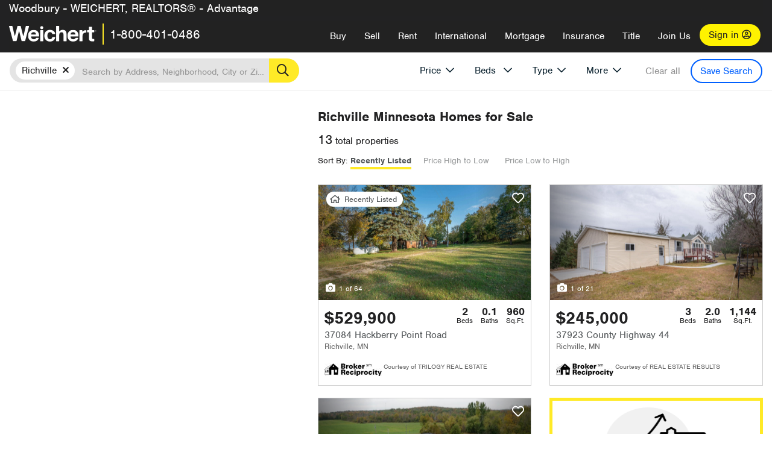

--- FILE ---
content_type: text/html; charset=utf-8
request_url: https://northstar.weichert.com/MN/Ottertail/Richville/
body_size: 34071
content:
<!DOCTYPE html><html lang=en><head><script>dataLayer=[];</script><script>(function(w,d,s,l,i){w[l]=w[l]||[];w[l].push({'gtm.start':new Date().getTime(),event:'gtm.js'});var f=d.getElementsByTagName(s)[0],j=d.createElement(s),dl=l!='dataLayer'?'&l='+l:'';j.async=true;j.src='//www.googletagmanager.com/gtm.js?id='+i+dl;f.parentNode.insertBefore(j,f);})(window,document,'script','dataLayer','GTM-WLVP69');</script><meta charset=utf-8><meta name=viewport content="width=device-width, initial-scale=1.0"><title>Homes for Sale in Richville, MN – Browse Richville Homes | Weichert</title><link rel=preconnect href=https://www.googletagmanager.com><link rel=preconnect href=https://www.google-analytics.com><link rel=preconnect href=https://use.typekit.net crossorigin=""><link rel=preconnect href=https://apps.spatialstream.com><link rel=preconnect href=https://connect.facebook.net><link rel=preconnect href=https://www.googleadservices.com><link rel=preconnect href=https://www.google.com><link rel=preconnect href=https://googleads.g.doubleclick.net><link rel=preconnect href=https://bid.g.doubleclick.net><link rel=stylesheet href=https://use.typekit.net/bjz5ooa.css media=print onload="this.onload=null;this.media='all'"><noscript><link rel=stylesheet href=https://use.typekit.net/bjz5ooa.css></noscript><link rel=preload href="/bundles/site?v=zbVZfiBevmOQzvkFfY8ZCxd2KEOHelfZJynS1GFs3Sc1" as=script><meta name=description content="Looking for homes for Sale in Richville, Minnesota? Weichert has you covered with Richville homes for Sale &amp; more!"><meta name=msApplication-ID content=24323b3d-6f4d-4cb6-8c96-5794a68777ec><meta name=msApplication-PackageFamilyName content=WeichertRealtors.Weichert.com_g1x0j4wck8jzp><link href=/favicon.ico type=image/x-icon rel="shortcut icon"><script src=https://kit.fontawesome.com/57cbdde542.js crossorigin=anonymous async></script><link rel=canonical href="https://www.weichert.com/MN/Ottertail/Richville/"><meta property=og:title content="Homes for Sale in Richville, MN – Browse Richville Homes | Weichert"><meta property=og:type content=website><meta property=og:url content="https://www.weichert.com/MN/Ottertail/Richville/"><meta property=og:image content=https://wdcassets.blob.core.windows.net/images/banners/weichert-logo-yellow-block-600x600.jpg><meta property=og:image:height content=600><meta property=og:image:width content=600><meta property=og:site_name content=Weichert><meta property=fb:app_id content=140023692677962><meta property=og:description content="Looking for homes for Sale in Richville, Minnesota? Weichert has you covered with Richville homes for Sale &amp; more!"><meta name=twitter:card content=summary><meta name=twitter:site content=@Weichert><meta name=twitter:creator content=@Weichert><meta name=twitter:title content="Homes for Sale in Richville, MN – Browse Richville Homes | Weichert"><meta name=twitter:description content="Looking for homes for Sale in Richville, Minnesota? Weichert has you covered with Richville homes for Sale &amp; more!"><meta name=twitter:image content=https://wdcassets.blob.core.windows.net/images/banners/weichert-logo-yellow-block-600x600.jpg><link href="/bundles/styles?v=pgE16wEwuGks1-OdxhPG0QXCGg3MPZEEOxWTzhS_iGQ1" rel=stylesheet><link href="/bundles/styles2?v=4mfPNV0ysKnt67NSg8WAcv9ZjAezBt0c77HgHiOH1IA1" rel=stylesheet><script src="/bundles/modernizr?v=ErgV_GER-MDOiMkG3MSXLfxvCrWLwbzFj7gXc5bm5ls1"></script><style id=search-results-ad-style>.adListing .adCard .link-button{color:#000000}.adListing .adcard-link:hover{text-decoration:none}#searchresults .adListing img{display:block;height:50%;width:auto;margin-left:auto;margin-right:auto}.adListing .adCard{padding:15px 15px;background-color:#ffffff;border:5px solid #ffea27;height:100%;display:flex;justify-content:space-around;flex-direction:column;align-content:unset;background-color:#ffffff}.ad-title{font-family:font-family:nimbus-sans,serif;font-size:36px;font-weight:normal;color:#222223;text-align:left;display:block;line-height:1;margin-top:20px;margin-bottom:20px}.adListing .green-bgr{background-color:#fff;width:128px;height:128px;border-radius:50%;right:24px;z-index:10;float:right}#searchesult .adListing img{display:block;height:50%;width:auto;margin-left:auto;margin-right:auto}.adListing .listing-ad-image{max-height:191px;max-width:360px;image-rendering:-moz-crisp-edges;image-rendering:-o-crisp-edges;image-rendering:-webkit-optimize-contrast;-ms-interpolation-mode:nearest-neighbor;margin:0 auto}.adListing .adcard-link:hover{text-decoration:none}#searchresults .adListing .link-button{padding:7px 0 4px 16px;border-radius:24px 24px 24px 24px;color:#000000;background-color:#ffea27;font-size:18px;font-weight:bold;display:block;max-width:275px;height:40px;margin-left:auto;margin-right:auto;margin-bottom:20px;width:95%;border:none}.adListing .link-button:hover{color:#ffea27;background-color:#000000;text-decoration:none}.adListing .link-button span.fas{float:right;padding-right:25px;padding-left:25px;padding-top:30px}.searchTextLong{display:inline}.searchTextShort{display:none}.sellImage{display:block;height:50%;width:auto;margin-left:auto;margin-right:auto}@media (max-width:1125px){.ad-title{font-size:26px}}@media (max-width:1040px){#searchresults .adListing .link-button{padding:7px 0 4px 0;text-align:center}#searchresults .adListing .link-button{margin-bottom:80px}#searchresults .adListing img{height:30%;margin-top:50px}}@media (max-width:1080px){.fa-long-arrow-right{display:none}}@media (max-width:975px){.searchTextShort{display:inline}.searchTextLong{display:none}@media (max-width:1250px){.ad-title{font-size:26px}}</style><body><noscript><iframe src="//www.googletagmanager.com/ns.html?id=GTM-WLVP69" height=0 width=0 style=display:none;visibility:hidden></iframe></noscript><script>dataLayer.push({'event':'PageLoad','PageAuthStatus':'unauthenticated'});</script><div id=main><div id=mainBody class=hasOfficeHeader data-is-pdppage=False><header role=banner><a id=top class=skip-to-content-link href=#mainContent> <span>Skip page header and navigation</span> </a><div class=v1><nav data-gtm-nav=main class="navbar navbar-inverse hasOfficeHeader" aria-label="main navigation"><div class="navbar-container header_fixed"><div id=main-nav><div class=navbar-header><div id=cobranding-header><div class=OfficeCobrand>Woodbury - WEICHERT, REALTORS® - Advantage</div></div><button type=button class="navbar-toggle bars-menu" data-toggle=collapse data-target=.navbar-collapse aria-label=menu> <span class="far fa-bars" aria-hidden=true></span> </button><div class=call-btn data-gtm-nav-type=mobilePhone><a href=tel:18004010486> <span class="fas fa-phone"></span></a></div><p class=logo data-gtm-nav-type=Logo><a href="/"> <img id=ctl00_SiteHeader_LogoImage class=headerLogo src=/assets/v5/images/site/weichert_logo.png alt=Weichert style=border-width:0> </a><p class=pipe><p id=CallCenterPhone class=navbar-text data-gtm-nav-type="Main Number"><a href=tel:18004010486>1-800-401-0486</a><div id=ContactPopup class="inactive hidden-xs"><div class=row><div class=col-sm-12><h3>Looking for an Associate?</h3><p>All you have to do is <a href="/for-rent/"> search Weichert.com</a> for a rental property in the area you're in. Once you find a property you'd like to see fill out the form and a Weichert Associate will contact you<h3 class=returningUser>Already Working with an Associate?</h3><p>Simply <a class=weichertlink href="/myaccount/"> log in to your account</a> and access contact information for all your weichert associates in one place.</div></div></div><div class="signin signin-div"><a id=loginAnchor href="/myaccount/"> Sign in <span class="far fa-user-circle" aria-hidden=true></span> </a></div><div class="overlay navbar-collapse collapse header-nav-dropdown"><div class=overlay-content><a class=collapse-menu data-toggle=collapse data-target=.navbar-collapse aria-label="Collpase Menu"><span class="fas fa-times fa-2x" aria-hidden=true></span></a><div class=dropdown-header-sm><p class=logo_sm><a href="/"> <img id=ctl00_SiteHeader_Dropdown_LogoImage class=headerLogo src=/assets/v5/images/site/logo.png alt=Weichert style=border-width:0> </a><p id=CallCenterPhone_sm class=navbar-text><a href=tel:18004010486>1-800-401-0486</a></div><ul id=main-nav-links data-gtm-nav=drop-down data-gtm-nav-type=Main class="nav navbar-nav"><li id=logoutDiv_sm class="myweichert open" data-gtm=myAccount style=display:none><ul class=dropdown-menu><li><a href="/myaccount/" rel=nofollow><span class="far fa-tachometer-alt-fast" aria-hidden=true></span> My Dashboard</a><li><a href=/myaccount/savedlistings.aspx rel=nofollow><span class="far fa-heart" aria-hidden=true></span> My Favorites</a><li><a href=/myaccount/savedsearches.aspx rel=nofollow><span class="far fa-check-circle" aria-hidden=true></span> Saved Searches</a><li><a href=/myaccount/contactinfo.aspx rel=nofollow><span class="far fa-cog" aria-hidden=true></span> My Profile</a><li><a href="/myaccount/savedsearches.aspx?view=emailalerts" rel=nofollow><span class="far fa-envelope" aria-hidden=true></span> Email Alerts</a><li><a href=/myaccount/SalesAssociates.aspx rel=nofollow><span class="far fa-user" aria-hidden=true></span> Sales Associate(s)</a><li><a id=logoutAnchor_sm href="/myaccount/logout.aspx?RedirectUrl=%2fMN%2fOttertail%2fRichville%2f" rel=nofollow><span class="far fa-door-open" aria-hidden=true></span> Sign Out</a></ul><li class=home_sm><a href="/">Home</a><li class="search dropdown"><a id=translate01 href="/" class=dropdown-toggle data-toggle=dropdown data-gtm-nav-type=Buy>Buy <span class="fas fa-chevron-down" aria-hidden=true></span></a><ul class="dropdown-menu nav-dropdown"><li><a href="/buying-a-home/" data-gtm-nav-type=Buy>Buy with Weichert</a><li><a href="/how-much-house-can-i-afford/" data-gtm-nav-type=Buy>How much can I Afford?</a><li><a href="/openhouse/" data-gtm-nav-type=Buy>Find an Open House</a></ul><li class="sell dropdown"><a class=dropdown-toggle href="/selling/" data-toggle=dropdown data-gtm-nav-type=Sell>Sell<span class="fas fa-chevron-down" aria-hidden=true></span></a><ul class="dropdown-menu nav-dropdown"><li><a href="/selling-a-house/" data-gtm-nav-type=Sell>Sell with Weichert</a><li><a href="https://weichert.findbuyers.com/" target=_blank rel=noopener data-gtm-nav-type=Sell onclick="SellGtm('leaderREHomeWorth')">What is my Home Worth?</a><li><a href="/list-my-house/" data-gtm-nav-type=Sell>List your House</a></ul><li class="rent dropdown"><a href="/for-rent/" class=dropdown-toggle data-toggle=dropdown data-gtm-nav-type=Rent>Rent<span class="fas fa-chevron-down" aria-hidden=true></span></a><ul class="dropdown-menu nav-dropdown"><li><a href="/for-rent/" data-gtm-nav-type=Rent>Find a Rental </a><li><a href="/property-to-rent/" data-gtm-nav-type=Rent>List your Home to Rent</a><li><a href="/property-management/" data-gtm-nav-type=Rent>Property Management</a></ul><li class="international dropdown"><a href=# class=dropdown-toggle data-toggle=dropdown data-gtm-nav-type=International>International<span class="fas fa-chevron-down" aria-hidden=true></span></a><ul class="dropdown-menu nav-dropdown"><li><a href="https://en.homelovers.com/" data-gtm-nav-type=International target=_blank>Portugal</a></ul><li class="mortgage dropdown"><a href="/mortgage/" class=dropdown-toggle data-toggle=dropdown data-gtm-nav-type=Mortgage>Mortgage<span class="fas fa-chevron-down" aria-hidden=true></span></a><ul class="dropdown-menu nav-dropdown"><li><a href="/mortgage/" data-gtm-nav-type=Mortgage>Find a Mortgage</a><li><a href="/mortgage/financial-tools/" data-gtm-nav-type=Mortgage>Financial Service Tools </a><li><a href="/mortgage/financial-tools/pre-approval/" data-gtm-nav-type=Mortgage>Mortgage Pre-Approval</a></ul><li class="insurance dropdown"><a href="/insurance/" class=dropdown-toggle data-toggle=dropdown data-gtm-nav-type=Insurance>Insurance<span class="fas fa-chevron-down" aria-hidden=true></span></a><ul class="dropdown-menu nav-dropdown"><li><a href="/insurance/" data-gtm-nav-type=Insurance>About Insurance</a><li><a href="/insurance/request-a-quote/" data-gtm-nav-type=Insurance>Request a Quote</a><li><a href="/insurance/file-a-claim/" data-gtm-nav-type=Insurance>File a Claim</a></ul><li class="title dropdown"><a href="/" class=dropdown-toggle data-toggle=dropdown data-gtm-nav-type=Title>Title<span class="fas fa-chevron-down" aria-hidden=true></span></a><ul class="dropdown-menu nav-dropdown"><li><a href="/title-insurance/" data-gtm-nav-type=Title>About Title</a><li><a href="https://ratecalculator.fnf.com/?id=weichert" target=_blank rel=noopener data-gtm-nav-type=Title>Title Rate Calculator</a></ul><li class="join-weichert dropdown"><a href="/join-weichert/" class=dropdown-toggle data-toggle=dropdown data-gtm-nav-type=JoinWeichert>Join Us<span class="fas fa-chevron-down" aria-hidden=true></span></a><ul class="dropdown-menu nav-dropdown"><li><a href="https://blog.weichert.com/" target=_blank rel=noopener data-gtm-nav-type=JoinWeichert>Weichert Blog</a><li><a href="/join-weichert/" data-gtm-nav-type=JoinWeichert>Careers with Weichert</a><li><a href="/franchise-with-weichert/" data-gtm-nav-type=JoinWeichert>Looking to Franchise? </a><li><a href="/aboutus/" data-gtm-nav-type=JoinWeichert>About Weichert</a><li><a href="https://schoolsofrealestate.com/" target=_blank rel=noopener data-gtm-nav-type=JoinWeichert>Get your Real Estate License</a></ul><li id=loginDiv class="signin loginDiv_sm"><a id=loginAnchor_sm href="/myaccount/"> Sign In or Create an Account <span class="far fa-user-circle" aria-hidden=true></span></a><li id=logoutDiv class="myweichert dropdown" style=display:none><a href="/myaccount/" class="dropdown-toggle my-weichert-nav-link" data-toggle=dropdown data-gtm-nav-type=MyAccount rel=nofollow>My Account<span class="fas fa-chevron-down" aria-hidden=true></span></a><ul class="dropdown-menu nav-dropdown"><li><a href="/myaccount/" rel=nofollow><span class="far fa-tachometer-alt-fast" aria-hidden=true></span> My Dashboard</a><li><a href=/myaccount/savedlistings.aspx rel=nofollow><span class="far fa-heart" aria-hidden=true></span> My Favorites</a><li><a href=/myaccount/savedsearches.aspx rel=nofollow><span class="far fa-check-circle" aria-hidden=true></span> Saved Searches</a><li><a href=/myaccount/contactinfo.aspx rel=nofollow><span class="far fa-cog" aria-hidden=true></span> My Profile</a><li><a href="/myaccount/savedsearches.aspx?view=emailalerts" rel=nofollow><span class="far fa-envelope" aria-hidden=true></span> Email Alerts</a><li><a href=/myaccount/SalesAssociates.aspx rel=nofollow><span class="far fa-user" aria-hidden=true></span> Sales Associate(s)</a><li><a href="/myaccount/logout.aspx?RedirectUrl=%2fMN%2fOttertail%2fRichville%2f" rel=nofollow><span class="far fa-door-open" aria-hidden=true></span> Sign Out</a></ul></ul><div class="dropdown-footer unauthenticated"><span>Call Us</span> <a href=tel:18004010486>1-800-401-0486</a></div></div></div></div></div></div></nav></div></header><div id=mainContent class="body-content container-fluid" role=main><input type=hidden id=form-auth-status value=unauthenticated><div id=mainContentSection class=contentPanel><form name=mainForm method=post id=mainForm><div><input type=hidden name=__VIEWSTATE id=__VIEWSTATE value=Ai0jc7dYRU8fS4GVqhR5ceGkT9cI0Ce7neEug2fNfdY2JgYKS8QOUKGz1dfmh5negDF2VT4hi2p1WbgwebggwgjtZ6j3UOfq6ctzvHBav3F7QLlIJkYUPClXbDIs/uVoXnVEHmMWSQRFHOtjj816ItXmMfZO9WSmN83Y66IPVLrXGt1Jl/4tgaKGvmWHqdZF0itvcluAd+8NeW9pMnxM8IXHxxmRB+ZdexM6TILox2L8wP9y0ZeXKVPQB3xmDPaoW+Q3xB8/f+nlHwlgeNEiWTxeUuyb7jSGGUUak0kwj+Kwe5iKqtWQQF6mX9ylIpebGVIe2r9PaVGmEjeR50sHUVFYTrQYFsaTeU46HQ+r2qHCigNeKJwi1n2OX7NaacK7sSEWPTU5p+QgiVFadu61PPjgVzIPq/anWX8FF4VDhXi8143MqzLSMbkvb0n5VyzAVy9ke/NgFFAqEl8ccfaWXxKdd/sCg9Agi81QMq7JZID157/nN2phqRfP6R+VOmiy3l3TZZ508j9FNRTtCuHBYKPFdnHsJXfGr/WFJLzjAnWZ0Xl/fsk6yhVGvlWMyMk8jkhX/qnXz4NW64gFdt9xljxCvBBxI/5aqMekLhEcf6VJyOOEBguzFxiddJiTveU/XNN/MTxWLj7B+2zssgsqhNTPb9asnaQnVm63/hftPY308uGfh3TWcybKFgR/EJ8w7MCyDZiHtqNaVWfXTEMngegguIAW5D2N+Om5naLFZ3mMtmFl2U2wpAOH9rxx/OUFvcny3OHlUYn0hlmyZCkiebHS+HN5CFJxNtdJDvau34D3783g></div><script>var _appPath='';var _imageRoot='';var __key='Akes6TWH32vyV6Idpcq5b4ZKJuQsTv3Fdn87h8QznMiJwuTV-dQFXtOGYlyLn261';</script><div id=searchresults class="row map v1" data-searchquery="cityid=43240"><div id=searchFilters class=form data-is-rental=false data-is-address=false data-enable-price-only=false><div id=searchBar class=clearfix><div class=filter-mobile-top><div class=locationSection><div class=location><div class=location-input role=search><label for=Location class=sr-only>Location</label> <input type=text id=Location name=Location class=form-control placeholder="Search by Address, Neighborhood, City or Zipcode"> <button class=search type=button><span class=sr-only>Search</span></button></div></div></div><div id=savesearch-xs class=only-xs data-gtm-searchresults=saveSearch><a class=savesearch href="/myaccount/savedsearches.aspx?Action=Save&amp;cityid=43240" rel=nofollow title="Save this search">Save Search</a></div></div><div id=filterForm class=filterSection role=form><div class="filter-dropdown price"><button class=dropdown-toggle data-toggle=dropdown type=button>Price</button><div class="dropdown-menu keep-open"><div class="dropdown-content small"><div class="side-controls left"><label for=MinPrice>Min <span class=sr-only>Price</span></label> <input type=hidden id=PriceMinimum name=PriceMinimum> <input type=text id=MinPrice name=MinPrice class="no-xs autonumeric form-control" inputmode=numeric pattern=[0-9]* maxlength=9 placeholder="No Min" data-currency-symbol=$ data-decimal-places=0 data-maximum-value=999999999> <select class="forrent force-mobile mobile-price-select" aria-label="Rental minimum price"><option selected value=0>No Min<option value=500>$500<option value=600>$600<option value=700>$700<option value=800>$800<option value=900>$900<option value=1000>$1,000<option value=1250>$1,250<option value=1500>$1,500<option value=1750>$1,750<option value=2000>$2,000<option value=2250>$2,250<option value=2500>$2,500<option value=3000>$3,000<option value=3500>$3,500<option value=4000>$4,000<option value=4500>$4,500<option value=5000>$5,000<option value=5500>$5,500<option value=10000>$10,000<option value=12500>$12,500<option value=15000>$15,000<option value=50000>$50,000</select> <select class="forsale force-mobile mobile-price-select" aria-label="For sale minimum price"><option selected value=0>No Min<option value=50000>$50,000<option value=75000>$75,000<option value=100000>$100,000<option value=125000>$125,000<option value=150000>$150,000<option value=200000>$200,000<option value=250000>$250,000<option value=300000>$300,000<option value=350000>$350,000<option value=400000>$400,000<option value=450000>$450,000<option value=500000>$500,000<option value=550000>$550,000<option value=600000>$600,000<option value=650000>$650,000<option value=700000>$700,000<option value=750000>$750,000<option value=800000>$800,000<option value=900000>$900,000<option value=1000000>$1,000,000<option value=1500000>$1,500,000<option value=2000000>$2,000,000<option value=3000000>$3,000,000<option value=5000000>$5,000,000<option value=10000000>$10,000,000</select></div><div class="side-controls right"><label for=MaxPrice>Max <span class=sr-only>Price</span></label> <input type=hidden id=PriceMaximum name=PriceMaximum> <input type=text id=MaxPrice name=MaxPrice class="no-xs autonumeric form-control" inputmode=numeric pattern=[0-9]* maxlength=9 placeholder="No Max" data-currency-symbol=$ data-decimal-places=0 data-maximum-value=999999999> <select class="forrent force-mobile mobile-price-select" aria-label="Rental maximum price"><option selected value=0>No Max<option value=500>$500<option value=600>$600<option value=700>$700<option value=800>$800<option value=900>$900<option value=1000>$1,000<option value=1250>$1,250<option value=1500>$1,500<option value=1750>$1,750<option value=2000>$2,000<option value=2250>$2,250<option value=2500>$2,500<option value=3000>$3,000<option value=3500>$3,500<option value=4000>$4,000<option value=4500>$4,500<option value=5000>$5,000<option value=5500>$5,500<option value=10000>$10,000<option value=12500>$12,500<option value=15000>$15,000<option value=50000>$50,000</select> <select class="forsale force-mobile mobile-price-select" aria-label="For sale maximum price"><option selected value=0>No Max<option value=50000>$50,000<option value=75000>$75,000<option value=100000>$100,000<option value=125000>$125,000<option value=150000>$150,000<option value=200000>$200,000<option value=250000>$250,000<option value=300000>$300,000<option value=350000>$350,000<option value=400000>$400,000<option value=450000>$450,000<option value=500000>$500,000<option value=550000>$550,000<option value=600000>$600,000<option value=650000>$650,000<option value=700000>$700,000<option value=750000>$750,000<option value=800000>$800,000<option value=900000>$900,000<option value=1000000>$1,000,000<option value=1500000>$1,500,000<option value=2000000>$2,000,000<option value=3000000>$3,000,000<option value=5000000>$5,000,000<option value=10000000>$10,000,000</select></div><div class=suggested-prices><ul class="suggested-min-prices active"><li class=forrent data-val=500>$500<li class=forrent data-val=600>$600<li class=forrent data-val=700>$700<li class=forrent data-val=800>$800<li class=forrent data-val=900>$900<li class=forrent data-val=1000>$1,000<li class=forrent data-val=1250>$1,250<li class=forrent data-val=1500>$1,500<li class=forrent data-val=1750>$1,750<li class=forrent data-val=2000>$2,000<li class=forrent data-val=2250>$2,250<li class=forrent data-val=2500>$2,500<li class=forrent data-val=3000>$3,000<li class=forrent data-val=3500>$3,500<li class=forrent data-val=4000>$4,000<li class=forrent data-val=4500>$4,500<li class=forrent data-val=5000>$5,000<li class=forrent data-val=5500>$5,500<li class=forrent data-val=10000>$10,000<li class=forrent data-val=12500>$12,500<li class=forrent data-val=15000>$15,000<li class=forrent data-val=50000>$50,000<li class=forsale data-val=50000>$50,000<li class=forsale data-val=75000>$75,000<li class=forsale data-val=100000>$100,000<li class=forsale data-val=125000>$125,000<li class=forsale data-val=150000>$150,000<li class=forsale data-val=200000>$200,000<li class=forsale data-val=250000>$250,000<li class=forsale data-val=300000>$300,000<li class=forsale data-val=350000>$350,000<li class=forsale data-val=400000>$400,000<li class=forsale data-val=450000>$450,000<li class=forsale data-val=500000>$500,000<li class=forsale data-val=550000>$550,000<li class=forsale data-val=600000>$600,000<li class=forsale data-val=650000>$650,000<li class=forsale data-val=700000>$700,000<li class=forsale data-val=750000>$750,000<li class=forsale data-val=800000>$800,000<li class=forsale data-val=900000>$900,000<li class=forsale data-val=1000000>$1,000,000<li class=forsale data-val=1500000>$1,500,000<li class=forsale data-val=2000000>$2,000,000<li class=forsale data-val=3000000>$3,000,000<li class=forsale data-val=5000000>$5,000,000<li class=forsale data-val=10000000>$10,000,000</ul><ul class=suggested-max-prices><li class=forrent data-val=500>$500<li class=forrent data-val=600>$600<li class=forrent data-val=700>$700<li class=forrent data-val=800>$800<li class=forrent data-val=900>$900<li class=forrent data-val=1000>$1,000<li class=forrent data-val=1250>$1,250<li class=forrent data-val=1500>$1,500<li class=forrent data-val=1750>$1,750<li class=forrent data-val=2000>$2,000<li class=forrent data-val=2250>$2,250<li class=forrent data-val=2500>$2,500<li class=forrent data-val=3000>$3,000<li class=forrent data-val=3500>$3,500<li class=forrent data-val=4000>$4,000<li class=forrent data-val=4500>$4,500<li class=forrent data-val=5000>$5,000<li class=forrent data-val=5500>$5,500<li class=forrent data-val=10000>$10,000<li class=forrent data-val=12500>$12,500<li class=forrent data-val=15000>$15,000<li class=forrent data-val=50000>$50,000<li class=forsale data-val=50000>$50,000<li class=forsale data-val=75000>$75,000<li class=forsale data-val=100000>$100,000<li class=forsale data-val=125000>$125,000<li class=forsale data-val=150000>$150,000<li class=forsale data-val=200000>$200,000<li class=forsale data-val=250000>$250,000<li class=forsale data-val=300000>$300,000<li class=forsale data-val=350000>$350,000<li class=forsale data-val=400000>$400,000<li class=forsale data-val=450000>$450,000<li class=forsale data-val=500000>$500,000<li class=forsale data-val=550000>$550,000<li class=forsale data-val=600000>$600,000<li class=forsale data-val=650000>$650,000<li class=forsale data-val=700000>$700,000<li class=forsale data-val=750000>$750,000<li class=forsale data-val=800000>$800,000<li class=forsale data-val=900000>$900,000<li class=forsale data-val=1000000>$1,000,000<li class=forsale data-val=1500000>$1,500,000<li class=forsale data-val=2000000>$2,000,000<li class=forsale data-val=3000000>$3,000,000<li class=forsale data-val=5000000>$5,000,000<li class=forsale data-val=10000000>$10,000,000</ul></div></div></div></div><div class="filter-dropdown beds no-medium-xs"><label for=BedsMin class=sr-only>Beds</label> <select id=BedsMin name=BedsMin class=form-control data-button-class=minimum data-non-selected-text=Beds size=2><option value="">All Beds<option value=studio>Studio<option value=1>1+ Beds<option value=2>2+ Beds<option value=3>3+ Beds<option value=4>4+ Beds<option value=5>5+ Beds<option value=6>6+ Beds<option value=7>7+ Beds<option value=8>8+ Beds</select></div><div class="filter-dropdown type no-medium-xs"><button class=dropdown-toggle data-toggle=dropdown type=button>Type</button><div class="dropdown-menu keep-open"><h6 class=dropdown-instructions>Select all that apply</h6><ul class=filter-checklist role=group aria-label="Home Types"><li class=SingleFamily><input class=type-checkbox type=checkbox id=property-type-32 name=PropertyTypeList data-propertytype="Single Family" value=32> <label for=property-type-32><span>Single Family</span></label><li class=Condo><input class=type-checkbox type=checkbox id=property-type-28 name=PropertyTypeList data-propertytype=Condo value=28> <label for=property-type-28><span>Condo</span></label><li class=Townhouse><input class=type-checkbox type=checkbox id=property-type-21 name=PropertyTypeList data-propertytype=Townhouse value=21> <label for=property-type-21><span>Townhouse</span></label><li class=Multi-Family><input class=type-checkbox type=checkbox id=property-type-19 name=PropertyTypeList data-propertytype=Multi-Family value=19> <label for=property-type-19><span>Multi-Family</span></label><li class=LotsandLand><input class=type-checkbox type=checkbox id=property-type-30 name=PropertyTypeList data-propertytype="Lots and Land" value=30> <label for=property-type-30><span>Lots and Land</span></label><li class=Co-Op><input class=type-checkbox type=checkbox id=property-type-40 name=PropertyTypeList data-propertytype=Co-Op value=40> <label for=property-type-40><span>Co-Op</span></label><li class=MobileHome><input class=type-checkbox type=checkbox id=property-type-15 name=PropertyTypeList data-propertytype="Mobile Home" value=15> <label for=property-type-15><span>Mobile Home</span></label><li class=Apartment><input class=type-checkbox type=checkbox id=property-type-4 name=PropertyTypeList data-propertytype=Apartment value=4> <label for=property-type-4><span>Apartment</span></label><li class=Commercial><input class=type-checkbox type=checkbox id=property-type-3 name=PropertyTypeList data-propertytype=Commercial value=3> <label for=property-type-3><span>Commercial</span></label><li class=FarmsRanches><input class=type-checkbox type=checkbox id=property-type-5 name=PropertyTypeList data-propertytype="Farms / Ranches" value=5> <label for=property-type-5><span>Farms / Ranches</span></label></ul></div></div><div class="filter-dropdown more"><button class=dropdown-toggle data-toggle=dropdown type=button>More</button><div class="dropdown-menu keep-open"><div class=more-mask><div class=dropdown-content><div class=dropdown-filter-category><span class=buy-rent-text>Search for</span><div class=buy-rent-controls role=radiogroup aria-label="Sale Type"><input id=SaleTypeSale type=radio name=SaleType value=1 checked> <label for=SaleTypeSale class="filter-radio buy-rent"> <span class=radio-icon></span> Sale </label> <input id=SaleTypeRent type=radio name=SaleType value=3> <label for=SaleTypeRent class="filter-radio buy-rent"> <span class=radio-icon></span> Rent </label></div></div><div class="dropdown-filter-category only-medium-xs"><h6 class=nudge-down>Bedrooms</h6><label for=BedsMin-more class=sr-only>Bedrooms</label> <select id=BedsMin-more name=BedsMin-more class=scrolling-control><option value="" selected>All Beds<option value=studio>Studio<option value=1>1+ Beds<option value=2>2+ Beds<option value=3>3+ Beds<option value=4>4+ Beds<option value=5>5+ Beds<option value=6>6+ Beds<option value=7>7+ Beds<option value=8>8+ Beds</select></div><div class=dropdown-filter-category><h6 class=nudge-down>Bathrooms</h6><label for=BathsMin class=sr-only>Bathrooms</label> <select id=BathsMin name=BathsMin class=scrolling-control><option value="" selected>All Baths<option value=1>1+ Baths<option value=1.5>1.5+ Baths<option value=2>2+ Baths<option value=2.5>2.5+ Baths<option value=3>3+ Baths<option value=3.5>3.5+ Baths<option value=4>4+ Baths<option value=4.5>4.5+ Baths</select></div><div class="dropdown-filter-category checklist-container only-medium-xs has-more-items"><h6>Home Type</h6><ul class="filter-checklist flat" role=group aria-label="Home Types"><li class=SingleFamily><input class=type-checkbox-dup type=checkbox id=property-type-32-more name=__PropertyTypeList data-propertytype="Single Family" value=32> <label for=property-type-32-more><span>Single Family</span></label><li class=Condo><input class=type-checkbox-dup type=checkbox id=property-type-28-more name=__PropertyTypeList data-propertytype=Condo value=28> <label for=property-type-28-more><span>Condo</span></label><li class=Townhouse><input class=type-checkbox-dup type=checkbox id=property-type-21-more name=__PropertyTypeList data-propertytype=Townhouse value=21> <label for=property-type-21-more><span>Townhouse</span></label><li class=Multi-Family><input class=type-checkbox-dup type=checkbox id=property-type-19-more name=__PropertyTypeList data-propertytype=Multi-Family value=19> <label for=property-type-19-more><span>Multi-Family</span></label><li class=LotsandLand><input class=type-checkbox-dup type=checkbox id=property-type-30-more name=__PropertyTypeList data-propertytype="Lots and Land" value=30> <label for=property-type-30-more><span>Lots and Land</span></label><li class="Co-Op more-item"><input class=type-checkbox-dup type=checkbox id=property-type-40-more name=__PropertyTypeList data-propertytype=Co-Op value=40> <label for=property-type-40-more><span>Co-Op</span></label><li class="MobileHome more-item"><input class=type-checkbox-dup type=checkbox id=property-type-15-more name=__PropertyTypeList data-propertytype="Mobile Home" value=15> <label for=property-type-15-more><span>Mobile Home</span></label><li class="Apartment more-item"><input class=type-checkbox-dup type=checkbox id=property-type-4-more name=__PropertyTypeList data-propertytype=Apartment value=4> <label for=property-type-4-more><span>Apartment</span></label><li class="Commercial more-item"><input class=type-checkbox-dup type=checkbox id=property-type-3-more name=__PropertyTypeList data-propertytype=Commercial value=3> <label for=property-type-3-more><span>Commercial</span></label><li class="FarmsRanches more-item"><input class=type-checkbox-dup type=checkbox id=property-type-5-more name=__PropertyTypeList data-propertytype="Farms / Ranches" value=5> <label for=property-type-5-more><span>Farms / Ranches</span></label></ul><button class="btn show-more-items" type=button data-closed="Show all Home Types" data-opened="Show less">Show all Home Types</button></div><div class=dropdown-filter-category><h6>Features</h6><div class="featuresList checkbox-list has-more-items"><ul class="list-unstyled row" role=group aria-label=Features><li class="col-sm-4 col-xs-6"><input value=18 id=feature-18 type=checkbox name=AdvancedFeaturesList data-feature=Balcony> <label for=feature-18>Balcony</label><li class="col-sm-4 col-xs-6"><input value=1 id=feature-1 type=checkbox name=AdvancedFeaturesList data-feature="Baseboard Heat"> <label for=feature-1>Baseboard Heat</label><li class="col-sm-4 col-xs-6"><input value=2 id=feature-2 type=checkbox name=AdvancedFeaturesList data-feature=Basement> <label for=feature-2>Basement</label><li class="col-sm-4 col-xs-6"><input value=3 id=feature-3 type=checkbox name=AdvancedFeaturesList data-feature="Central Air"> <label for=feature-3>Central Air</label><li class="col-sm-4 col-xs-6"><input value=4 id=feature-4 type=checkbox name=AdvancedFeaturesList data-feature="Den Office"> <label for=feature-4>Den Office</label><li class="col-sm-4 col-xs-6"><input value=5 id=feature-5 type=checkbox name=AdvancedFeaturesList data-feature="Dining Room"> <label for=feature-5>Dining Room</label><li class="col-sm-4 col-xs-6 more-item"><input value=6 id=feature-6 type=checkbox name=AdvancedFeaturesList data-feature="Disability Features"> <label for=feature-6>Disability Features</label><li class="col-sm-4 col-xs-6 more-item"><input value=22 id=feature-22 type=checkbox name=AdvancedFeaturesList data-feature=Doorman> <label for=feature-22>Doorman</label><li class="col-sm-4 col-xs-6 more-item"><input value=7 id=feature-7 type=checkbox name=AdvancedFeaturesList data-feature="Family Room"> <label for=feature-7>Family Room</label><li class="col-sm-4 col-xs-6 more-item"><input value=8 id=feature-8 type=checkbox name=AdvancedFeaturesList data-feature=Fireplace> <label for=feature-8>Fireplace</label><li class="col-sm-4 col-xs-6 more-item"><input value=9 id=feature-9 type=checkbox name=AdvancedFeaturesList data-feature="Forced Air"> <label for=feature-9>Forced Air</label><li class="col-sm-4 col-xs-6 more-item"><input value=10 id=feature-10 type=checkbox name=AdvancedFeaturesList data-feature=Garage> <label for=feature-10>Garage</label><li class="col-sm-4 col-xs-6 more-item"><input value=11 id=feature-11 type=checkbox name=AdvancedFeaturesList data-feature=Golf> <label for=feature-11>Golf</label><li class="col-sm-4 col-xs-6 more-item"><input value=12 id=feature-12 type=checkbox name=AdvancedFeaturesList data-feature=Laundry> <label for=feature-12>Laundry</label><li class="col-sm-4 col-xs-6 more-item"><input value=19 id=feature-19 type=checkbox name=AdvancedFeaturesList data-feature="Outdoor Space"> <label for=feature-19>Outdoor Space</label><li class="col-sm-4 col-xs-6 more-item"><input value=21 id=feature-21 type=checkbox name=AdvancedFeaturesList data-feature="Park View"> <label for=feature-21>Park View</label><li class="col-sm-4 col-xs-6 more-item"><input value=13 id=feature-13 type=checkbox name=AdvancedFeaturesList data-feature="Pet Friendly"> <label for=feature-13>Pet Friendly</label><li class="col-sm-4 col-xs-6 more-item"><input value=14 id=feature-14 type=checkbox name=AdvancedFeaturesList data-feature=Pool> <label for=feature-14>Pool</label><li class="col-sm-4 col-xs-6 more-item"><input value=20 id=feature-20 type=checkbox name=AdvancedFeaturesList data-feature="Roof Deck"> <label for=feature-20>Roof Deck</label><li class="col-sm-4 col-xs-6 more-item"><input value=15 id=feature-15 type=checkbox name=AdvancedFeaturesList data-feature="Spa Hot Tub"> <label for=feature-15>Spa Hot Tub</label><li class="col-sm-4 col-xs-6 more-item"><input value=16 id=feature-16 type=checkbox name=AdvancedFeaturesList data-feature=Waterfront> <label for=feature-16>Waterfront</label><li class="col-sm-4 col-xs-6 more-item"><input value=17 id=feature-17 type=checkbox name=AdvancedFeaturesList data-feature=Waterview> <label for=feature-17>Waterview</label></ul><button class="btn show-more-items" type=button data-closed="Show all features" data-opened="Show less">Show all features</button></div></div><div class="dropdown-filter-category sub-categories"><div class=dropdown-filter-subcategory><h6>Lot Size</h6><label for=LotMin class=sr-only>Lot Size</label><div class=dropdown-filter-right><select id=LotMin name=MinLotSize class=form-control data-button-class=minimum data-non-selected-text=Min size=2><option value="">No Min<option value=0.25>0.25 Acres<option value=0.5>0.5 Acres<option value=0.75>0.75 Acres<option value=1>1 Acre<option value=2>2 Acres<option value=5>5 Acres<option value=10>10 Acres</select> <label for=LotMax class=sr-only>Lot Size Max</label> <select id=LotMax name=MaxLotSize class=form-control data-button-class=minimum data-non-selected-text=Max size=2><option value="">No Max<option value=0.25>0.25 Acres<option value=0.5>0.5 Acres<option value=0.75>0.75 Acres<option value=1>1 Acre<option value=2>2 Acres<option value=5>5 Acres<option value=10>10 Acres</select></div></div><div class=dropdown-filter-subcategory><h6>Square Footage</h6><div class=dropdown-filter-right><label for=SquareMin class=sr-only>Square footage Min</label> <select id=SquareMin name=MinSqft class=form-control data-button-class=minimum data-non-selected-text=Min size=2><option value="">No Min<option value=500>500 Sqft<option value=750>750 Sqft<option value=1000>1,000 Sqft<option value=1250>1,250 Sqft<option value=1500>1,500 Sqft<option value=1750>1,750 Sqft<option value=2000>2,000 Sqft<option value=2250>2,250 Sqft<option value=2500>2,500 Sqft<option value=2750>2,750 Sqft<option value=3000>3,000 Sqft<option value=3500>3,500 Sqft<option value=4000>4,000 Sqft<option value=5000>5,000 Sqft<option value=7500>7,500 Sqft<option value=10000>10,000 Sqft</select> <label for=SquareMax class=sr-only>Square footage Max</label> <select id=SquareMax name=MaxSqft class=form-control data-button-class=minimum data-non-selected-text=Max size=2><option value="">No Max<option value=500>500 Sqft<option value=750>750 Sqft<option value=1000>1,000 Sqft<option value=1250>1,250 Sqft<option value=1500>1,500 Sqft<option value=1750>1,750 Sqft<option value=2000>2,000 Sqft<option value=2250>2,250 Sqft<option value=2500>2,500 Sqft<option value=2750>2,750 Sqft<option value=3000>3,000 Sqft<option value=3500>3,500 Sqft<option value=4000>4,000 Sqft<option value=5000>5,000 Sqft<option value=7500>7,500 Sqft<option value=10000>10,000 Sqft</select></div></div><div class=dropdown-filter-subcategory><h6>Year Built</h6><label for=YearMin class=sr-only>Year Min</label><div class=dropdown-filter-right><select id=YearMin name=MinYear class=form-control data-button-class=minimum data-non-selected-text=Min size=2><option value="">No Min<option value=1900>1900<option value=1950>1950<option value=1975>1975<option value=1985>1985<option value=2000>2000<option value=2005>2005<option value=2010>2010<option value=2015>2015<option value=2016>2016<option value=2017>2017<option value=2018>2018</select> <label for=YearMax class=sr-only>Year Max</label> <select id=YearMax name=MaxYear class=form-control data-button-class=minimum data-non-selected-text=Max size=2><option value="">No Max<option value=1900>1900<option value=1950>1950<option value=1975>1975<option value=1985>1985<option value=2000>2000<option value=2005>2005<option value=2010>2010<option value=2015>2015<option value=2016>2016<option value=2017>2017<option value=2018>2018</select></div></div></div><div class="dropdown-filter-category checklist-container"><h6>Listing Activity</h6><ul class="filter-checklist listing-activity flat" role=group aria-label="Listing Activities"><li class=adult-community><input type=checkbox data-name=ListingActivityList id=Adult name=Adult value=On> <label for=Adult><span>Adult Community</span></label><li class=open-house-only><input type=checkbox data-name=ListingActivityList id=OpenHouseOnly name=OpenHouseOnly value=On> <label for=OpenHouseOnly><span>Open Houses</span></label><li class=new-construction><input type=checkbox data-name=ListingActivityList id=NewConstruction name=NewConstruction value=On> <label for=NewConstruction><span>New Construction</span></label><li class=weichert-only><input type=checkbox data-name=ListingActivityList id=WeichertOnly name=WeichertOnly value=On> <label for=WeichertOnly><span>Weichert Only</span></label><li class=price-reduced><input type=checkbox id=PriceReduced name=PriceReduced value=On> <label for=PriceReduced><span>Price Reduced</span></label></ul></div><div class=dropdown-filter-category><div class=dropdown-filter-subcategory><h6>Days on Weichert</h6><div class=dropdown-filter-right><label for=DaysListedList class=sr-only>Days on Weichert</label> <select id=DaysListedList name=DaysListedList class="form-control wide" data-button-class=maximum><option value="" selected>Any<option value=1>1 Day<option value=7>1 Week<option value=14>2 Weeks<option value=31>1 Month<option value=62>2 Months<option value=92>3 Months<option value=183>6 Months<option value=365>1 Year<option value=730>2 Years</select></div></div><div class=dropdown-filter-subcategory><label for=MaxFee>Fees</label><div class=dropdown-filter-right><input type=text id=MaxFee name=MaxFee class="autonumeric form-control" inputmode=numeric pattern=[0-9]* maxlength=6 placeholder=Maximum data-currency-symbol=$ data-decimal-places=0 data-maximum-value=999999></div></div><div class="dropdown-filter-subcategory surrounding-cities"><h6>Add Surrounding City</h6><div class="surroundingCitiesList has-more-items"><ul class="list-unstyled row checkbox-list" role=group aria-label="Surrounding Cities"><li class="col-sm-4 col-xs-6"><input value=city:13095 id=nearby-city-13095 data-display="Dent, MN" type=checkbox name=NearbyCheckList> <label for=nearby-city-13095 title="Dent, MN">Dent, MN</label><li class="col-sm-4 col-xs-6"><input value=city:38534 id=nearby-city-38534 data-display="Ottertail, MN" type=checkbox name=NearbyCheckList> <label for=nearby-city-38534 title="Ottertail, MN">Ottertail, MN</label><li class="col-sm-4 col-xs-6"><input value=city:39866 id=nearby-city-39866 data-display="Perham, MN" type=checkbox name=NearbyCheckList> <label for=nearby-city-39866 title="Perham, MN">Perham, MN</label></ul><button class="btn show-more-items" type=button data-closed="Show more" data-opened="Show less">Show more</button></div></div></div></div></div><div class=dropdown-action><button class="btn submit-filters" type=button>Apply Filters</button></div></div></div><div class=filter-right-controls><button type=button disabled class=filter-clear-all data-gtm-searchresults="Clear All">Clear all</button><div id=savesearch class=no-xs data-gtm-searchresults=saveSearch><a class=savesearch href="/myaccount/savedsearches.aspx?Action=Save&amp;cityid=43240" rel=nofollow title="Save this search">Save Search</a></div></div></div></div></div><div id=searchresults-container><div id=resultsSection><div id=listingResults class=pull-right><div id=resultsHeader class=clearfix><div id=messageSection></div><div class=vowListingsCalloutPlaceholder data-accessnowlink=""></div><div id=searchTitleArea><div id=searchTitle><a href="/MN/Ottertail/Richville/"><h1>Richville Minnesota Homes for Sale</h1></a></div><div class=listingCountSection><span id=TotalListingCount class=ListingCount>13</span> total properties<div id=mlsSummary class=dropdown></div></div></div><div id=viewcontrol></div><input type=hidden value=map id=initsearchview><div class=clearfix></div><div id=searchTabsAndSave><div class=searchTabs data-gtm-searchresults=searchTabs><span id=sortlabel class=sortLabel>Sort By:</span><div class=dropdown><button class=dropdown-toggle type=button id=sortDropdown data-toggle=dropdown aria-haspopup=true aria-expanded=false> Recently Listed </button><ul class=dropdown-menu aria-labelledby=sortlabel><li class=active><a href="/MN/Ottertail/Richville/" title="Recently Listed" data-query="cityid=43240">Recently Listed</a><li><a href="/MN/Ottertail/Richville/?sortby=Price" title="Price High to Low" data-query="cityid=43240&amp;sortby=Price">Price High to Low</a><li><a href="/MN/Ottertail/Richville/?sortby=Price&amp;dir=Ascending" title="Price Low to High" data-query="cityid=43240&amp;sortby=Price&amp;dir=Ascending">Price Low to High</a></ul></div></div></div></div><div id=listings-wrapper><div id=listings-container><div class=row><div id=searchResultsViewer><div id=listings><div class=listing><div id=pid-132432026><section class=listingSummaryDisplay data-vowrequired=false data-isopenhouse=false aria-label="37084 Hackberry Point Road Richville, MN MLS# 7001250" data-location=WDCSearchResultLst data-position=1 data-listing='{"p":132432026,"mls":"7001250","mlsname":"NorthStar","thumb":"//d36xftgacqn2p.cloudfront.net/listingphotos133/7001250-1.jpg","img":"//d36xftgacqn2p.cloudfront.net/listingphotos133/7001250-1.jpg","images":["//d36xftgacqn2p.cloudfront.net/listingphotos133/7001250-1.jpg","//d36xftgacqn2p.cloudfront.net/listingphotos133/7001250-2.jpg","//d36xftgacqn2p.cloudfront.net/listingphotos133/7001250-3.jpg","//d36xftgacqn2p.cloudfront.net/listingphotos133/7001250-4.jpg","//d36xftgacqn2p.cloudfront.net/listingphotos133/7001250-5.jpg","//d36xftgacqn2p.cloudfront.net/listingphotos133/7001250-6.jpg","//d36xftgacqn2p.cloudfront.net/listingphotos133/7001250-7.jpg","//d36xftgacqn2p.cloudfront.net/listingphotos133/7001250-8.jpg","//d36xftgacqn2p.cloudfront.net/listingphotos133/7001250-9.jpg","//d36xftgacqn2p.cloudfront.net/listingphotos133/7001250-10.jpg","//d36xftgacqn2p.cloudfront.net/listingphotos133/7001250-11.jpg","//d36xftgacqn2p.cloudfront.net/listingphotos133/7001250-12.jpg","//d36xftgacqn2p.cloudfront.net/listingphotos133/7001250-13.jpg","//d36xftgacqn2p.cloudfront.net/listingphotos133/7001250-14.jpg","//d36xftgacqn2p.cloudfront.net/listingphotos133/7001250-15.jpg","//d36xftgacqn2p.cloudfront.net/listingphotos133/7001250-16.jpg","//d36xftgacqn2p.cloudfront.net/listingphotos133/7001250-17.jpg","//d36xftgacqn2p.cloudfront.net/listingphotos133/7001250-18.jpg","//d36xftgacqn2p.cloudfront.net/listingphotos133/7001250-19.jpg","//d36xftgacqn2p.cloudfront.net/listingphotos133/7001250-20.jpg","//d36xftgacqn2p.cloudfront.net/listingphotos133/7001250-21.jpg","//d36xftgacqn2p.cloudfront.net/listingphotos133/7001250-22.jpg","//d36xftgacqn2p.cloudfront.net/listingphotos133/7001250-23.jpg","//d36xftgacqn2p.cloudfront.net/listingphotos133/7001250-24.jpg","//d36xftgacqn2p.cloudfront.net/listingphotos133/7001250-25.jpg","//d36xftgacqn2p.cloudfront.net/listingphotos133/7001250-26.jpg","//d36xftgacqn2p.cloudfront.net/listingphotos133/7001250-27.jpg","//d36xftgacqn2p.cloudfront.net/listingphotos133/7001250-28.jpg","//d36xftgacqn2p.cloudfront.net/listingphotos133/7001250-29.jpg","//d36xftgacqn2p.cloudfront.net/listingphotos133/7001250-30.jpg","//d36xftgacqn2p.cloudfront.net/listingphotos133/7001250-31.jpg","//d36xftgacqn2p.cloudfront.net/listingphotos133/7001250-32.jpg","//d36xftgacqn2p.cloudfront.net/listingphotos133/7001250-33.jpg","//d36xftgacqn2p.cloudfront.net/listingphotos133/7001250-34.jpg","//d36xftgacqn2p.cloudfront.net/listingphotos133/7001250-35.jpg","//d36xftgacqn2p.cloudfront.net/listingphotos133/7001250-36.jpg","//d36xftgacqn2p.cloudfront.net/listingphotos133/7001250-37.jpg","//d36xftgacqn2p.cloudfront.net/listingphotos133/7001250-38.jpg","//d36xftgacqn2p.cloudfront.net/listingphotos133/7001250-39.jpg","//d36xftgacqn2p.cloudfront.net/listingphotos133/7001250-40.jpg","//d36xftgacqn2p.cloudfront.net/listingphotos133/7001250-41.jpg","//d36xftgacqn2p.cloudfront.net/listingphotos133/7001250-42.jpg","//d36xftgacqn2p.cloudfront.net/listingphotos133/7001250-43.jpg","//d36xftgacqn2p.cloudfront.net/listingphotos133/7001250-44.jpg","//d36xftgacqn2p.cloudfront.net/listingphotos133/7001250-45.jpg","//d36xftgacqn2p.cloudfront.net/listingphotos133/7001250-46.jpg","//d36xftgacqn2p.cloudfront.net/listingphotos133/7001250-47.jpg","//d36xftgacqn2p.cloudfront.net/listingphotos133/7001250-48.jpg","//d36xftgacqn2p.cloudfront.net/listingphotos133/7001250-49.jpg","//d36xftgacqn2p.cloudfront.net/listingphotos133/7001250-50.jpg","//d36xftgacqn2p.cloudfront.net/listingphotos133/7001250-51.jpg","//d36xftgacqn2p.cloudfront.net/listingphotos133/7001250-52.jpg","//d36xftgacqn2p.cloudfront.net/listingphotos133/7001250-53.jpg","//d36xftgacqn2p.cloudfront.net/listingphotos133/7001250-54.jpg","//d36xftgacqn2p.cloudfront.net/listingphotos133/7001250-55.jpg","//d36xftgacqn2p.cloudfront.net/listingphotos133/7001250-56.jpg","//d36xftgacqn2p.cloudfront.net/listingphotos133/7001250-57.jpg","//d36xftgacqn2p.cloudfront.net/listingphotos133/7001250-58.jpg","//d36xftgacqn2p.cloudfront.net/listingphotos133/7001250-59.jpg","//d36xftgacqn2p.cloudfront.net/listingphotos133/7001250-60.jpg","//d36xftgacqn2p.cloudfront.net/listingphotos133/7001250-61.jpg","//d36xftgacqn2p.cloudfront.net/listingphotos133/7001250-62.jpg","//d36xftgacqn2p.cloudfront.net/listingphotos133/7001250-63.jpg","//d36xftgacqn2p.cloudfront.net/listingphotos133/7001250-64.jpg"],"addr":"37084 Hackberry Point Road","city":"Richville","state":"MN","zip":"56576","isAddressProvided":true,"type":"Single Family home","price":529900.0,"url":"/132432026/","lat":46.5021,"lng":-95.7457,"beds":"2 beds","baths":"1 half bath","bathsshort":"0.1 baths","newtomarket":true,"sqft":"960","lot":"0.878","year":"1972","taxes":3330.0,"saletype":"for sale","description":"Single Family home for sale  in Richville, MN for $529,900 with 2 bedrooms and 1 half bath.  This 960 square foot Single Family home was built in 1972 on a lot size of 0.878.","broker":"TRILOGY REAL ESTATE","icon":"/images/mls/br_sm.jpg","photoalt":"37084 Hackberry Point Road Richville, MN MLS# 7001250","title":"37084 Hackberry Point Road Richville, MN MLS# 7001250"}'><a href="/132432026/" class="card-link propertyLink" onclick=gaPdpCardClick()><span class=sr-only>View 37084 Hackberry Point Road Richville, MN MLS# 7001250</span></a><div class=card-image><div id=carousel-132432026 class="carousel slide" data-ride=carousel data-interval=false><div class=carousel-inner><div class="item active" data-index=1><img src=/assets/v5/images/listings/photo-loading.png data-src=//d36xftgacqn2p.cloudfront.net/listingphotos133/7001250-1.jpg class="img-responsive lazyload" alt="37084 Hackberry Point Road Richville, MN MLS# 7001250 - Image 1" onerror=fixImage(this)><noscript><img src=//d36xftgacqn2p.cloudfront.net/listingphotos133/7001250-1.jpg alt="37084 Hackberry Point Road Richville, MN MLS# 7001250"></noscript></div><div class=item data-index=2><img src=/assets/v5/images/listings/photo-loading.png data-src=//d36xftgacqn2p.cloudfront.net/listingphotos133/7001250-2.jpg class="img-responsive lazyload" alt="37084 Hackberry Point Road Richville, MN MLS# 7001250 - Image 2" onerror=fixImage(this)><noscript><img src=//d36xftgacqn2p.cloudfront.net/listingphotos133/7001250-2.jpg alt="37084 Hackberry Point Road Richville, MN MLS# 7001250"></noscript></div><div class=item data-index=3><img src=/assets/v5/images/listings/photo-loading.png data-src=//d36xftgacqn2p.cloudfront.net/listingphotos133/7001250-3.jpg class="img-responsive lazyload" alt="37084 Hackberry Point Road Richville, MN MLS# 7001250 - Image 3" onerror=fixImage(this)><noscript><img src=//d36xftgacqn2p.cloudfront.net/listingphotos133/7001250-3.jpg alt="37084 Hackberry Point Road Richville, MN MLS# 7001250"></noscript></div><div class=item data-index=4><img src=/assets/v5/images/listings/photo-loading.png data-src=//d36xftgacqn2p.cloudfront.net/listingphotos133/7001250-4.jpg class="img-responsive lazyload" alt="37084 Hackberry Point Road Richville, MN MLS# 7001250 - Image 4" onerror=fixImage(this)><noscript><img src=//d36xftgacqn2p.cloudfront.net/listingphotos133/7001250-4.jpg alt="37084 Hackberry Point Road Richville, MN MLS# 7001250"></noscript></div><div class=item data-index=5><img src=/assets/v5/images/listings/photo-loading.png data-src=//d36xftgacqn2p.cloudfront.net/listingphotos133/7001250-5.jpg class="img-responsive lazyload" alt="37084 Hackberry Point Road Richville, MN MLS# 7001250 - Image 5" onerror=fixImage(this)><noscript><img src=//d36xftgacqn2p.cloudfront.net/listingphotos133/7001250-5.jpg alt="37084 Hackberry Point Road Richville, MN MLS# 7001250"></noscript></div><div class=item data-index=6><img src=/assets/v5/images/listings/photo-loading.png data-src=//d36xftgacqn2p.cloudfront.net/listingphotos133/7001250-6.jpg class="img-responsive lazyload" alt="37084 Hackberry Point Road Richville, MN MLS# 7001250 - Image 6" onerror=fixImage(this)><noscript><img src=//d36xftgacqn2p.cloudfront.net/listingphotos133/7001250-6.jpg alt="37084 Hackberry Point Road Richville, MN MLS# 7001250"></noscript></div><div class=item data-index=7><img src=/assets/v5/images/listings/photo-loading.png data-src=//d36xftgacqn2p.cloudfront.net/listingphotos133/7001250-7.jpg class="img-responsive lazyload" alt="37084 Hackberry Point Road Richville, MN MLS# 7001250 - Image 7" onerror=fixImage(this)><noscript><img src=//d36xftgacqn2p.cloudfront.net/listingphotos133/7001250-7.jpg alt="37084 Hackberry Point Road Richville, MN MLS# 7001250"></noscript></div><div class=item data-index=8><img src=/assets/v5/images/listings/photo-loading.png data-src=//d36xftgacqn2p.cloudfront.net/listingphotos133/7001250-8.jpg class="img-responsive lazyload" alt="37084 Hackberry Point Road Richville, MN MLS# 7001250 - Image 8" onerror=fixImage(this)><noscript><img src=//d36xftgacqn2p.cloudfront.net/listingphotos133/7001250-8.jpg alt="37084 Hackberry Point Road Richville, MN MLS# 7001250"></noscript></div><div class=item data-index=9><img src=/assets/v5/images/listings/photo-loading.png data-src=//d36xftgacqn2p.cloudfront.net/listingphotos133/7001250-9.jpg class="img-responsive lazyload" alt="37084 Hackberry Point Road Richville, MN MLS# 7001250 - Image 9" onerror=fixImage(this)><noscript><img src=//d36xftgacqn2p.cloudfront.net/listingphotos133/7001250-9.jpg alt="37084 Hackberry Point Road Richville, MN MLS# 7001250"></noscript></div><div class=item data-index=10><img src=/assets/v5/images/listings/photo-loading.png data-src=//d36xftgacqn2p.cloudfront.net/listingphotos133/7001250-10.jpg class="img-responsive lazyload" alt="37084 Hackberry Point Road Richville, MN MLS# 7001250 - Image 10" onerror=fixImage(this)><noscript><img src=//d36xftgacqn2p.cloudfront.net/listingphotos133/7001250-10.jpg alt="37084 Hackberry Point Road Richville, MN MLS# 7001250"></noscript></div><div class=item data-index=11><img src=/assets/v5/images/listings/photo-loading.png data-src=//d36xftgacqn2p.cloudfront.net/listingphotos133/7001250-11.jpg class="img-responsive lazyload" alt="37084 Hackberry Point Road Richville, MN MLS# 7001250 - Image 11" onerror=fixImage(this)><noscript><img src=//d36xftgacqn2p.cloudfront.net/listingphotos133/7001250-11.jpg alt="37084 Hackberry Point Road Richville, MN MLS# 7001250"></noscript></div><div class=item data-index=12><img src=/assets/v5/images/listings/photo-loading.png data-src=//d36xftgacqn2p.cloudfront.net/listingphotos133/7001250-12.jpg class="img-responsive lazyload" alt="37084 Hackberry Point Road Richville, MN MLS# 7001250 - Image 12" onerror=fixImage(this)><noscript><img src=//d36xftgacqn2p.cloudfront.net/listingphotos133/7001250-12.jpg alt="37084 Hackberry Point Road Richville, MN MLS# 7001250"></noscript></div><div class=item data-index=13><img src=/assets/v5/images/listings/photo-loading.png data-src=//d36xftgacqn2p.cloudfront.net/listingphotos133/7001250-13.jpg class="img-responsive lazyload" alt="37084 Hackberry Point Road Richville, MN MLS# 7001250 - Image 13" onerror=fixImage(this)><noscript><img src=//d36xftgacqn2p.cloudfront.net/listingphotos133/7001250-13.jpg alt="37084 Hackberry Point Road Richville, MN MLS# 7001250"></noscript></div><div class=item data-index=14><img src=/assets/v5/images/listings/photo-loading.png data-src=//d36xftgacqn2p.cloudfront.net/listingphotos133/7001250-14.jpg class="img-responsive lazyload" alt="37084 Hackberry Point Road Richville, MN MLS# 7001250 - Image 14" onerror=fixImage(this)><noscript><img src=//d36xftgacqn2p.cloudfront.net/listingphotos133/7001250-14.jpg alt="37084 Hackberry Point Road Richville, MN MLS# 7001250"></noscript></div><div class=item data-index=15><img src=/assets/v5/images/listings/photo-loading.png data-src=//d36xftgacqn2p.cloudfront.net/listingphotos133/7001250-15.jpg class="img-responsive lazyload" alt="37084 Hackberry Point Road Richville, MN MLS# 7001250 - Image 15" onerror=fixImage(this)><noscript><img src=//d36xftgacqn2p.cloudfront.net/listingphotos133/7001250-15.jpg alt="37084 Hackberry Point Road Richville, MN MLS# 7001250"></noscript></div><div class=item data-index=16><img src=/assets/v5/images/listings/photo-loading.png data-src=//d36xftgacqn2p.cloudfront.net/listingphotos133/7001250-16.jpg class="img-responsive lazyload" alt="37084 Hackberry Point Road Richville, MN MLS# 7001250 - Image 16" onerror=fixImage(this)><noscript><img src=//d36xftgacqn2p.cloudfront.net/listingphotos133/7001250-16.jpg alt="37084 Hackberry Point Road Richville, MN MLS# 7001250"></noscript></div><div class=item data-index=17><img src=/assets/v5/images/listings/photo-loading.png data-src=//d36xftgacqn2p.cloudfront.net/listingphotos133/7001250-17.jpg class="img-responsive lazyload" alt="37084 Hackberry Point Road Richville, MN MLS# 7001250 - Image 17" onerror=fixImage(this)><noscript><img src=//d36xftgacqn2p.cloudfront.net/listingphotos133/7001250-17.jpg alt="37084 Hackberry Point Road Richville, MN MLS# 7001250"></noscript></div><div class=item data-index=18><img src=/assets/v5/images/listings/photo-loading.png data-src=//d36xftgacqn2p.cloudfront.net/listingphotos133/7001250-18.jpg class="img-responsive lazyload" alt="37084 Hackberry Point Road Richville, MN MLS# 7001250 - Image 18" onerror=fixImage(this)><noscript><img src=//d36xftgacqn2p.cloudfront.net/listingphotos133/7001250-18.jpg alt="37084 Hackberry Point Road Richville, MN MLS# 7001250"></noscript></div><div class=item data-index=19><img src=/assets/v5/images/listings/photo-loading.png data-src=//d36xftgacqn2p.cloudfront.net/listingphotos133/7001250-19.jpg class="img-responsive lazyload" alt="37084 Hackberry Point Road Richville, MN MLS# 7001250 - Image 19" onerror=fixImage(this)><noscript><img src=//d36xftgacqn2p.cloudfront.net/listingphotos133/7001250-19.jpg alt="37084 Hackberry Point Road Richville, MN MLS# 7001250"></noscript></div><div class=item data-index=20><img src=/assets/v5/images/listings/photo-loading.png data-src=//d36xftgacqn2p.cloudfront.net/listingphotos133/7001250-20.jpg class="img-responsive lazyload" alt="37084 Hackberry Point Road Richville, MN MLS# 7001250 - Image 20" onerror=fixImage(this)><noscript><img src=//d36xftgacqn2p.cloudfront.net/listingphotos133/7001250-20.jpg alt="37084 Hackberry Point Road Richville, MN MLS# 7001250"></noscript></div><div class=item data-index=21><img src=/assets/v5/images/listings/photo-loading.png data-src=//d36xftgacqn2p.cloudfront.net/listingphotos133/7001250-21.jpg class="img-responsive lazyload" alt="37084 Hackberry Point Road Richville, MN MLS# 7001250 - Image 21" onerror=fixImage(this)><noscript><img src=//d36xftgacqn2p.cloudfront.net/listingphotos133/7001250-21.jpg alt="37084 Hackberry Point Road Richville, MN MLS# 7001250"></noscript></div><div class=item data-index=22><img src=/assets/v5/images/listings/photo-loading.png data-src=//d36xftgacqn2p.cloudfront.net/listingphotos133/7001250-22.jpg class="img-responsive lazyload" alt="37084 Hackberry Point Road Richville, MN MLS# 7001250 - Image 22" onerror=fixImage(this)><noscript><img src=//d36xftgacqn2p.cloudfront.net/listingphotos133/7001250-22.jpg alt="37084 Hackberry Point Road Richville, MN MLS# 7001250"></noscript></div><div class=item data-index=23><img src=/assets/v5/images/listings/photo-loading.png data-src=//d36xftgacqn2p.cloudfront.net/listingphotos133/7001250-23.jpg class="img-responsive lazyload" alt="37084 Hackberry Point Road Richville, MN MLS# 7001250 - Image 23" onerror=fixImage(this)><noscript><img src=//d36xftgacqn2p.cloudfront.net/listingphotos133/7001250-23.jpg alt="37084 Hackberry Point Road Richville, MN MLS# 7001250"></noscript></div><div class=item data-index=24><img src=/assets/v5/images/listings/photo-loading.png data-src=//d36xftgacqn2p.cloudfront.net/listingphotos133/7001250-24.jpg class="img-responsive lazyload" alt="37084 Hackberry Point Road Richville, MN MLS# 7001250 - Image 24" onerror=fixImage(this)><noscript><img src=//d36xftgacqn2p.cloudfront.net/listingphotos133/7001250-24.jpg alt="37084 Hackberry Point Road Richville, MN MLS# 7001250"></noscript></div><div class=item data-index=25><img src=/assets/v5/images/listings/photo-loading.png data-src=//d36xftgacqn2p.cloudfront.net/listingphotos133/7001250-25.jpg class="img-responsive lazyload" alt="37084 Hackberry Point Road Richville, MN MLS# 7001250 - Image 25" onerror=fixImage(this)><noscript><img src=//d36xftgacqn2p.cloudfront.net/listingphotos133/7001250-25.jpg alt="37084 Hackberry Point Road Richville, MN MLS# 7001250"></noscript></div><div class=item data-index=26><img src=/assets/v5/images/listings/photo-loading.png data-src=//d36xftgacqn2p.cloudfront.net/listingphotos133/7001250-26.jpg class="img-responsive lazyload" alt="37084 Hackberry Point Road Richville, MN MLS# 7001250 - Image 26" onerror=fixImage(this)><noscript><img src=//d36xftgacqn2p.cloudfront.net/listingphotos133/7001250-26.jpg alt="37084 Hackberry Point Road Richville, MN MLS# 7001250"></noscript></div><div class=item data-index=27><img src=/assets/v5/images/listings/photo-loading.png data-src=//d36xftgacqn2p.cloudfront.net/listingphotos133/7001250-27.jpg class="img-responsive lazyload" alt="37084 Hackberry Point Road Richville, MN MLS# 7001250 - Image 27" onerror=fixImage(this)><noscript><img src=//d36xftgacqn2p.cloudfront.net/listingphotos133/7001250-27.jpg alt="37084 Hackberry Point Road Richville, MN MLS# 7001250"></noscript></div><div class=item data-index=28><img src=/assets/v5/images/listings/photo-loading.png data-src=//d36xftgacqn2p.cloudfront.net/listingphotos133/7001250-28.jpg class="img-responsive lazyload" alt="37084 Hackberry Point Road Richville, MN MLS# 7001250 - Image 28" onerror=fixImage(this)><noscript><img src=//d36xftgacqn2p.cloudfront.net/listingphotos133/7001250-28.jpg alt="37084 Hackberry Point Road Richville, MN MLS# 7001250"></noscript></div><div class=item data-index=29><img src=/assets/v5/images/listings/photo-loading.png data-src=//d36xftgacqn2p.cloudfront.net/listingphotos133/7001250-29.jpg class="img-responsive lazyload" alt="37084 Hackberry Point Road Richville, MN MLS# 7001250 - Image 29" onerror=fixImage(this)><noscript><img src=//d36xftgacqn2p.cloudfront.net/listingphotos133/7001250-29.jpg alt="37084 Hackberry Point Road Richville, MN MLS# 7001250"></noscript></div><div class=item data-index=30><img src=/assets/v5/images/listings/photo-loading.png data-src=//d36xftgacqn2p.cloudfront.net/listingphotos133/7001250-30.jpg class="img-responsive lazyload" alt="37084 Hackberry Point Road Richville, MN MLS# 7001250 - Image 30" onerror=fixImage(this)><noscript><img src=//d36xftgacqn2p.cloudfront.net/listingphotos133/7001250-30.jpg alt="37084 Hackberry Point Road Richville, MN MLS# 7001250"></noscript></div><div class=item data-index=31><img src=/assets/v5/images/listings/photo-loading.png data-src=//d36xftgacqn2p.cloudfront.net/listingphotos133/7001250-31.jpg class="img-responsive lazyload" alt="37084 Hackberry Point Road Richville, MN MLS# 7001250 - Image 31" onerror=fixImage(this)><noscript><img src=//d36xftgacqn2p.cloudfront.net/listingphotos133/7001250-31.jpg alt="37084 Hackberry Point Road Richville, MN MLS# 7001250"></noscript></div><div class=item data-index=32><img src=/assets/v5/images/listings/photo-loading.png data-src=//d36xftgacqn2p.cloudfront.net/listingphotos133/7001250-32.jpg class="img-responsive lazyload" alt="37084 Hackberry Point Road Richville, MN MLS# 7001250 - Image 32" onerror=fixImage(this)><noscript><img src=//d36xftgacqn2p.cloudfront.net/listingphotos133/7001250-32.jpg alt="37084 Hackberry Point Road Richville, MN MLS# 7001250"></noscript></div><div class=item data-index=33><img src=/assets/v5/images/listings/photo-loading.png data-src=//d36xftgacqn2p.cloudfront.net/listingphotos133/7001250-33.jpg class="img-responsive lazyload" alt="37084 Hackberry Point Road Richville, MN MLS# 7001250 - Image 33" onerror=fixImage(this)><noscript><img src=//d36xftgacqn2p.cloudfront.net/listingphotos133/7001250-33.jpg alt="37084 Hackberry Point Road Richville, MN MLS# 7001250"></noscript></div><div class=item data-index=34><img src=/assets/v5/images/listings/photo-loading.png data-src=//d36xftgacqn2p.cloudfront.net/listingphotos133/7001250-34.jpg class="img-responsive lazyload" alt="37084 Hackberry Point Road Richville, MN MLS# 7001250 - Image 34" onerror=fixImage(this)><noscript><img src=//d36xftgacqn2p.cloudfront.net/listingphotos133/7001250-34.jpg alt="37084 Hackberry Point Road Richville, MN MLS# 7001250"></noscript></div><div class=item data-index=35><img src=/assets/v5/images/listings/photo-loading.png data-src=//d36xftgacqn2p.cloudfront.net/listingphotos133/7001250-35.jpg class="img-responsive lazyload" alt="37084 Hackberry Point Road Richville, MN MLS# 7001250 - Image 35" onerror=fixImage(this)><noscript><img src=//d36xftgacqn2p.cloudfront.net/listingphotos133/7001250-35.jpg alt="37084 Hackberry Point Road Richville, MN MLS# 7001250"></noscript></div><div class=item data-index=36><img src=/assets/v5/images/listings/photo-loading.png data-src=//d36xftgacqn2p.cloudfront.net/listingphotos133/7001250-36.jpg class="img-responsive lazyload" alt="37084 Hackberry Point Road Richville, MN MLS# 7001250 - Image 36" onerror=fixImage(this)><noscript><img src=//d36xftgacqn2p.cloudfront.net/listingphotos133/7001250-36.jpg alt="37084 Hackberry Point Road Richville, MN MLS# 7001250"></noscript></div><div class=item data-index=37><img src=/assets/v5/images/listings/photo-loading.png data-src=//d36xftgacqn2p.cloudfront.net/listingphotos133/7001250-37.jpg class="img-responsive lazyload" alt="37084 Hackberry Point Road Richville, MN MLS# 7001250 - Image 37" onerror=fixImage(this)><noscript><img src=//d36xftgacqn2p.cloudfront.net/listingphotos133/7001250-37.jpg alt="37084 Hackberry Point Road Richville, MN MLS# 7001250"></noscript></div><div class=item data-index=38><img src=/assets/v5/images/listings/photo-loading.png data-src=//d36xftgacqn2p.cloudfront.net/listingphotos133/7001250-38.jpg class="img-responsive lazyload" alt="37084 Hackberry Point Road Richville, MN MLS# 7001250 - Image 38" onerror=fixImage(this)><noscript><img src=//d36xftgacqn2p.cloudfront.net/listingphotos133/7001250-38.jpg alt="37084 Hackberry Point Road Richville, MN MLS# 7001250"></noscript></div><div class=item data-index=39><img src=/assets/v5/images/listings/photo-loading.png data-src=//d36xftgacqn2p.cloudfront.net/listingphotos133/7001250-39.jpg class="img-responsive lazyload" alt="37084 Hackberry Point Road Richville, MN MLS# 7001250 - Image 39" onerror=fixImage(this)><noscript><img src=//d36xftgacqn2p.cloudfront.net/listingphotos133/7001250-39.jpg alt="37084 Hackberry Point Road Richville, MN MLS# 7001250"></noscript></div><div class=item data-index=40><img src=/assets/v5/images/listings/photo-loading.png data-src=//d36xftgacqn2p.cloudfront.net/listingphotos133/7001250-40.jpg class="img-responsive lazyload" alt="37084 Hackberry Point Road Richville, MN MLS# 7001250 - Image 40" onerror=fixImage(this)><noscript><img src=//d36xftgacqn2p.cloudfront.net/listingphotos133/7001250-40.jpg alt="37084 Hackberry Point Road Richville, MN MLS# 7001250"></noscript></div><div class=item data-index=41><img src=/assets/v5/images/listings/photo-loading.png data-src=//d36xftgacqn2p.cloudfront.net/listingphotos133/7001250-41.jpg class="img-responsive lazyload" alt="37084 Hackberry Point Road Richville, MN MLS# 7001250 - Image 41" onerror=fixImage(this)><noscript><img src=//d36xftgacqn2p.cloudfront.net/listingphotos133/7001250-41.jpg alt="37084 Hackberry Point Road Richville, MN MLS# 7001250"></noscript></div><div class=item data-index=42><img src=/assets/v5/images/listings/photo-loading.png data-src=//d36xftgacqn2p.cloudfront.net/listingphotos133/7001250-42.jpg class="img-responsive lazyload" alt="37084 Hackberry Point Road Richville, MN MLS# 7001250 - Image 42" onerror=fixImage(this)><noscript><img src=//d36xftgacqn2p.cloudfront.net/listingphotos133/7001250-42.jpg alt="37084 Hackberry Point Road Richville, MN MLS# 7001250"></noscript></div><div class=item data-index=43><img src=/assets/v5/images/listings/photo-loading.png data-src=//d36xftgacqn2p.cloudfront.net/listingphotos133/7001250-43.jpg class="img-responsive lazyload" alt="37084 Hackberry Point Road Richville, MN MLS# 7001250 - Image 43" onerror=fixImage(this)><noscript><img src=//d36xftgacqn2p.cloudfront.net/listingphotos133/7001250-43.jpg alt="37084 Hackberry Point Road Richville, MN MLS# 7001250"></noscript></div><div class=item data-index=44><img src=/assets/v5/images/listings/photo-loading.png data-src=//d36xftgacqn2p.cloudfront.net/listingphotos133/7001250-44.jpg class="img-responsive lazyload" alt="37084 Hackberry Point Road Richville, MN MLS# 7001250 - Image 44" onerror=fixImage(this)><noscript><img src=//d36xftgacqn2p.cloudfront.net/listingphotos133/7001250-44.jpg alt="37084 Hackberry Point Road Richville, MN MLS# 7001250"></noscript></div><div class=item data-index=45><img src=/assets/v5/images/listings/photo-loading.png data-src=//d36xftgacqn2p.cloudfront.net/listingphotos133/7001250-45.jpg class="img-responsive lazyload" alt="37084 Hackberry Point Road Richville, MN MLS# 7001250 - Image 45" onerror=fixImage(this)><noscript><img src=//d36xftgacqn2p.cloudfront.net/listingphotos133/7001250-45.jpg alt="37084 Hackberry Point Road Richville, MN MLS# 7001250"></noscript></div><div class=item data-index=46><img src=/assets/v5/images/listings/photo-loading.png data-src=//d36xftgacqn2p.cloudfront.net/listingphotos133/7001250-46.jpg class="img-responsive lazyload" alt="37084 Hackberry Point Road Richville, MN MLS# 7001250 - Image 46" onerror=fixImage(this)><noscript><img src=//d36xftgacqn2p.cloudfront.net/listingphotos133/7001250-46.jpg alt="37084 Hackberry Point Road Richville, MN MLS# 7001250"></noscript></div><div class=item data-index=47><img src=/assets/v5/images/listings/photo-loading.png data-src=//d36xftgacqn2p.cloudfront.net/listingphotos133/7001250-47.jpg class="img-responsive lazyload" alt="37084 Hackberry Point Road Richville, MN MLS# 7001250 - Image 47" onerror=fixImage(this)><noscript><img src=//d36xftgacqn2p.cloudfront.net/listingphotos133/7001250-47.jpg alt="37084 Hackberry Point Road Richville, MN MLS# 7001250"></noscript></div><div class=item data-index=48><img src=/assets/v5/images/listings/photo-loading.png data-src=//d36xftgacqn2p.cloudfront.net/listingphotos133/7001250-48.jpg class="img-responsive lazyload" alt="37084 Hackberry Point Road Richville, MN MLS# 7001250 - Image 48" onerror=fixImage(this)><noscript><img src=//d36xftgacqn2p.cloudfront.net/listingphotos133/7001250-48.jpg alt="37084 Hackberry Point Road Richville, MN MLS# 7001250"></noscript></div><div class=item data-index=49><img src=/assets/v5/images/listings/photo-loading.png data-src=//d36xftgacqn2p.cloudfront.net/listingphotos133/7001250-49.jpg class="img-responsive lazyload" alt="37084 Hackberry Point Road Richville, MN MLS# 7001250 - Image 49" onerror=fixImage(this)><noscript><img src=//d36xftgacqn2p.cloudfront.net/listingphotos133/7001250-49.jpg alt="37084 Hackberry Point Road Richville, MN MLS# 7001250"></noscript></div><div class=item data-index=50><img src=/assets/v5/images/listings/photo-loading.png data-src=//d36xftgacqn2p.cloudfront.net/listingphotos133/7001250-50.jpg class="img-responsive lazyload" alt="37084 Hackberry Point Road Richville, MN MLS# 7001250 - Image 50" onerror=fixImage(this)><noscript><img src=//d36xftgacqn2p.cloudfront.net/listingphotos133/7001250-50.jpg alt="37084 Hackberry Point Road Richville, MN MLS# 7001250"></noscript></div><div class=item data-index=51><img src=/assets/v5/images/listings/photo-loading.png data-src=//d36xftgacqn2p.cloudfront.net/listingphotos133/7001250-51.jpg class="img-responsive lazyload" alt="37084 Hackberry Point Road Richville, MN MLS# 7001250 - Image 51" onerror=fixImage(this)><noscript><img src=//d36xftgacqn2p.cloudfront.net/listingphotos133/7001250-51.jpg alt="37084 Hackberry Point Road Richville, MN MLS# 7001250"></noscript></div><div class=item data-index=52><img src=/assets/v5/images/listings/photo-loading.png data-src=//d36xftgacqn2p.cloudfront.net/listingphotos133/7001250-52.jpg class="img-responsive lazyload" alt="37084 Hackberry Point Road Richville, MN MLS# 7001250 - Image 52" onerror=fixImage(this)><noscript><img src=//d36xftgacqn2p.cloudfront.net/listingphotos133/7001250-52.jpg alt="37084 Hackberry Point Road Richville, MN MLS# 7001250"></noscript></div><div class=item data-index=53><img src=/assets/v5/images/listings/photo-loading.png data-src=//d36xftgacqn2p.cloudfront.net/listingphotos133/7001250-53.jpg class="img-responsive lazyload" alt="37084 Hackberry Point Road Richville, MN MLS# 7001250 - Image 53" onerror=fixImage(this)><noscript><img src=//d36xftgacqn2p.cloudfront.net/listingphotos133/7001250-53.jpg alt="37084 Hackberry Point Road Richville, MN MLS# 7001250"></noscript></div><div class=item data-index=54><img src=/assets/v5/images/listings/photo-loading.png data-src=//d36xftgacqn2p.cloudfront.net/listingphotos133/7001250-54.jpg class="img-responsive lazyload" alt="37084 Hackberry Point Road Richville, MN MLS# 7001250 - Image 54" onerror=fixImage(this)><noscript><img src=//d36xftgacqn2p.cloudfront.net/listingphotos133/7001250-54.jpg alt="37084 Hackberry Point Road Richville, MN MLS# 7001250"></noscript></div><div class=item data-index=55><img src=/assets/v5/images/listings/photo-loading.png data-src=//d36xftgacqn2p.cloudfront.net/listingphotos133/7001250-55.jpg class="img-responsive lazyload" alt="37084 Hackberry Point Road Richville, MN MLS# 7001250 - Image 55" onerror=fixImage(this)><noscript><img src=//d36xftgacqn2p.cloudfront.net/listingphotos133/7001250-55.jpg alt="37084 Hackberry Point Road Richville, MN MLS# 7001250"></noscript></div><div class=item data-index=56><img src=/assets/v5/images/listings/photo-loading.png data-src=//d36xftgacqn2p.cloudfront.net/listingphotos133/7001250-56.jpg class="img-responsive lazyload" alt="37084 Hackberry Point Road Richville, MN MLS# 7001250 - Image 56" onerror=fixImage(this)><noscript><img src=//d36xftgacqn2p.cloudfront.net/listingphotos133/7001250-56.jpg alt="37084 Hackberry Point Road Richville, MN MLS# 7001250"></noscript></div><div class=item data-index=57><img src=/assets/v5/images/listings/photo-loading.png data-src=//d36xftgacqn2p.cloudfront.net/listingphotos133/7001250-57.jpg class="img-responsive lazyload" alt="37084 Hackberry Point Road Richville, MN MLS# 7001250 - Image 57" onerror=fixImage(this)><noscript><img src=//d36xftgacqn2p.cloudfront.net/listingphotos133/7001250-57.jpg alt="37084 Hackberry Point Road Richville, MN MLS# 7001250"></noscript></div><div class=item data-index=58><img src=/assets/v5/images/listings/photo-loading.png data-src=//d36xftgacqn2p.cloudfront.net/listingphotos133/7001250-58.jpg class="img-responsive lazyload" alt="37084 Hackberry Point Road Richville, MN MLS# 7001250 - Image 58" onerror=fixImage(this)><noscript><img src=//d36xftgacqn2p.cloudfront.net/listingphotos133/7001250-58.jpg alt="37084 Hackberry Point Road Richville, MN MLS# 7001250"></noscript></div><div class=item data-index=59><img src=/assets/v5/images/listings/photo-loading.png data-src=//d36xftgacqn2p.cloudfront.net/listingphotos133/7001250-59.jpg class="img-responsive lazyload" alt="37084 Hackberry Point Road Richville, MN MLS# 7001250 - Image 59" onerror=fixImage(this)><noscript><img src=//d36xftgacqn2p.cloudfront.net/listingphotos133/7001250-59.jpg alt="37084 Hackberry Point Road Richville, MN MLS# 7001250"></noscript></div><div class=item data-index=60><img src=/assets/v5/images/listings/photo-loading.png data-src=//d36xftgacqn2p.cloudfront.net/listingphotos133/7001250-60.jpg class="img-responsive lazyload" alt="37084 Hackberry Point Road Richville, MN MLS# 7001250 - Image 60" onerror=fixImage(this)><noscript><img src=//d36xftgacqn2p.cloudfront.net/listingphotos133/7001250-60.jpg alt="37084 Hackberry Point Road Richville, MN MLS# 7001250"></noscript></div><div class=item data-index=61><img src=/assets/v5/images/listings/photo-loading.png data-src=//d36xftgacqn2p.cloudfront.net/listingphotos133/7001250-61.jpg class="img-responsive lazyload" alt="37084 Hackberry Point Road Richville, MN MLS# 7001250 - Image 61" onerror=fixImage(this)><noscript><img src=//d36xftgacqn2p.cloudfront.net/listingphotos133/7001250-61.jpg alt="37084 Hackberry Point Road Richville, MN MLS# 7001250"></noscript></div><div class=item data-index=62><img src=/assets/v5/images/listings/photo-loading.png data-src=//d36xftgacqn2p.cloudfront.net/listingphotos133/7001250-62.jpg class="img-responsive lazyload" alt="37084 Hackberry Point Road Richville, MN MLS# 7001250 - Image 62" onerror=fixImage(this)><noscript><img src=//d36xftgacqn2p.cloudfront.net/listingphotos133/7001250-62.jpg alt="37084 Hackberry Point Road Richville, MN MLS# 7001250"></noscript></div><div class=item data-index=63><img src=/assets/v5/images/listings/photo-loading.png data-src=//d36xftgacqn2p.cloudfront.net/listingphotos133/7001250-63.jpg class="img-responsive lazyload" alt="37084 Hackberry Point Road Richville, MN MLS# 7001250 - Image 63" onerror=fixImage(this)><noscript><img src=//d36xftgacqn2p.cloudfront.net/listingphotos133/7001250-63.jpg alt="37084 Hackberry Point Road Richville, MN MLS# 7001250"></noscript></div><div class=item data-index=64><img src=/assets/v5/images/listings/photo-loading.png data-src=//d36xftgacqn2p.cloudfront.net/listingphotos133/7001250-64.jpg class="img-responsive lazyload" alt="37084 Hackberry Point Road Richville, MN MLS# 7001250 - Image 64" onerror=fixImage(this)><noscript><img src=//d36xftgacqn2p.cloudfront.net/listingphotos133/7001250-64.jpg alt="37084 Hackberry Point Road Richville, MN MLS# 7001250"></noscript></div></div></div></div><div class=card-controls><div class=card-shading></div><button type=button class="card-carousel-control left" data-target=#carousel-132432026 data-slide=prev data-gtm-ls=searchPrev> <span class=sr-only>Previous</span> </button> <button type=button class="card-carousel-control right" data-target=#carousel-132432026 data-slide=next data-gtm-ls=searchNext> <span class=sr-only>Next</span> </button><div class=card-pills><ul><li class=just-listed>Recently Listed</ul></div><div class=card-right-controls data-gtm-pdpcard=favorite><a href="/myaccount/savedlistings.aspx?Action=New&amp;MlsName=NorthStar&amp;MlsNumber=7001250&amp;ID=132432026" class=save-button rel=nofollow data-pid=132432026 data-mlsname=NorthStar data-mls=7001250><span class=sr-only>Save 37084 Hackberry Point Road Richville, MN MLS# 7001250</span></a></div><div class=card-controls-bottom><div class=card-pic-count><span class=card-pic-index-js>1</span> of 64</div></div></div><div class=card-text-area><div class=card-text-left><span class=price>$529,900</span></div><div class=card-text-right><div class="card-pair bed"><strong>2</strong><p>Beds</div><div class="card-pair bath"><strong>0.1</strong><p>Baths</div><div class="card-pair sq"><strong>960</strong><p>Sq.Ft.</div><div class=card-info-gradient></div></div><div class=card-text-address><p class=card-address>37084 Hackberry Point Road<p class=card-address2>Richville, MN</div><div class=card-text-misc><div class=mlsLogo-box><img class=mlsLogoImage src=/images/mls/br_sm.jpg style=border-width:0 alt=NorthStar></div><span class=brokerNameSearchResults> Courtesy of TRILOGY REAL ESTATE </span></div></div><script type=application/ld+json>{"@context":"http://schema.org/","@type":"Residence","address":{"@type":"PostalAddress","addressLocality":"Richville","addressRegion":"MN","postalCode":"56576","streetAddress":"37084 Hackberry Point Road "},"description":"Single Family home for sale  in Richville, MN for $529,900 with 2 bedrooms and 1 half bath.  This 960 square foot Single Family home was built in 1972 on a lot size of 0.878.","image":"//d36xftgacqn2p.cloudfront.net/listingphotos133/7001250-1.jpg","name":"37084 Hackberry Point Road, Richville, MN, 56576","url":"/132432026/"}</script></section></div></div><div class=listing><div id=pid-131565960><section class=listingSummaryDisplay data-vowrequired=false data-isopenhouse=false aria-label="37923 County Highway 44 Richville, MN MLS# 6815018" data-location=WDCSearchResultLst data-position=2 data-listing='{"p":131565960,"mls":"6815018","mlsname":"NorthStar","thumb":"//d36xftgacqn2p.cloudfront.net/listingphotos133/6815018-1.jpg","img":"//d36xftgacqn2p.cloudfront.net/listingphotos133/6815018-1.jpg","images":["//d36xftgacqn2p.cloudfront.net/listingphotos133/6815018-1.jpg","//d36xftgacqn2p.cloudfront.net/listingphotos133/6815018-2.jpg","//d36xftgacqn2p.cloudfront.net/listingphotos133/6815018-3.jpg","//d36xftgacqn2p.cloudfront.net/listingphotos133/6815018-4.jpg","//d36xftgacqn2p.cloudfront.net/listingphotos133/6815018-5.jpg","//d36xftgacqn2p.cloudfront.net/listingphotos133/6815018-6.jpg","//d36xftgacqn2p.cloudfront.net/listingphotos133/6815018-7.jpg","//d36xftgacqn2p.cloudfront.net/listingphotos133/6815018-8.jpg","//d36xftgacqn2p.cloudfront.net/listingphotos133/6815018-9.jpg","//d36xftgacqn2p.cloudfront.net/listingphotos133/6815018-10.jpg","//d36xftgacqn2p.cloudfront.net/listingphotos133/6815018-11.jpg","//d36xftgacqn2p.cloudfront.net/listingphotos133/6815018-12.jpg","//d36xftgacqn2p.cloudfront.net/listingphotos133/6815018-13.jpg","//d36xftgacqn2p.cloudfront.net/listingphotos133/6815018-14.jpg","//d36xftgacqn2p.cloudfront.net/listingphotos133/6815018-15.jpg","//d36xftgacqn2p.cloudfront.net/listingphotos133/6815018-16.jpg","//d36xftgacqn2p.cloudfront.net/listingphotos133/6815018-17.jpg","//d36xftgacqn2p.cloudfront.net/listingphotos133/6815018-18.jpg","//d36xftgacqn2p.cloudfront.net/listingphotos133/6815018-19.jpg","//d36xftgacqn2p.cloudfront.net/listingphotos133/6815018-20.jpg","//d36xftgacqn2p.cloudfront.net/listingphotos133/6815018-21.jpg"],"addr":"37923 County Highway 44","city":"Richville","state":"MN","zip":"56576","isAddressProvided":true,"type":"Single Family home","price":245000.0,"url":"/131565960/","lat":46.5116,"lng":-95.7119,"beds":"3 beds","baths":"2 full baths","bathsshort":"2.0 baths","sqft":"1,144","lot":"3","year":"1995","taxes":1.0,"saletype":"for sale","description":"Single Family home for sale  in Richville, MN for $245,000 with 3 bedrooms and 2 full baths.  This 1,144 square foot Single Family home was built in 1995 on a lot size of 3.","broker":"REAL ESTATE RESULTS","icon":"/images/mls/br_sm.jpg","photoalt":"37923 County Highway 44 Richville, MN MLS# 6815018","title":"37923 County Highway 44 Richville, MN MLS# 6815018"}'><a href="/131565960/" class="card-link propertyLink" onclick=gaPdpCardClick()><span class=sr-only>View 37923 County Highway 44 Richville, MN MLS# 6815018</span></a><div class=card-image><div id=carousel-131565960 class="carousel slide" data-ride=carousel data-interval=false><div class=carousel-inner><div class="item active" data-index=1><img src=/assets/v5/images/listings/photo-loading.png data-src=//d36xftgacqn2p.cloudfront.net/listingphotos133/6815018-1.jpg class="img-responsive lazyload" alt="37923 County Highway 44 Richville, MN MLS# 6815018 - Image 1" onerror=fixImage(this)><noscript><img src=//d36xftgacqn2p.cloudfront.net/listingphotos133/6815018-1.jpg alt="37923 County Highway 44 Richville, MN MLS# 6815018"></noscript></div><div class=item data-index=2><img src=/assets/v5/images/listings/photo-loading.png data-src=//d36xftgacqn2p.cloudfront.net/listingphotos133/6815018-2.jpg class="img-responsive lazyload" alt="37923 County Highway 44 Richville, MN MLS# 6815018 - Image 2" onerror=fixImage(this)><noscript><img src=//d36xftgacqn2p.cloudfront.net/listingphotos133/6815018-2.jpg alt="37923 County Highway 44 Richville, MN MLS# 6815018"></noscript></div><div class=item data-index=3><img src=/assets/v5/images/listings/photo-loading.png data-src=//d36xftgacqn2p.cloudfront.net/listingphotos133/6815018-3.jpg class="img-responsive lazyload" alt="37923 County Highway 44 Richville, MN MLS# 6815018 - Image 3" onerror=fixImage(this)><noscript><img src=//d36xftgacqn2p.cloudfront.net/listingphotos133/6815018-3.jpg alt="37923 County Highway 44 Richville, MN MLS# 6815018"></noscript></div><div class=item data-index=4><img src=/assets/v5/images/listings/photo-loading.png data-src=//d36xftgacqn2p.cloudfront.net/listingphotos133/6815018-4.jpg class="img-responsive lazyload" alt="37923 County Highway 44 Richville, MN MLS# 6815018 - Image 4" onerror=fixImage(this)><noscript><img src=//d36xftgacqn2p.cloudfront.net/listingphotos133/6815018-4.jpg alt="37923 County Highway 44 Richville, MN MLS# 6815018"></noscript></div><div class=item data-index=5><img src=/assets/v5/images/listings/photo-loading.png data-src=//d36xftgacqn2p.cloudfront.net/listingphotos133/6815018-5.jpg class="img-responsive lazyload" alt="37923 County Highway 44 Richville, MN MLS# 6815018 - Image 5" onerror=fixImage(this)><noscript><img src=//d36xftgacqn2p.cloudfront.net/listingphotos133/6815018-5.jpg alt="37923 County Highway 44 Richville, MN MLS# 6815018"></noscript></div><div class=item data-index=6><img src=/assets/v5/images/listings/photo-loading.png data-src=//d36xftgacqn2p.cloudfront.net/listingphotos133/6815018-6.jpg class="img-responsive lazyload" alt="37923 County Highway 44 Richville, MN MLS# 6815018 - Image 6" onerror=fixImage(this)><noscript><img src=//d36xftgacqn2p.cloudfront.net/listingphotos133/6815018-6.jpg alt="37923 County Highway 44 Richville, MN MLS# 6815018"></noscript></div><div class=item data-index=7><img src=/assets/v5/images/listings/photo-loading.png data-src=//d36xftgacqn2p.cloudfront.net/listingphotos133/6815018-7.jpg class="img-responsive lazyload" alt="37923 County Highway 44 Richville, MN MLS# 6815018 - Image 7" onerror=fixImage(this)><noscript><img src=//d36xftgacqn2p.cloudfront.net/listingphotos133/6815018-7.jpg alt="37923 County Highway 44 Richville, MN MLS# 6815018"></noscript></div><div class=item data-index=8><img src=/assets/v5/images/listings/photo-loading.png data-src=//d36xftgacqn2p.cloudfront.net/listingphotos133/6815018-8.jpg class="img-responsive lazyload" alt="37923 County Highway 44 Richville, MN MLS# 6815018 - Image 8" onerror=fixImage(this)><noscript><img src=//d36xftgacqn2p.cloudfront.net/listingphotos133/6815018-8.jpg alt="37923 County Highway 44 Richville, MN MLS# 6815018"></noscript></div><div class=item data-index=9><img src=/assets/v5/images/listings/photo-loading.png data-src=//d36xftgacqn2p.cloudfront.net/listingphotos133/6815018-9.jpg class="img-responsive lazyload" alt="37923 County Highway 44 Richville, MN MLS# 6815018 - Image 9" onerror=fixImage(this)><noscript><img src=//d36xftgacqn2p.cloudfront.net/listingphotos133/6815018-9.jpg alt="37923 County Highway 44 Richville, MN MLS# 6815018"></noscript></div><div class=item data-index=10><img src=/assets/v5/images/listings/photo-loading.png data-src=//d36xftgacqn2p.cloudfront.net/listingphotos133/6815018-10.jpg class="img-responsive lazyload" alt="37923 County Highway 44 Richville, MN MLS# 6815018 - Image 10" onerror=fixImage(this)><noscript><img src=//d36xftgacqn2p.cloudfront.net/listingphotos133/6815018-10.jpg alt="37923 County Highway 44 Richville, MN MLS# 6815018"></noscript></div><div class=item data-index=11><img src=/assets/v5/images/listings/photo-loading.png data-src=//d36xftgacqn2p.cloudfront.net/listingphotos133/6815018-11.jpg class="img-responsive lazyload" alt="37923 County Highway 44 Richville, MN MLS# 6815018 - Image 11" onerror=fixImage(this)><noscript><img src=//d36xftgacqn2p.cloudfront.net/listingphotos133/6815018-11.jpg alt="37923 County Highway 44 Richville, MN MLS# 6815018"></noscript></div><div class=item data-index=12><img src=/assets/v5/images/listings/photo-loading.png data-src=//d36xftgacqn2p.cloudfront.net/listingphotos133/6815018-12.jpg class="img-responsive lazyload" alt="37923 County Highway 44 Richville, MN MLS# 6815018 - Image 12" onerror=fixImage(this)><noscript><img src=//d36xftgacqn2p.cloudfront.net/listingphotos133/6815018-12.jpg alt="37923 County Highway 44 Richville, MN MLS# 6815018"></noscript></div><div class=item data-index=13><img src=/assets/v5/images/listings/photo-loading.png data-src=//d36xftgacqn2p.cloudfront.net/listingphotos133/6815018-13.jpg class="img-responsive lazyload" alt="37923 County Highway 44 Richville, MN MLS# 6815018 - Image 13" onerror=fixImage(this)><noscript><img src=//d36xftgacqn2p.cloudfront.net/listingphotos133/6815018-13.jpg alt="37923 County Highway 44 Richville, MN MLS# 6815018"></noscript></div><div class=item data-index=14><img src=/assets/v5/images/listings/photo-loading.png data-src=//d36xftgacqn2p.cloudfront.net/listingphotos133/6815018-14.jpg class="img-responsive lazyload" alt="37923 County Highway 44 Richville, MN MLS# 6815018 - Image 14" onerror=fixImage(this)><noscript><img src=//d36xftgacqn2p.cloudfront.net/listingphotos133/6815018-14.jpg alt="37923 County Highway 44 Richville, MN MLS# 6815018"></noscript></div><div class=item data-index=15><img src=/assets/v5/images/listings/photo-loading.png data-src=//d36xftgacqn2p.cloudfront.net/listingphotos133/6815018-15.jpg class="img-responsive lazyload" alt="37923 County Highway 44 Richville, MN MLS# 6815018 - Image 15" onerror=fixImage(this)><noscript><img src=//d36xftgacqn2p.cloudfront.net/listingphotos133/6815018-15.jpg alt="37923 County Highway 44 Richville, MN MLS# 6815018"></noscript></div><div class=item data-index=16><img src=/assets/v5/images/listings/photo-loading.png data-src=//d36xftgacqn2p.cloudfront.net/listingphotos133/6815018-16.jpg class="img-responsive lazyload" alt="37923 County Highway 44 Richville, MN MLS# 6815018 - Image 16" onerror=fixImage(this)><noscript><img src=//d36xftgacqn2p.cloudfront.net/listingphotos133/6815018-16.jpg alt="37923 County Highway 44 Richville, MN MLS# 6815018"></noscript></div><div class=item data-index=17><img src=/assets/v5/images/listings/photo-loading.png data-src=//d36xftgacqn2p.cloudfront.net/listingphotos133/6815018-17.jpg class="img-responsive lazyload" alt="37923 County Highway 44 Richville, MN MLS# 6815018 - Image 17" onerror=fixImage(this)><noscript><img src=//d36xftgacqn2p.cloudfront.net/listingphotos133/6815018-17.jpg alt="37923 County Highway 44 Richville, MN MLS# 6815018"></noscript></div><div class=item data-index=18><img src=/assets/v5/images/listings/photo-loading.png data-src=//d36xftgacqn2p.cloudfront.net/listingphotos133/6815018-18.jpg class="img-responsive lazyload" alt="37923 County Highway 44 Richville, MN MLS# 6815018 - Image 18" onerror=fixImage(this)><noscript><img src=//d36xftgacqn2p.cloudfront.net/listingphotos133/6815018-18.jpg alt="37923 County Highway 44 Richville, MN MLS# 6815018"></noscript></div><div class=item data-index=19><img src=/assets/v5/images/listings/photo-loading.png data-src=//d36xftgacqn2p.cloudfront.net/listingphotos133/6815018-19.jpg class="img-responsive lazyload" alt="37923 County Highway 44 Richville, MN MLS# 6815018 - Image 19" onerror=fixImage(this)><noscript><img src=//d36xftgacqn2p.cloudfront.net/listingphotos133/6815018-19.jpg alt="37923 County Highway 44 Richville, MN MLS# 6815018"></noscript></div><div class=item data-index=20><img src=/assets/v5/images/listings/photo-loading.png data-src=//d36xftgacqn2p.cloudfront.net/listingphotos133/6815018-20.jpg class="img-responsive lazyload" alt="37923 County Highway 44 Richville, MN MLS# 6815018 - Image 20" onerror=fixImage(this)><noscript><img src=//d36xftgacqn2p.cloudfront.net/listingphotos133/6815018-20.jpg alt="37923 County Highway 44 Richville, MN MLS# 6815018"></noscript></div><div class=item data-index=21><img src=/assets/v5/images/listings/photo-loading.png data-src=//d36xftgacqn2p.cloudfront.net/listingphotos133/6815018-21.jpg class="img-responsive lazyload" alt="37923 County Highway 44 Richville, MN MLS# 6815018 - Image 21" onerror=fixImage(this)><noscript><img src=//d36xftgacqn2p.cloudfront.net/listingphotos133/6815018-21.jpg alt="37923 County Highway 44 Richville, MN MLS# 6815018"></noscript></div></div></div></div><div class=card-controls><div class=card-shading></div><button type=button class="card-carousel-control left" data-target=#carousel-131565960 data-slide=prev data-gtm-ls=searchPrev> <span class=sr-only>Previous</span> </button> <button type=button class="card-carousel-control right" data-target=#carousel-131565960 data-slide=next data-gtm-ls=searchNext> <span class=sr-only>Next</span> </button><div class=card-pills><ul></ul></div><div class=card-right-controls data-gtm-pdpcard=favorite><a href="/myaccount/savedlistings.aspx?Action=New&amp;MlsName=NorthStar&amp;MlsNumber=6815018&amp;ID=131565960" class=save-button rel=nofollow data-pid=131565960 data-mlsname=NorthStar data-mls=6815018><span class=sr-only>Save 37923 County Highway 44 Richville, MN MLS# 6815018</span></a></div><div class=card-controls-bottom><div class=card-pic-count><span class=card-pic-index-js>1</span> of 21</div></div></div><div class=card-text-area><div class=card-text-left><span class=price>$245,000</span></div><div class=card-text-right><div class="card-pair bed"><strong>3</strong><p>Beds</div><div class="card-pair bath"><strong>2.0</strong><p>Baths</div><div class="card-pair sq"><strong>1,144</strong><p>Sq.Ft.</div><div class=card-info-gradient></div></div><div class=card-text-address><p class=card-address>37923 County Highway 44<p class=card-address2>Richville, MN</div><div class=card-text-misc><div class=mlsLogo-box><img class=mlsLogoImage src=/images/mls/br_sm.jpg style=border-width:0 alt=NorthStar></div><span class=brokerNameSearchResults> Courtesy of REAL ESTATE RESULTS </span></div></div><script type=application/ld+json>{"@context":"http://schema.org/","@type":"Residence","address":{"@type":"PostalAddress","addressLocality":"Richville","addressRegion":"MN","postalCode":"56576","streetAddress":"37923 County Highway 44 "},"description":"Single Family home for sale  in Richville, MN for $245,000 with 3 bedrooms and 2 full baths.  This 1,144 square foot Single Family home was built in 1995 on a lot size of 3.","image":"//d36xftgacqn2p.cloudfront.net/listingphotos133/6815018-1.jpg","name":"37923 County Highway 44, Richville, MN, 56576","url":"/131565960/"}</script></section></div></div><div class=two-col-splitter></div><div class=listing><div id=pid-130781124><section class=listingSummaryDisplay data-vowrequired=false data-isopenhouse=false aria-label="33829 Long Lake Road Richville, MN MLS# 6797501" data-location=WDCSearchResultLst data-position=3 data-listing='{"p":130781124,"mls":"6797501","mlsname":"NorthStar","thumb":"//d36xftgacqn2p.cloudfront.net/listingphotos133/6797501-1.jpg","img":"//d36xftgacqn2p.cloudfront.net/listingphotos133/6797501-1.jpg","images":["//d36xftgacqn2p.cloudfront.net/listingphotos133/6797501-1.jpg","//d36xftgacqn2p.cloudfront.net/listingphotos133/6797501-2.jpg","//d36xftgacqn2p.cloudfront.net/listingphotos133/6797501-3.jpg","//d36xftgacqn2p.cloudfront.net/listingphotos133/6797501-4.jpg","//d36xftgacqn2p.cloudfront.net/listingphotos133/6797501-5.jpg","//d36xftgacqn2p.cloudfront.net/listingphotos133/6797501-6.jpg","//d36xftgacqn2p.cloudfront.net/listingphotos133/6797501-7.jpg","//d36xftgacqn2p.cloudfront.net/listingphotos133/6797501-8.jpg","//d36xftgacqn2p.cloudfront.net/listingphotos133/6797501-9.jpg","//d36xftgacqn2p.cloudfront.net/listingphotos133/6797501-10.jpg","//d36xftgacqn2p.cloudfront.net/listingphotos133/6797501-11.jpg","//d36xftgacqn2p.cloudfront.net/listingphotos133/6797501-12.jpg","//d36xftgacqn2p.cloudfront.net/listingphotos133/6797501-13.jpg","//d36xftgacqn2p.cloudfront.net/listingphotos133/6797501-14.jpg","//d36xftgacqn2p.cloudfront.net/listingphotos133/6797501-15.jpg","//d36xftgacqn2p.cloudfront.net/listingphotos133/6797501-16.jpg","//d36xftgacqn2p.cloudfront.net/listingphotos133/6797501-17.jpg","//d36xftgacqn2p.cloudfront.net/listingphotos133/6797501-18.jpg","//d36xftgacqn2p.cloudfront.net/listingphotos133/6797501-19.jpg","//d36xftgacqn2p.cloudfront.net/listingphotos133/6797501-20.jpg","//d36xftgacqn2p.cloudfront.net/listingphotos133/6797501-21.jpg","//d36xftgacqn2p.cloudfront.net/listingphotos133/6797501-22.jpg","//d36xftgacqn2p.cloudfront.net/listingphotos133/6797501-23.jpg","//d36xftgacqn2p.cloudfront.net/listingphotos133/6797501-24.jpg","//d36xftgacqn2p.cloudfront.net/listingphotos133/6797501-25.jpg","//d36xftgacqn2p.cloudfront.net/listingphotos133/6797501-26.jpg","//d36xftgacqn2p.cloudfront.net/listingphotos133/6797501-27.jpg","//d36xftgacqn2p.cloudfront.net/listingphotos133/6797501-28.jpg","//d36xftgacqn2p.cloudfront.net/listingphotos133/6797501-29.jpg","//d36xftgacqn2p.cloudfront.net/listingphotos133/6797501-30.jpg","//d36xftgacqn2p.cloudfront.net/listingphotos133/6797501-31.jpg","//d36xftgacqn2p.cloudfront.net/listingphotos133/6797501-32.jpg","//d36xftgacqn2p.cloudfront.net/listingphotos133/6797501-33.jpg","//d36xftgacqn2p.cloudfront.net/listingphotos133/6797501-34.jpg","//d36xftgacqn2p.cloudfront.net/listingphotos133/6797501-35.jpg"],"addr":"33829 Long Lake Road","city":"Richville","state":"MN","zip":"56576","isAddressProvided":true,"type":"Single Family home","price":400000.0,"url":"/130781124/","lat":46.453,"lng":-95.6628,"beds":"3 beds","baths":"2 full baths","bathsshort":"2.0 baths","sqft":"1,431","lot":"54.38","year":"1999","taxes":1150.0,"saletype":"for sale","description":"Single Family home for sale  in Richville, MN for $400,000 with 3 bedrooms and 2 full baths.  This 1,431 square foot Single Family home was built in 1999 on a lot size of 54.38.","broker":"NEW HORIZONS REALTY OF PERHAM","icon":"/images/mls/br_sm.jpg","photoalt":"33829 Long Lake Road Richville, MN MLS# 6797501","title":"33829 Long Lake Road Richville, MN MLS# 6797501"}'><a href="/130781124/" class="card-link propertyLink" onclick=gaPdpCardClick()><span class=sr-only>View 33829 Long Lake Road Richville, MN MLS# 6797501</span></a><div class=card-image><div id=carousel-130781124 class="carousel slide" data-ride=carousel data-interval=false><div class=carousel-inner><div class="item active" data-index=1><img src=/assets/v5/images/listings/photo-loading.png data-src=//d36xftgacqn2p.cloudfront.net/listingphotos133/6797501-1.jpg class="img-responsive lazyload" alt="33829 Long Lake Road Richville, MN MLS# 6797501 - Image 1" onerror=fixImage(this)><noscript><img src=//d36xftgacqn2p.cloudfront.net/listingphotos133/6797501-1.jpg alt="33829 Long Lake Road Richville, MN MLS# 6797501"></noscript></div><div class=item data-index=2><img src=/assets/v5/images/listings/photo-loading.png data-src=//d36xftgacqn2p.cloudfront.net/listingphotos133/6797501-2.jpg class="img-responsive lazyload" alt="33829 Long Lake Road Richville, MN MLS# 6797501 - Image 2" onerror=fixImage(this)><noscript><img src=//d36xftgacqn2p.cloudfront.net/listingphotos133/6797501-2.jpg alt="33829 Long Lake Road Richville, MN MLS# 6797501"></noscript></div><div class=item data-index=3><img src=/assets/v5/images/listings/photo-loading.png data-src=//d36xftgacqn2p.cloudfront.net/listingphotos133/6797501-3.jpg class="img-responsive lazyload" alt="33829 Long Lake Road Richville, MN MLS# 6797501 - Image 3" onerror=fixImage(this)><noscript><img src=//d36xftgacqn2p.cloudfront.net/listingphotos133/6797501-3.jpg alt="33829 Long Lake Road Richville, MN MLS# 6797501"></noscript></div><div class=item data-index=4><img src=/assets/v5/images/listings/photo-loading.png data-src=//d36xftgacqn2p.cloudfront.net/listingphotos133/6797501-4.jpg class="img-responsive lazyload" alt="33829 Long Lake Road Richville, MN MLS# 6797501 - Image 4" onerror=fixImage(this)><noscript><img src=//d36xftgacqn2p.cloudfront.net/listingphotos133/6797501-4.jpg alt="33829 Long Lake Road Richville, MN MLS# 6797501"></noscript></div><div class=item data-index=5><img src=/assets/v5/images/listings/photo-loading.png data-src=//d36xftgacqn2p.cloudfront.net/listingphotos133/6797501-5.jpg class="img-responsive lazyload" alt="33829 Long Lake Road Richville, MN MLS# 6797501 - Image 5" onerror=fixImage(this)><noscript><img src=//d36xftgacqn2p.cloudfront.net/listingphotos133/6797501-5.jpg alt="33829 Long Lake Road Richville, MN MLS# 6797501"></noscript></div><div class=item data-index=6><img src=/assets/v5/images/listings/photo-loading.png data-src=//d36xftgacqn2p.cloudfront.net/listingphotos133/6797501-6.jpg class="img-responsive lazyload" alt="33829 Long Lake Road Richville, MN MLS# 6797501 - Image 6" onerror=fixImage(this)><noscript><img src=//d36xftgacqn2p.cloudfront.net/listingphotos133/6797501-6.jpg alt="33829 Long Lake Road Richville, MN MLS# 6797501"></noscript></div><div class=item data-index=7><img src=/assets/v5/images/listings/photo-loading.png data-src=//d36xftgacqn2p.cloudfront.net/listingphotos133/6797501-7.jpg class="img-responsive lazyload" alt="33829 Long Lake Road Richville, MN MLS# 6797501 - Image 7" onerror=fixImage(this)><noscript><img src=//d36xftgacqn2p.cloudfront.net/listingphotos133/6797501-7.jpg alt="33829 Long Lake Road Richville, MN MLS# 6797501"></noscript></div><div class=item data-index=8><img src=/assets/v5/images/listings/photo-loading.png data-src=//d36xftgacqn2p.cloudfront.net/listingphotos133/6797501-8.jpg class="img-responsive lazyload" alt="33829 Long Lake Road Richville, MN MLS# 6797501 - Image 8" onerror=fixImage(this)><noscript><img src=//d36xftgacqn2p.cloudfront.net/listingphotos133/6797501-8.jpg alt="33829 Long Lake Road Richville, MN MLS# 6797501"></noscript></div><div class=item data-index=9><img src=/assets/v5/images/listings/photo-loading.png data-src=//d36xftgacqn2p.cloudfront.net/listingphotos133/6797501-9.jpg class="img-responsive lazyload" alt="33829 Long Lake Road Richville, MN MLS# 6797501 - Image 9" onerror=fixImage(this)><noscript><img src=//d36xftgacqn2p.cloudfront.net/listingphotos133/6797501-9.jpg alt="33829 Long Lake Road Richville, MN MLS# 6797501"></noscript></div><div class=item data-index=10><img src=/assets/v5/images/listings/photo-loading.png data-src=//d36xftgacqn2p.cloudfront.net/listingphotos133/6797501-10.jpg class="img-responsive lazyload" alt="33829 Long Lake Road Richville, MN MLS# 6797501 - Image 10" onerror=fixImage(this)><noscript><img src=//d36xftgacqn2p.cloudfront.net/listingphotos133/6797501-10.jpg alt="33829 Long Lake Road Richville, MN MLS# 6797501"></noscript></div><div class=item data-index=11><img src=/assets/v5/images/listings/photo-loading.png data-src=//d36xftgacqn2p.cloudfront.net/listingphotos133/6797501-11.jpg class="img-responsive lazyload" alt="33829 Long Lake Road Richville, MN MLS# 6797501 - Image 11" onerror=fixImage(this)><noscript><img src=//d36xftgacqn2p.cloudfront.net/listingphotos133/6797501-11.jpg alt="33829 Long Lake Road Richville, MN MLS# 6797501"></noscript></div><div class=item data-index=12><img src=/assets/v5/images/listings/photo-loading.png data-src=//d36xftgacqn2p.cloudfront.net/listingphotos133/6797501-12.jpg class="img-responsive lazyload" alt="33829 Long Lake Road Richville, MN MLS# 6797501 - Image 12" onerror=fixImage(this)><noscript><img src=//d36xftgacqn2p.cloudfront.net/listingphotos133/6797501-12.jpg alt="33829 Long Lake Road Richville, MN MLS# 6797501"></noscript></div><div class=item data-index=13><img src=/assets/v5/images/listings/photo-loading.png data-src=//d36xftgacqn2p.cloudfront.net/listingphotos133/6797501-13.jpg class="img-responsive lazyload" alt="33829 Long Lake Road Richville, MN MLS# 6797501 - Image 13" onerror=fixImage(this)><noscript><img src=//d36xftgacqn2p.cloudfront.net/listingphotos133/6797501-13.jpg alt="33829 Long Lake Road Richville, MN MLS# 6797501"></noscript></div><div class=item data-index=14><img src=/assets/v5/images/listings/photo-loading.png data-src=//d36xftgacqn2p.cloudfront.net/listingphotos133/6797501-14.jpg class="img-responsive lazyload" alt="33829 Long Lake Road Richville, MN MLS# 6797501 - Image 14" onerror=fixImage(this)><noscript><img src=//d36xftgacqn2p.cloudfront.net/listingphotos133/6797501-14.jpg alt="33829 Long Lake Road Richville, MN MLS# 6797501"></noscript></div><div class=item data-index=15><img src=/assets/v5/images/listings/photo-loading.png data-src=//d36xftgacqn2p.cloudfront.net/listingphotos133/6797501-15.jpg class="img-responsive lazyload" alt="33829 Long Lake Road Richville, MN MLS# 6797501 - Image 15" onerror=fixImage(this)><noscript><img src=//d36xftgacqn2p.cloudfront.net/listingphotos133/6797501-15.jpg alt="33829 Long Lake Road Richville, MN MLS# 6797501"></noscript></div><div class=item data-index=16><img src=/assets/v5/images/listings/photo-loading.png data-src=//d36xftgacqn2p.cloudfront.net/listingphotos133/6797501-16.jpg class="img-responsive lazyload" alt="33829 Long Lake Road Richville, MN MLS# 6797501 - Image 16" onerror=fixImage(this)><noscript><img src=//d36xftgacqn2p.cloudfront.net/listingphotos133/6797501-16.jpg alt="33829 Long Lake Road Richville, MN MLS# 6797501"></noscript></div><div class=item data-index=17><img src=/assets/v5/images/listings/photo-loading.png data-src=//d36xftgacqn2p.cloudfront.net/listingphotos133/6797501-17.jpg class="img-responsive lazyload" alt="33829 Long Lake Road Richville, MN MLS# 6797501 - Image 17" onerror=fixImage(this)><noscript><img src=//d36xftgacqn2p.cloudfront.net/listingphotos133/6797501-17.jpg alt="33829 Long Lake Road Richville, MN MLS# 6797501"></noscript></div><div class=item data-index=18><img src=/assets/v5/images/listings/photo-loading.png data-src=//d36xftgacqn2p.cloudfront.net/listingphotos133/6797501-18.jpg class="img-responsive lazyload" alt="33829 Long Lake Road Richville, MN MLS# 6797501 - Image 18" onerror=fixImage(this)><noscript><img src=//d36xftgacqn2p.cloudfront.net/listingphotos133/6797501-18.jpg alt="33829 Long Lake Road Richville, MN MLS# 6797501"></noscript></div><div class=item data-index=19><img src=/assets/v5/images/listings/photo-loading.png data-src=//d36xftgacqn2p.cloudfront.net/listingphotos133/6797501-19.jpg class="img-responsive lazyload" alt="33829 Long Lake Road Richville, MN MLS# 6797501 - Image 19" onerror=fixImage(this)><noscript><img src=//d36xftgacqn2p.cloudfront.net/listingphotos133/6797501-19.jpg alt="33829 Long Lake Road Richville, MN MLS# 6797501"></noscript></div><div class=item data-index=20><img src=/assets/v5/images/listings/photo-loading.png data-src=//d36xftgacqn2p.cloudfront.net/listingphotos133/6797501-20.jpg class="img-responsive lazyload" alt="33829 Long Lake Road Richville, MN MLS# 6797501 - Image 20" onerror=fixImage(this)><noscript><img src=//d36xftgacqn2p.cloudfront.net/listingphotos133/6797501-20.jpg alt="33829 Long Lake Road Richville, MN MLS# 6797501"></noscript></div><div class=item data-index=21><img src=/assets/v5/images/listings/photo-loading.png data-src=//d36xftgacqn2p.cloudfront.net/listingphotos133/6797501-21.jpg class="img-responsive lazyload" alt="33829 Long Lake Road Richville, MN MLS# 6797501 - Image 21" onerror=fixImage(this)><noscript><img src=//d36xftgacqn2p.cloudfront.net/listingphotos133/6797501-21.jpg alt="33829 Long Lake Road Richville, MN MLS# 6797501"></noscript></div><div class=item data-index=22><img src=/assets/v5/images/listings/photo-loading.png data-src=//d36xftgacqn2p.cloudfront.net/listingphotos133/6797501-22.jpg class="img-responsive lazyload" alt="33829 Long Lake Road Richville, MN MLS# 6797501 - Image 22" onerror=fixImage(this)><noscript><img src=//d36xftgacqn2p.cloudfront.net/listingphotos133/6797501-22.jpg alt="33829 Long Lake Road Richville, MN MLS# 6797501"></noscript></div><div class=item data-index=23><img src=/assets/v5/images/listings/photo-loading.png data-src=//d36xftgacqn2p.cloudfront.net/listingphotos133/6797501-23.jpg class="img-responsive lazyload" alt="33829 Long Lake Road Richville, MN MLS# 6797501 - Image 23" onerror=fixImage(this)><noscript><img src=//d36xftgacqn2p.cloudfront.net/listingphotos133/6797501-23.jpg alt="33829 Long Lake Road Richville, MN MLS# 6797501"></noscript></div><div class=item data-index=24><img src=/assets/v5/images/listings/photo-loading.png data-src=//d36xftgacqn2p.cloudfront.net/listingphotos133/6797501-24.jpg class="img-responsive lazyload" alt="33829 Long Lake Road Richville, MN MLS# 6797501 - Image 24" onerror=fixImage(this)><noscript><img src=//d36xftgacqn2p.cloudfront.net/listingphotos133/6797501-24.jpg alt="33829 Long Lake Road Richville, MN MLS# 6797501"></noscript></div><div class=item data-index=25><img src=/assets/v5/images/listings/photo-loading.png data-src=//d36xftgacqn2p.cloudfront.net/listingphotos133/6797501-25.jpg class="img-responsive lazyload" alt="33829 Long Lake Road Richville, MN MLS# 6797501 - Image 25" onerror=fixImage(this)><noscript><img src=//d36xftgacqn2p.cloudfront.net/listingphotos133/6797501-25.jpg alt="33829 Long Lake Road Richville, MN MLS# 6797501"></noscript></div><div class=item data-index=26><img src=/assets/v5/images/listings/photo-loading.png data-src=//d36xftgacqn2p.cloudfront.net/listingphotos133/6797501-26.jpg class="img-responsive lazyload" alt="33829 Long Lake Road Richville, MN MLS# 6797501 - Image 26" onerror=fixImage(this)><noscript><img src=//d36xftgacqn2p.cloudfront.net/listingphotos133/6797501-26.jpg alt="33829 Long Lake Road Richville, MN MLS# 6797501"></noscript></div><div class=item data-index=27><img src=/assets/v5/images/listings/photo-loading.png data-src=//d36xftgacqn2p.cloudfront.net/listingphotos133/6797501-27.jpg class="img-responsive lazyload" alt="33829 Long Lake Road Richville, MN MLS# 6797501 - Image 27" onerror=fixImage(this)><noscript><img src=//d36xftgacqn2p.cloudfront.net/listingphotos133/6797501-27.jpg alt="33829 Long Lake Road Richville, MN MLS# 6797501"></noscript></div><div class=item data-index=28><img src=/assets/v5/images/listings/photo-loading.png data-src=//d36xftgacqn2p.cloudfront.net/listingphotos133/6797501-28.jpg class="img-responsive lazyload" alt="33829 Long Lake Road Richville, MN MLS# 6797501 - Image 28" onerror=fixImage(this)><noscript><img src=//d36xftgacqn2p.cloudfront.net/listingphotos133/6797501-28.jpg alt="33829 Long Lake Road Richville, MN MLS# 6797501"></noscript></div><div class=item data-index=29><img src=/assets/v5/images/listings/photo-loading.png data-src=//d36xftgacqn2p.cloudfront.net/listingphotos133/6797501-29.jpg class="img-responsive lazyload" alt="33829 Long Lake Road Richville, MN MLS# 6797501 - Image 29" onerror=fixImage(this)><noscript><img src=//d36xftgacqn2p.cloudfront.net/listingphotos133/6797501-29.jpg alt="33829 Long Lake Road Richville, MN MLS# 6797501"></noscript></div><div class=item data-index=30><img src=/assets/v5/images/listings/photo-loading.png data-src=//d36xftgacqn2p.cloudfront.net/listingphotos133/6797501-30.jpg class="img-responsive lazyload" alt="33829 Long Lake Road Richville, MN MLS# 6797501 - Image 30" onerror=fixImage(this)><noscript><img src=//d36xftgacqn2p.cloudfront.net/listingphotos133/6797501-30.jpg alt="33829 Long Lake Road Richville, MN MLS# 6797501"></noscript></div><div class=item data-index=31><img src=/assets/v5/images/listings/photo-loading.png data-src=//d36xftgacqn2p.cloudfront.net/listingphotos133/6797501-31.jpg class="img-responsive lazyload" alt="33829 Long Lake Road Richville, MN MLS# 6797501 - Image 31" onerror=fixImage(this)><noscript><img src=//d36xftgacqn2p.cloudfront.net/listingphotos133/6797501-31.jpg alt="33829 Long Lake Road Richville, MN MLS# 6797501"></noscript></div><div class=item data-index=32><img src=/assets/v5/images/listings/photo-loading.png data-src=//d36xftgacqn2p.cloudfront.net/listingphotos133/6797501-32.jpg class="img-responsive lazyload" alt="33829 Long Lake Road Richville, MN MLS# 6797501 - Image 32" onerror=fixImage(this)><noscript><img src=//d36xftgacqn2p.cloudfront.net/listingphotos133/6797501-32.jpg alt="33829 Long Lake Road Richville, MN MLS# 6797501"></noscript></div><div class=item data-index=33><img src=/assets/v5/images/listings/photo-loading.png data-src=//d36xftgacqn2p.cloudfront.net/listingphotos133/6797501-33.jpg class="img-responsive lazyload" alt="33829 Long Lake Road Richville, MN MLS# 6797501 - Image 33" onerror=fixImage(this)><noscript><img src=//d36xftgacqn2p.cloudfront.net/listingphotos133/6797501-33.jpg alt="33829 Long Lake Road Richville, MN MLS# 6797501"></noscript></div><div class=item data-index=34><img src=/assets/v5/images/listings/photo-loading.png data-src=//d36xftgacqn2p.cloudfront.net/listingphotos133/6797501-34.jpg class="img-responsive lazyload" alt="33829 Long Lake Road Richville, MN MLS# 6797501 - Image 34" onerror=fixImage(this)><noscript><img src=//d36xftgacqn2p.cloudfront.net/listingphotos133/6797501-34.jpg alt="33829 Long Lake Road Richville, MN MLS# 6797501"></noscript></div><div class=item data-index=35><img src=/assets/v5/images/listings/photo-loading.png data-src=//d36xftgacqn2p.cloudfront.net/listingphotos133/6797501-35.jpg class="img-responsive lazyload" alt="33829 Long Lake Road Richville, MN MLS# 6797501 - Image 35" onerror=fixImage(this)><noscript><img src=//d36xftgacqn2p.cloudfront.net/listingphotos133/6797501-35.jpg alt="33829 Long Lake Road Richville, MN MLS# 6797501"></noscript></div></div></div></div><div class=card-controls><div class=card-shading></div><button type=button class="card-carousel-control left" data-target=#carousel-130781124 data-slide=prev data-gtm-ls=searchPrev> <span class=sr-only>Previous</span> </button> <button type=button class="card-carousel-control right" data-target=#carousel-130781124 data-slide=next data-gtm-ls=searchNext> <span class=sr-only>Next</span> </button><div class=card-pills><ul></ul></div><div class=card-right-controls data-gtm-pdpcard=favorite><a href="/myaccount/savedlistings.aspx?Action=New&amp;MlsName=NorthStar&amp;MlsNumber=6797501&amp;ID=130781124" class=save-button rel=nofollow data-pid=130781124 data-mlsname=NorthStar data-mls=6797501><span class=sr-only>Save 33829 Long Lake Road Richville, MN MLS# 6797501</span></a></div><div class=card-controls-bottom><div class=card-pic-count><span class=card-pic-index-js>1</span> of 35</div></div></div><div class=card-text-area><div class=card-text-left><span class=price>$400,000</span></div><div class=card-text-right><div class="card-pair bed"><strong>3</strong><p>Beds</div><div class="card-pair bath"><strong>2.0</strong><p>Baths</div><div class="card-pair sq"><strong>1,431</strong><p>Sq.Ft.</div><div class=card-info-gradient></div></div><div class=card-text-address><p class=card-address>33829 Long Lake Road<p class=card-address2>Richville, MN</div><div class=card-text-misc><div class=mlsLogo-box><img class=mlsLogoImage src=/images/mls/br_sm.jpg style=border-width:0 alt=NorthStar></div><span class=brokerNameSearchResults> Courtesy of NEW HORIZONS REALTY OF PERHAM </span></div></div><script type=application/ld+json>{"@context":"http://schema.org/","@type":"Residence","address":{"@type":"PostalAddress","addressLocality":"Richville","addressRegion":"MN","postalCode":"56576","streetAddress":"33829 Long Lake Road "},"description":"Single Family home for sale  in Richville, MN for $400,000 with 3 bedrooms and 2 full baths.  This 1,431 square foot Single Family home was built in 1999 on a lot size of 54.38.","image":"//d36xftgacqn2p.cloudfront.net/listingphotos133/6797501-1.jpg","name":"33829 Long Lake Road, Richville, MN, 56576","url":"/130781124/"}</script></section></div></div><div class="adListing sellImage"><div class=adCard><img src=//wdcassetsstaging.blob.core.windows.net/images/content/2018c1e1-b6de-4e4a-bb99-a0539d68baf5/timetosellisnow.png alt="The time to sell is now!"> <span class=ad-title><strong>THE TIME TO SELL IS NOW!</strong> </span> <span> <a href="https://weichert.findbuyers.com/?utm_medium=partial&amp;utm_source=searchresults&amp;utm_campaign=SellRTRN" target=_blank> <button type=button class=link-button data-gtm-global=offmarket-sr> <span class=searchTextLong><strong>What's my home worth?</strong></span> <span class=searchTextShort><strong>Learn More</strong></span> <span class="fa fa-long-arrow-right" aria-hidden=true></span> </button> </a> </span></div></div><div class="two-col-splitter four-col-splitter"></div><div class=listing><div id=pid-130531839><section class=listingSummaryDisplay data-vowrequired=false data-isopenhouse=false aria-label="39612 County Highway 1 Richville, MN MLS# 6785299" data-location=WDCSearchResultLst data-position=4 data-listing='{"p":130531839,"mls":"6785299","mlsname":"NorthStar","thumb":"//d36xftgacqn2p.cloudfront.net/listingphotos133/6785299-1.jpg","img":"//d36xftgacqn2p.cloudfront.net/listingphotos133/6785299-1.jpg","images":["//d36xftgacqn2p.cloudfront.net/listingphotos133/6785299-1.jpg","//d36xftgacqn2p.cloudfront.net/listingphotos133/6785299-2.jpg","//d36xftgacqn2p.cloudfront.net/listingphotos133/6785299-3.jpg","//d36xftgacqn2p.cloudfront.net/listingphotos133/6785299-4.jpg","//d36xftgacqn2p.cloudfront.net/listingphotos133/6785299-5.jpg","//d36xftgacqn2p.cloudfront.net/listingphotos133/6785299-6.jpg","//d36xftgacqn2p.cloudfront.net/listingphotos133/6785299-7.jpg","//d36xftgacqn2p.cloudfront.net/listingphotos133/6785299-8.jpg","//d36xftgacqn2p.cloudfront.net/listingphotos133/6785299-9.jpg","//d36xftgacqn2p.cloudfront.net/listingphotos133/6785299-10.jpg","//d36xftgacqn2p.cloudfront.net/listingphotos133/6785299-11.jpg","//d36xftgacqn2p.cloudfront.net/listingphotos133/6785299-12.jpg","//d36xftgacqn2p.cloudfront.net/listingphotos133/6785299-13.jpg","//d36xftgacqn2p.cloudfront.net/listingphotos133/6785299-14.jpg","//d36xftgacqn2p.cloudfront.net/listingphotos133/6785299-15.jpg","//d36xftgacqn2p.cloudfront.net/listingphotos133/6785299-16.jpg","//d36xftgacqn2p.cloudfront.net/listingphotos133/6785299-17.jpg","//d36xftgacqn2p.cloudfront.net/listingphotos133/6785299-18.jpg","//d36xftgacqn2p.cloudfront.net/listingphotos133/6785299-19.jpg","//d36xftgacqn2p.cloudfront.net/listingphotos133/6785299-20.jpg","//d36xftgacqn2p.cloudfront.net/listingphotos133/6785299-21.jpg","//d36xftgacqn2p.cloudfront.net/listingphotos133/6785299-22.jpg","//d36xftgacqn2p.cloudfront.net/listingphotos133/6785299-23.jpg","//d36xftgacqn2p.cloudfront.net/listingphotos133/6785299-24.jpg","//d36xftgacqn2p.cloudfront.net/listingphotos133/6785299-25.jpg","//d36xftgacqn2p.cloudfront.net/listingphotos133/6785299-26.jpg","//d36xftgacqn2p.cloudfront.net/listingphotos133/6785299-27.jpg","//d36xftgacqn2p.cloudfront.net/listingphotos133/6785299-28.jpg","//d36xftgacqn2p.cloudfront.net/listingphotos133/6785299-29.jpg","//d36xftgacqn2p.cloudfront.net/listingphotos133/6785299-30.jpg","//d36xftgacqn2p.cloudfront.net/listingphotos133/6785299-31.jpg","//d36xftgacqn2p.cloudfront.net/listingphotos133/6785299-32.jpg","//d36xftgacqn2p.cloudfront.net/listingphotos133/6785299-33.jpg","//d36xftgacqn2p.cloudfront.net/listingphotos133/6785299-34.jpg","//d36xftgacqn2p.cloudfront.net/listingphotos133/6785299-35.jpg","//d36xftgacqn2p.cloudfront.net/listingphotos133/6785299-36.jpg","//d36xftgacqn2p.cloudfront.net/listingphotos133/6785299-37.jpg","//d36xftgacqn2p.cloudfront.net/listingphotos133/6785299-38.jpg","//d36xftgacqn2p.cloudfront.net/listingphotos133/6785299-39.jpg","//d36xftgacqn2p.cloudfront.net/listingphotos133/6785299-40.jpg","//d36xftgacqn2p.cloudfront.net/listingphotos133/6785299-41.jpg","//d36xftgacqn2p.cloudfront.net/listingphotos133/6785299-42.jpg","//d36xftgacqn2p.cloudfront.net/listingphotos133/6785299-43.jpg","//d36xftgacqn2p.cloudfront.net/listingphotos133/6785299-44.jpg","//d36xftgacqn2p.cloudfront.net/listingphotos133/6785299-45.jpg","//d36xftgacqn2p.cloudfront.net/listingphotos133/6785299-46.jpg","//d36xftgacqn2p.cloudfront.net/listingphotos133/6785299-47.jpg","//d36xftgacqn2p.cloudfront.net/listingphotos133/6785299-48.jpg","//d36xftgacqn2p.cloudfront.net/listingphotos133/6785299-49.jpg","//d36xftgacqn2p.cloudfront.net/listingphotos133/6785299-50.jpg","//d36xftgacqn2p.cloudfront.net/listingphotos133/6785299-51.jpg","//d36xftgacqn2p.cloudfront.net/listingphotos133/6785299-52.jpg","//d36xftgacqn2p.cloudfront.net/listingphotos133/6785299-53.jpg","//d36xftgacqn2p.cloudfront.net/listingphotos133/6785299-54.jpg","//d36xftgacqn2p.cloudfront.net/listingphotos133/6785299-55.jpg","//d36xftgacqn2p.cloudfront.net/listingphotos133/6785299-56.jpg","//d36xftgacqn2p.cloudfront.net/listingphotos133/6785299-57.jpg","//d36xftgacqn2p.cloudfront.net/listingphotos133/6785299-58.jpg","//d36xftgacqn2p.cloudfront.net/listingphotos133/6785299-59.jpg","//d36xftgacqn2p.cloudfront.net/listingphotos133/6785299-60.jpg","//d36xftgacqn2p.cloudfront.net/listingphotos133/6785299-61.jpg","//d36xftgacqn2p.cloudfront.net/listingphotos133/6785299-62.jpg","//d36xftgacqn2p.cloudfront.net/listingphotos133/6785299-63.jpg","//d36xftgacqn2p.cloudfront.net/listingphotos133/6785299-64.jpg","//d36xftgacqn2p.cloudfront.net/listingphotos133/6785299-65.jpg","//d36xftgacqn2p.cloudfront.net/listingphotos133/6785299-66.jpg","//d36xftgacqn2p.cloudfront.net/listingphotos133/6785299-67.jpg","//d36xftgacqn2p.cloudfront.net/listingphotos133/6785299-68.jpg","//d36xftgacqn2p.cloudfront.net/listingphotos133/6785299-69.jpg","//d36xftgacqn2p.cloudfront.net/listingphotos133/6785299-70.jpg","//d36xftgacqn2p.cloudfront.net/listingphotos133/6785299-71.jpg","//d36xftgacqn2p.cloudfront.net/listingphotos133/6785299-72.jpg","//d36xftgacqn2p.cloudfront.net/listingphotos133/6785299-73.jpg","//d36xftgacqn2p.cloudfront.net/listingphotos133/6785299-74.jpg","//d36xftgacqn2p.cloudfront.net/listingphotos133/6785299-75.jpg","//d36xftgacqn2p.cloudfront.net/listingphotos133/6785299-76.jpg","//d36xftgacqn2p.cloudfront.net/listingphotos133/6785299-77.jpg","//d36xftgacqn2p.cloudfront.net/listingphotos133/6785299-78.jpg","//d36xftgacqn2p.cloudfront.net/listingphotos133/6785299-79.jpg","//d36xftgacqn2p.cloudfront.net/listingphotos133/6785299-80.jpg","//d36xftgacqn2p.cloudfront.net/listingphotos133/6785299-81.jpg","//d36xftgacqn2p.cloudfront.net/listingphotos133/6785299-82.jpg","//d36xftgacqn2p.cloudfront.net/listingphotos133/6785299-83.jpg","//d36xftgacqn2p.cloudfront.net/listingphotos133/6785299-84.jpg","//d36xftgacqn2p.cloudfront.net/listingphotos133/6785299-85.jpg"],"addr":"39612 County Highway 1","city":"Richville","state":"MN","zip":"56576","isAddressProvided":true,"type":"Single Family home","price":440000.0,"url":"/130531839/","lat":46.4288,"lng":-95.6646,"beds":"3 beds","baths":"2 full baths","bathsshort":"2.0 baths","sqft":"1,700","lot":"0.239","year":"1971","taxes":3808.0,"saletype":"for sale","description":"Single Family home for sale  in Richville, MN for $440,000 with 3 bedrooms and 2 full baths.  This 1,700 square foot Single Family home was built in 1971 on a lot size of 0.239.","broker":"REAL BROKER, LLC","icon":"/images/mls/br_sm.jpg","photoalt":"39612 County Highway 1 Richville, MN MLS# 6785299","title":"39612 County Highway 1 Richville, MN MLS# 6785299"}'><a href="/130531839/" class="card-link propertyLink" onclick=gaPdpCardClick()><span class=sr-only>View 39612 County Highway 1 Richville, MN MLS# 6785299</span></a><div class=card-image><div id=carousel-130531839 class="carousel slide" data-ride=carousel data-interval=false><div class=carousel-inner><div class="item active" data-index=1><img src=/assets/v5/images/listings/photo-loading.png data-src=//d36xftgacqn2p.cloudfront.net/listingphotos133/6785299-1.jpg class="img-responsive lazyload" alt="39612 County Highway 1 Richville, MN MLS# 6785299 - Image 1" onerror=fixImage(this)><noscript><img src=//d36xftgacqn2p.cloudfront.net/listingphotos133/6785299-1.jpg alt="39612 County Highway 1 Richville, MN MLS# 6785299"></noscript></div><div class=item data-index=2><img src=/assets/v5/images/listings/photo-loading.png data-src=//d36xftgacqn2p.cloudfront.net/listingphotos133/6785299-2.jpg class="img-responsive lazyload" alt="39612 County Highway 1 Richville, MN MLS# 6785299 - Image 2" onerror=fixImage(this)><noscript><img src=//d36xftgacqn2p.cloudfront.net/listingphotos133/6785299-2.jpg alt="39612 County Highway 1 Richville, MN MLS# 6785299"></noscript></div><div class=item data-index=3><img src=/assets/v5/images/listings/photo-loading.png data-src=//d36xftgacqn2p.cloudfront.net/listingphotos133/6785299-3.jpg class="img-responsive lazyload" alt="39612 County Highway 1 Richville, MN MLS# 6785299 - Image 3" onerror=fixImage(this)><noscript><img src=//d36xftgacqn2p.cloudfront.net/listingphotos133/6785299-3.jpg alt="39612 County Highway 1 Richville, MN MLS# 6785299"></noscript></div><div class=item data-index=4><img src=/assets/v5/images/listings/photo-loading.png data-src=//d36xftgacqn2p.cloudfront.net/listingphotos133/6785299-4.jpg class="img-responsive lazyload" alt="39612 County Highway 1 Richville, MN MLS# 6785299 - Image 4" onerror=fixImage(this)><noscript><img src=//d36xftgacqn2p.cloudfront.net/listingphotos133/6785299-4.jpg alt="39612 County Highway 1 Richville, MN MLS# 6785299"></noscript></div><div class=item data-index=5><img src=/assets/v5/images/listings/photo-loading.png data-src=//d36xftgacqn2p.cloudfront.net/listingphotos133/6785299-5.jpg class="img-responsive lazyload" alt="39612 County Highway 1 Richville, MN MLS# 6785299 - Image 5" onerror=fixImage(this)><noscript><img src=//d36xftgacqn2p.cloudfront.net/listingphotos133/6785299-5.jpg alt="39612 County Highway 1 Richville, MN MLS# 6785299"></noscript></div><div class=item data-index=6><img src=/assets/v5/images/listings/photo-loading.png data-src=//d36xftgacqn2p.cloudfront.net/listingphotos133/6785299-6.jpg class="img-responsive lazyload" alt="39612 County Highway 1 Richville, MN MLS# 6785299 - Image 6" onerror=fixImage(this)><noscript><img src=//d36xftgacqn2p.cloudfront.net/listingphotos133/6785299-6.jpg alt="39612 County Highway 1 Richville, MN MLS# 6785299"></noscript></div><div class=item data-index=7><img src=/assets/v5/images/listings/photo-loading.png data-src=//d36xftgacqn2p.cloudfront.net/listingphotos133/6785299-7.jpg class="img-responsive lazyload" alt="39612 County Highway 1 Richville, MN MLS# 6785299 - Image 7" onerror=fixImage(this)><noscript><img src=//d36xftgacqn2p.cloudfront.net/listingphotos133/6785299-7.jpg alt="39612 County Highway 1 Richville, MN MLS# 6785299"></noscript></div><div class=item data-index=8><img src=/assets/v5/images/listings/photo-loading.png data-src=//d36xftgacqn2p.cloudfront.net/listingphotos133/6785299-8.jpg class="img-responsive lazyload" alt="39612 County Highway 1 Richville, MN MLS# 6785299 - Image 8" onerror=fixImage(this)><noscript><img src=//d36xftgacqn2p.cloudfront.net/listingphotos133/6785299-8.jpg alt="39612 County Highway 1 Richville, MN MLS# 6785299"></noscript></div><div class=item data-index=9><img src=/assets/v5/images/listings/photo-loading.png data-src=//d36xftgacqn2p.cloudfront.net/listingphotos133/6785299-9.jpg class="img-responsive lazyload" alt="39612 County Highway 1 Richville, MN MLS# 6785299 - Image 9" onerror=fixImage(this)><noscript><img src=//d36xftgacqn2p.cloudfront.net/listingphotos133/6785299-9.jpg alt="39612 County Highway 1 Richville, MN MLS# 6785299"></noscript></div><div class=item data-index=10><img src=/assets/v5/images/listings/photo-loading.png data-src=//d36xftgacqn2p.cloudfront.net/listingphotos133/6785299-10.jpg class="img-responsive lazyload" alt="39612 County Highway 1 Richville, MN MLS# 6785299 - Image 10" onerror=fixImage(this)><noscript><img src=//d36xftgacqn2p.cloudfront.net/listingphotos133/6785299-10.jpg alt="39612 County Highway 1 Richville, MN MLS# 6785299"></noscript></div><div class=item data-index=11><img src=/assets/v5/images/listings/photo-loading.png data-src=//d36xftgacqn2p.cloudfront.net/listingphotos133/6785299-11.jpg class="img-responsive lazyload" alt="39612 County Highway 1 Richville, MN MLS# 6785299 - Image 11" onerror=fixImage(this)><noscript><img src=//d36xftgacqn2p.cloudfront.net/listingphotos133/6785299-11.jpg alt="39612 County Highway 1 Richville, MN MLS# 6785299"></noscript></div><div class=item data-index=12><img src=/assets/v5/images/listings/photo-loading.png data-src=//d36xftgacqn2p.cloudfront.net/listingphotos133/6785299-12.jpg class="img-responsive lazyload" alt="39612 County Highway 1 Richville, MN MLS# 6785299 - Image 12" onerror=fixImage(this)><noscript><img src=//d36xftgacqn2p.cloudfront.net/listingphotos133/6785299-12.jpg alt="39612 County Highway 1 Richville, MN MLS# 6785299"></noscript></div><div class=item data-index=13><img src=/assets/v5/images/listings/photo-loading.png data-src=//d36xftgacqn2p.cloudfront.net/listingphotos133/6785299-13.jpg class="img-responsive lazyload" alt="39612 County Highway 1 Richville, MN MLS# 6785299 - Image 13" onerror=fixImage(this)><noscript><img src=//d36xftgacqn2p.cloudfront.net/listingphotos133/6785299-13.jpg alt="39612 County Highway 1 Richville, MN MLS# 6785299"></noscript></div><div class=item data-index=14><img src=/assets/v5/images/listings/photo-loading.png data-src=//d36xftgacqn2p.cloudfront.net/listingphotos133/6785299-14.jpg class="img-responsive lazyload" alt="39612 County Highway 1 Richville, MN MLS# 6785299 - Image 14" onerror=fixImage(this)><noscript><img src=//d36xftgacqn2p.cloudfront.net/listingphotos133/6785299-14.jpg alt="39612 County Highway 1 Richville, MN MLS# 6785299"></noscript></div><div class=item data-index=15><img src=/assets/v5/images/listings/photo-loading.png data-src=//d36xftgacqn2p.cloudfront.net/listingphotos133/6785299-15.jpg class="img-responsive lazyload" alt="39612 County Highway 1 Richville, MN MLS# 6785299 - Image 15" onerror=fixImage(this)><noscript><img src=//d36xftgacqn2p.cloudfront.net/listingphotos133/6785299-15.jpg alt="39612 County Highway 1 Richville, MN MLS# 6785299"></noscript></div><div class=item data-index=16><img src=/assets/v5/images/listings/photo-loading.png data-src=//d36xftgacqn2p.cloudfront.net/listingphotos133/6785299-16.jpg class="img-responsive lazyload" alt="39612 County Highway 1 Richville, MN MLS# 6785299 - Image 16" onerror=fixImage(this)><noscript><img src=//d36xftgacqn2p.cloudfront.net/listingphotos133/6785299-16.jpg alt="39612 County Highway 1 Richville, MN MLS# 6785299"></noscript></div><div class=item data-index=17><img src=/assets/v5/images/listings/photo-loading.png data-src=//d36xftgacqn2p.cloudfront.net/listingphotos133/6785299-17.jpg class="img-responsive lazyload" alt="39612 County Highway 1 Richville, MN MLS# 6785299 - Image 17" onerror=fixImage(this)><noscript><img src=//d36xftgacqn2p.cloudfront.net/listingphotos133/6785299-17.jpg alt="39612 County Highway 1 Richville, MN MLS# 6785299"></noscript></div><div class=item data-index=18><img src=/assets/v5/images/listings/photo-loading.png data-src=//d36xftgacqn2p.cloudfront.net/listingphotos133/6785299-18.jpg class="img-responsive lazyload" alt="39612 County Highway 1 Richville, MN MLS# 6785299 - Image 18" onerror=fixImage(this)><noscript><img src=//d36xftgacqn2p.cloudfront.net/listingphotos133/6785299-18.jpg alt="39612 County Highway 1 Richville, MN MLS# 6785299"></noscript></div><div class=item data-index=19><img src=/assets/v5/images/listings/photo-loading.png data-src=//d36xftgacqn2p.cloudfront.net/listingphotos133/6785299-19.jpg class="img-responsive lazyload" alt="39612 County Highway 1 Richville, MN MLS# 6785299 - Image 19" onerror=fixImage(this)><noscript><img src=//d36xftgacqn2p.cloudfront.net/listingphotos133/6785299-19.jpg alt="39612 County Highway 1 Richville, MN MLS# 6785299"></noscript></div><div class=item data-index=20><img src=/assets/v5/images/listings/photo-loading.png data-src=//d36xftgacqn2p.cloudfront.net/listingphotos133/6785299-20.jpg class="img-responsive lazyload" alt="39612 County Highway 1 Richville, MN MLS# 6785299 - Image 20" onerror=fixImage(this)><noscript><img src=//d36xftgacqn2p.cloudfront.net/listingphotos133/6785299-20.jpg alt="39612 County Highway 1 Richville, MN MLS# 6785299"></noscript></div><div class=item data-index=21><img src=/assets/v5/images/listings/photo-loading.png data-src=//d36xftgacqn2p.cloudfront.net/listingphotos133/6785299-21.jpg class="img-responsive lazyload" alt="39612 County Highway 1 Richville, MN MLS# 6785299 - Image 21" onerror=fixImage(this)><noscript><img src=//d36xftgacqn2p.cloudfront.net/listingphotos133/6785299-21.jpg alt="39612 County Highway 1 Richville, MN MLS# 6785299"></noscript></div><div class=item data-index=22><img src=/assets/v5/images/listings/photo-loading.png data-src=//d36xftgacqn2p.cloudfront.net/listingphotos133/6785299-22.jpg class="img-responsive lazyload" alt="39612 County Highway 1 Richville, MN MLS# 6785299 - Image 22" onerror=fixImage(this)><noscript><img src=//d36xftgacqn2p.cloudfront.net/listingphotos133/6785299-22.jpg alt="39612 County Highway 1 Richville, MN MLS# 6785299"></noscript></div><div class=item data-index=23><img src=/assets/v5/images/listings/photo-loading.png data-src=//d36xftgacqn2p.cloudfront.net/listingphotos133/6785299-23.jpg class="img-responsive lazyload" alt="39612 County Highway 1 Richville, MN MLS# 6785299 - Image 23" onerror=fixImage(this)><noscript><img src=//d36xftgacqn2p.cloudfront.net/listingphotos133/6785299-23.jpg alt="39612 County Highway 1 Richville, MN MLS# 6785299"></noscript></div><div class=item data-index=24><img src=/assets/v5/images/listings/photo-loading.png data-src=//d36xftgacqn2p.cloudfront.net/listingphotos133/6785299-24.jpg class="img-responsive lazyload" alt="39612 County Highway 1 Richville, MN MLS# 6785299 - Image 24" onerror=fixImage(this)><noscript><img src=//d36xftgacqn2p.cloudfront.net/listingphotos133/6785299-24.jpg alt="39612 County Highway 1 Richville, MN MLS# 6785299"></noscript></div><div class=item data-index=25><img src=/assets/v5/images/listings/photo-loading.png data-src=//d36xftgacqn2p.cloudfront.net/listingphotos133/6785299-25.jpg class="img-responsive lazyload" alt="39612 County Highway 1 Richville, MN MLS# 6785299 - Image 25" onerror=fixImage(this)><noscript><img src=//d36xftgacqn2p.cloudfront.net/listingphotos133/6785299-25.jpg alt="39612 County Highway 1 Richville, MN MLS# 6785299"></noscript></div><div class=item data-index=26><img src=/assets/v5/images/listings/photo-loading.png data-src=//d36xftgacqn2p.cloudfront.net/listingphotos133/6785299-26.jpg class="img-responsive lazyload" alt="39612 County Highway 1 Richville, MN MLS# 6785299 - Image 26" onerror=fixImage(this)><noscript><img src=//d36xftgacqn2p.cloudfront.net/listingphotos133/6785299-26.jpg alt="39612 County Highway 1 Richville, MN MLS# 6785299"></noscript></div><div class=item data-index=27><img src=/assets/v5/images/listings/photo-loading.png data-src=//d36xftgacqn2p.cloudfront.net/listingphotos133/6785299-27.jpg class="img-responsive lazyload" alt="39612 County Highway 1 Richville, MN MLS# 6785299 - Image 27" onerror=fixImage(this)><noscript><img src=//d36xftgacqn2p.cloudfront.net/listingphotos133/6785299-27.jpg alt="39612 County Highway 1 Richville, MN MLS# 6785299"></noscript></div><div class=item data-index=28><img src=/assets/v5/images/listings/photo-loading.png data-src=//d36xftgacqn2p.cloudfront.net/listingphotos133/6785299-28.jpg class="img-responsive lazyload" alt="39612 County Highway 1 Richville, MN MLS# 6785299 - Image 28" onerror=fixImage(this)><noscript><img src=//d36xftgacqn2p.cloudfront.net/listingphotos133/6785299-28.jpg alt="39612 County Highway 1 Richville, MN MLS# 6785299"></noscript></div><div class=item data-index=29><img src=/assets/v5/images/listings/photo-loading.png data-src=//d36xftgacqn2p.cloudfront.net/listingphotos133/6785299-29.jpg class="img-responsive lazyload" alt="39612 County Highway 1 Richville, MN MLS# 6785299 - Image 29" onerror=fixImage(this)><noscript><img src=//d36xftgacqn2p.cloudfront.net/listingphotos133/6785299-29.jpg alt="39612 County Highway 1 Richville, MN MLS# 6785299"></noscript></div><div class=item data-index=30><img src=/assets/v5/images/listings/photo-loading.png data-src=//d36xftgacqn2p.cloudfront.net/listingphotos133/6785299-30.jpg class="img-responsive lazyload" alt="39612 County Highway 1 Richville, MN MLS# 6785299 - Image 30" onerror=fixImage(this)><noscript><img src=//d36xftgacqn2p.cloudfront.net/listingphotos133/6785299-30.jpg alt="39612 County Highway 1 Richville, MN MLS# 6785299"></noscript></div><div class=item data-index=31><img src=/assets/v5/images/listings/photo-loading.png data-src=//d36xftgacqn2p.cloudfront.net/listingphotos133/6785299-31.jpg class="img-responsive lazyload" alt="39612 County Highway 1 Richville, MN MLS# 6785299 - Image 31" onerror=fixImage(this)><noscript><img src=//d36xftgacqn2p.cloudfront.net/listingphotos133/6785299-31.jpg alt="39612 County Highway 1 Richville, MN MLS# 6785299"></noscript></div><div class=item data-index=32><img src=/assets/v5/images/listings/photo-loading.png data-src=//d36xftgacqn2p.cloudfront.net/listingphotos133/6785299-32.jpg class="img-responsive lazyload" alt="39612 County Highway 1 Richville, MN MLS# 6785299 - Image 32" onerror=fixImage(this)><noscript><img src=//d36xftgacqn2p.cloudfront.net/listingphotos133/6785299-32.jpg alt="39612 County Highway 1 Richville, MN MLS# 6785299"></noscript></div><div class=item data-index=33><img src=/assets/v5/images/listings/photo-loading.png data-src=//d36xftgacqn2p.cloudfront.net/listingphotos133/6785299-33.jpg class="img-responsive lazyload" alt="39612 County Highway 1 Richville, MN MLS# 6785299 - Image 33" onerror=fixImage(this)><noscript><img src=//d36xftgacqn2p.cloudfront.net/listingphotos133/6785299-33.jpg alt="39612 County Highway 1 Richville, MN MLS# 6785299"></noscript></div><div class=item data-index=34><img src=/assets/v5/images/listings/photo-loading.png data-src=//d36xftgacqn2p.cloudfront.net/listingphotos133/6785299-34.jpg class="img-responsive lazyload" alt="39612 County Highway 1 Richville, MN MLS# 6785299 - Image 34" onerror=fixImage(this)><noscript><img src=//d36xftgacqn2p.cloudfront.net/listingphotos133/6785299-34.jpg alt="39612 County Highway 1 Richville, MN MLS# 6785299"></noscript></div><div class=item data-index=35><img src=/assets/v5/images/listings/photo-loading.png data-src=//d36xftgacqn2p.cloudfront.net/listingphotos133/6785299-35.jpg class="img-responsive lazyload" alt="39612 County Highway 1 Richville, MN MLS# 6785299 - Image 35" onerror=fixImage(this)><noscript><img src=//d36xftgacqn2p.cloudfront.net/listingphotos133/6785299-35.jpg alt="39612 County Highway 1 Richville, MN MLS# 6785299"></noscript></div><div class=item data-index=36><img src=/assets/v5/images/listings/photo-loading.png data-src=//d36xftgacqn2p.cloudfront.net/listingphotos133/6785299-36.jpg class="img-responsive lazyload" alt="39612 County Highway 1 Richville, MN MLS# 6785299 - Image 36" onerror=fixImage(this)><noscript><img src=//d36xftgacqn2p.cloudfront.net/listingphotos133/6785299-36.jpg alt="39612 County Highway 1 Richville, MN MLS# 6785299"></noscript></div><div class=item data-index=37><img src=/assets/v5/images/listings/photo-loading.png data-src=//d36xftgacqn2p.cloudfront.net/listingphotos133/6785299-37.jpg class="img-responsive lazyload" alt="39612 County Highway 1 Richville, MN MLS# 6785299 - Image 37" onerror=fixImage(this)><noscript><img src=//d36xftgacqn2p.cloudfront.net/listingphotos133/6785299-37.jpg alt="39612 County Highway 1 Richville, MN MLS# 6785299"></noscript></div><div class=item data-index=38><img src=/assets/v5/images/listings/photo-loading.png data-src=//d36xftgacqn2p.cloudfront.net/listingphotos133/6785299-38.jpg class="img-responsive lazyload" alt="39612 County Highway 1 Richville, MN MLS# 6785299 - Image 38" onerror=fixImage(this)><noscript><img src=//d36xftgacqn2p.cloudfront.net/listingphotos133/6785299-38.jpg alt="39612 County Highway 1 Richville, MN MLS# 6785299"></noscript></div><div class=item data-index=39><img src=/assets/v5/images/listings/photo-loading.png data-src=//d36xftgacqn2p.cloudfront.net/listingphotos133/6785299-39.jpg class="img-responsive lazyload" alt="39612 County Highway 1 Richville, MN MLS# 6785299 - Image 39" onerror=fixImage(this)><noscript><img src=//d36xftgacqn2p.cloudfront.net/listingphotos133/6785299-39.jpg alt="39612 County Highway 1 Richville, MN MLS# 6785299"></noscript></div><div class=item data-index=40><img src=/assets/v5/images/listings/photo-loading.png data-src=//d36xftgacqn2p.cloudfront.net/listingphotos133/6785299-40.jpg class="img-responsive lazyload" alt="39612 County Highway 1 Richville, MN MLS# 6785299 - Image 40" onerror=fixImage(this)><noscript><img src=//d36xftgacqn2p.cloudfront.net/listingphotos133/6785299-40.jpg alt="39612 County Highway 1 Richville, MN MLS# 6785299"></noscript></div><div class=item data-index=41><img src=/assets/v5/images/listings/photo-loading.png data-src=//d36xftgacqn2p.cloudfront.net/listingphotos133/6785299-41.jpg class="img-responsive lazyload" alt="39612 County Highway 1 Richville, MN MLS# 6785299 - Image 41" onerror=fixImage(this)><noscript><img src=//d36xftgacqn2p.cloudfront.net/listingphotos133/6785299-41.jpg alt="39612 County Highway 1 Richville, MN MLS# 6785299"></noscript></div><div class=item data-index=42><img src=/assets/v5/images/listings/photo-loading.png data-src=//d36xftgacqn2p.cloudfront.net/listingphotos133/6785299-42.jpg class="img-responsive lazyload" alt="39612 County Highway 1 Richville, MN MLS# 6785299 - Image 42" onerror=fixImage(this)><noscript><img src=//d36xftgacqn2p.cloudfront.net/listingphotos133/6785299-42.jpg alt="39612 County Highway 1 Richville, MN MLS# 6785299"></noscript></div><div class=item data-index=43><img src=/assets/v5/images/listings/photo-loading.png data-src=//d36xftgacqn2p.cloudfront.net/listingphotos133/6785299-43.jpg class="img-responsive lazyload" alt="39612 County Highway 1 Richville, MN MLS# 6785299 - Image 43" onerror=fixImage(this)><noscript><img src=//d36xftgacqn2p.cloudfront.net/listingphotos133/6785299-43.jpg alt="39612 County Highway 1 Richville, MN MLS# 6785299"></noscript></div><div class=item data-index=44><img src=/assets/v5/images/listings/photo-loading.png data-src=//d36xftgacqn2p.cloudfront.net/listingphotos133/6785299-44.jpg class="img-responsive lazyload" alt="39612 County Highway 1 Richville, MN MLS# 6785299 - Image 44" onerror=fixImage(this)><noscript><img src=//d36xftgacqn2p.cloudfront.net/listingphotos133/6785299-44.jpg alt="39612 County Highway 1 Richville, MN MLS# 6785299"></noscript></div><div class=item data-index=45><img src=/assets/v5/images/listings/photo-loading.png data-src=//d36xftgacqn2p.cloudfront.net/listingphotos133/6785299-45.jpg class="img-responsive lazyload" alt="39612 County Highway 1 Richville, MN MLS# 6785299 - Image 45" onerror=fixImage(this)><noscript><img src=//d36xftgacqn2p.cloudfront.net/listingphotos133/6785299-45.jpg alt="39612 County Highway 1 Richville, MN MLS# 6785299"></noscript></div><div class=item data-index=46><img src=/assets/v5/images/listings/photo-loading.png data-src=//d36xftgacqn2p.cloudfront.net/listingphotos133/6785299-46.jpg class="img-responsive lazyload" alt="39612 County Highway 1 Richville, MN MLS# 6785299 - Image 46" onerror=fixImage(this)><noscript><img src=//d36xftgacqn2p.cloudfront.net/listingphotos133/6785299-46.jpg alt="39612 County Highway 1 Richville, MN MLS# 6785299"></noscript></div><div class=item data-index=47><img src=/assets/v5/images/listings/photo-loading.png data-src=//d36xftgacqn2p.cloudfront.net/listingphotos133/6785299-47.jpg class="img-responsive lazyload" alt="39612 County Highway 1 Richville, MN MLS# 6785299 - Image 47" onerror=fixImage(this)><noscript><img src=//d36xftgacqn2p.cloudfront.net/listingphotos133/6785299-47.jpg alt="39612 County Highway 1 Richville, MN MLS# 6785299"></noscript></div><div class=item data-index=48><img src=/assets/v5/images/listings/photo-loading.png data-src=//d36xftgacqn2p.cloudfront.net/listingphotos133/6785299-48.jpg class="img-responsive lazyload" alt="39612 County Highway 1 Richville, MN MLS# 6785299 - Image 48" onerror=fixImage(this)><noscript><img src=//d36xftgacqn2p.cloudfront.net/listingphotos133/6785299-48.jpg alt="39612 County Highway 1 Richville, MN MLS# 6785299"></noscript></div><div class=item data-index=49><img src=/assets/v5/images/listings/photo-loading.png data-src=//d36xftgacqn2p.cloudfront.net/listingphotos133/6785299-49.jpg class="img-responsive lazyload" alt="39612 County Highway 1 Richville, MN MLS# 6785299 - Image 49" onerror=fixImage(this)><noscript><img src=//d36xftgacqn2p.cloudfront.net/listingphotos133/6785299-49.jpg alt="39612 County Highway 1 Richville, MN MLS# 6785299"></noscript></div><div class=item data-index=50><img src=/assets/v5/images/listings/photo-loading.png data-src=//d36xftgacqn2p.cloudfront.net/listingphotos133/6785299-50.jpg class="img-responsive lazyload" alt="39612 County Highway 1 Richville, MN MLS# 6785299 - Image 50" onerror=fixImage(this)><noscript><img src=//d36xftgacqn2p.cloudfront.net/listingphotos133/6785299-50.jpg alt="39612 County Highway 1 Richville, MN MLS# 6785299"></noscript></div><div class=item data-index=51><img src=/assets/v5/images/listings/photo-loading.png data-src=//d36xftgacqn2p.cloudfront.net/listingphotos133/6785299-51.jpg class="img-responsive lazyload" alt="39612 County Highway 1 Richville, MN MLS# 6785299 - Image 51" onerror=fixImage(this)><noscript><img src=//d36xftgacqn2p.cloudfront.net/listingphotos133/6785299-51.jpg alt="39612 County Highway 1 Richville, MN MLS# 6785299"></noscript></div><div class=item data-index=52><img src=/assets/v5/images/listings/photo-loading.png data-src=//d36xftgacqn2p.cloudfront.net/listingphotos133/6785299-52.jpg class="img-responsive lazyload" alt="39612 County Highway 1 Richville, MN MLS# 6785299 - Image 52" onerror=fixImage(this)><noscript><img src=//d36xftgacqn2p.cloudfront.net/listingphotos133/6785299-52.jpg alt="39612 County Highway 1 Richville, MN MLS# 6785299"></noscript></div><div class=item data-index=53><img src=/assets/v5/images/listings/photo-loading.png data-src=//d36xftgacqn2p.cloudfront.net/listingphotos133/6785299-53.jpg class="img-responsive lazyload" alt="39612 County Highway 1 Richville, MN MLS# 6785299 - Image 53" onerror=fixImage(this)><noscript><img src=//d36xftgacqn2p.cloudfront.net/listingphotos133/6785299-53.jpg alt="39612 County Highway 1 Richville, MN MLS# 6785299"></noscript></div><div class=item data-index=54><img src=/assets/v5/images/listings/photo-loading.png data-src=//d36xftgacqn2p.cloudfront.net/listingphotos133/6785299-54.jpg class="img-responsive lazyload" alt="39612 County Highway 1 Richville, MN MLS# 6785299 - Image 54" onerror=fixImage(this)><noscript><img src=//d36xftgacqn2p.cloudfront.net/listingphotos133/6785299-54.jpg alt="39612 County Highway 1 Richville, MN MLS# 6785299"></noscript></div><div class=item data-index=55><img src=/assets/v5/images/listings/photo-loading.png data-src=//d36xftgacqn2p.cloudfront.net/listingphotos133/6785299-55.jpg class="img-responsive lazyload" alt="39612 County Highway 1 Richville, MN MLS# 6785299 - Image 55" onerror=fixImage(this)><noscript><img src=//d36xftgacqn2p.cloudfront.net/listingphotos133/6785299-55.jpg alt="39612 County Highway 1 Richville, MN MLS# 6785299"></noscript></div><div class=item data-index=56><img src=/assets/v5/images/listings/photo-loading.png data-src=//d36xftgacqn2p.cloudfront.net/listingphotos133/6785299-56.jpg class="img-responsive lazyload" alt="39612 County Highway 1 Richville, MN MLS# 6785299 - Image 56" onerror=fixImage(this)><noscript><img src=//d36xftgacqn2p.cloudfront.net/listingphotos133/6785299-56.jpg alt="39612 County Highway 1 Richville, MN MLS# 6785299"></noscript></div><div class=item data-index=57><img src=/assets/v5/images/listings/photo-loading.png data-src=//d36xftgacqn2p.cloudfront.net/listingphotos133/6785299-57.jpg class="img-responsive lazyload" alt="39612 County Highway 1 Richville, MN MLS# 6785299 - Image 57" onerror=fixImage(this)><noscript><img src=//d36xftgacqn2p.cloudfront.net/listingphotos133/6785299-57.jpg alt="39612 County Highway 1 Richville, MN MLS# 6785299"></noscript></div><div class=item data-index=58><img src=/assets/v5/images/listings/photo-loading.png data-src=//d36xftgacqn2p.cloudfront.net/listingphotos133/6785299-58.jpg class="img-responsive lazyload" alt="39612 County Highway 1 Richville, MN MLS# 6785299 - Image 58" onerror=fixImage(this)><noscript><img src=//d36xftgacqn2p.cloudfront.net/listingphotos133/6785299-58.jpg alt="39612 County Highway 1 Richville, MN MLS# 6785299"></noscript></div><div class=item data-index=59><img src=/assets/v5/images/listings/photo-loading.png data-src=//d36xftgacqn2p.cloudfront.net/listingphotos133/6785299-59.jpg class="img-responsive lazyload" alt="39612 County Highway 1 Richville, MN MLS# 6785299 - Image 59" onerror=fixImage(this)><noscript><img src=//d36xftgacqn2p.cloudfront.net/listingphotos133/6785299-59.jpg alt="39612 County Highway 1 Richville, MN MLS# 6785299"></noscript></div><div class=item data-index=60><img src=/assets/v5/images/listings/photo-loading.png data-src=//d36xftgacqn2p.cloudfront.net/listingphotos133/6785299-60.jpg class="img-responsive lazyload" alt="39612 County Highway 1 Richville, MN MLS# 6785299 - Image 60" onerror=fixImage(this)><noscript><img src=//d36xftgacqn2p.cloudfront.net/listingphotos133/6785299-60.jpg alt="39612 County Highway 1 Richville, MN MLS# 6785299"></noscript></div><div class=item data-index=61><img src=/assets/v5/images/listings/photo-loading.png data-src=//d36xftgacqn2p.cloudfront.net/listingphotos133/6785299-61.jpg class="img-responsive lazyload" alt="39612 County Highway 1 Richville, MN MLS# 6785299 - Image 61" onerror=fixImage(this)><noscript><img src=//d36xftgacqn2p.cloudfront.net/listingphotos133/6785299-61.jpg alt="39612 County Highway 1 Richville, MN MLS# 6785299"></noscript></div><div class=item data-index=62><img src=/assets/v5/images/listings/photo-loading.png data-src=//d36xftgacqn2p.cloudfront.net/listingphotos133/6785299-62.jpg class="img-responsive lazyload" alt="39612 County Highway 1 Richville, MN MLS# 6785299 - Image 62" onerror=fixImage(this)><noscript><img src=//d36xftgacqn2p.cloudfront.net/listingphotos133/6785299-62.jpg alt="39612 County Highway 1 Richville, MN MLS# 6785299"></noscript></div><div class=item data-index=63><img src=/assets/v5/images/listings/photo-loading.png data-src=//d36xftgacqn2p.cloudfront.net/listingphotos133/6785299-63.jpg class="img-responsive lazyload" alt="39612 County Highway 1 Richville, MN MLS# 6785299 - Image 63" onerror=fixImage(this)><noscript><img src=//d36xftgacqn2p.cloudfront.net/listingphotos133/6785299-63.jpg alt="39612 County Highway 1 Richville, MN MLS# 6785299"></noscript></div><div class=item data-index=64><img src=/assets/v5/images/listings/photo-loading.png data-src=//d36xftgacqn2p.cloudfront.net/listingphotos133/6785299-64.jpg class="img-responsive lazyload" alt="39612 County Highway 1 Richville, MN MLS# 6785299 - Image 64" onerror=fixImage(this)><noscript><img src=//d36xftgacqn2p.cloudfront.net/listingphotos133/6785299-64.jpg alt="39612 County Highway 1 Richville, MN MLS# 6785299"></noscript></div><div class=item data-index=65><img src=/assets/v5/images/listings/photo-loading.png data-src=//d36xftgacqn2p.cloudfront.net/listingphotos133/6785299-65.jpg class="img-responsive lazyload" alt="39612 County Highway 1 Richville, MN MLS# 6785299 - Image 65" onerror=fixImage(this)><noscript><img src=//d36xftgacqn2p.cloudfront.net/listingphotos133/6785299-65.jpg alt="39612 County Highway 1 Richville, MN MLS# 6785299"></noscript></div><div class=item data-index=66><img src=/assets/v5/images/listings/photo-loading.png data-src=//d36xftgacqn2p.cloudfront.net/listingphotos133/6785299-66.jpg class="img-responsive lazyload" alt="39612 County Highway 1 Richville, MN MLS# 6785299 - Image 66" onerror=fixImage(this)><noscript><img src=//d36xftgacqn2p.cloudfront.net/listingphotos133/6785299-66.jpg alt="39612 County Highway 1 Richville, MN MLS# 6785299"></noscript></div><div class=item data-index=67><img src=/assets/v5/images/listings/photo-loading.png data-src=//d36xftgacqn2p.cloudfront.net/listingphotos133/6785299-67.jpg class="img-responsive lazyload" alt="39612 County Highway 1 Richville, MN MLS# 6785299 - Image 67" onerror=fixImage(this)><noscript><img src=//d36xftgacqn2p.cloudfront.net/listingphotos133/6785299-67.jpg alt="39612 County Highway 1 Richville, MN MLS# 6785299"></noscript></div><div class=item data-index=68><img src=/assets/v5/images/listings/photo-loading.png data-src=//d36xftgacqn2p.cloudfront.net/listingphotos133/6785299-68.jpg class="img-responsive lazyload" alt="39612 County Highway 1 Richville, MN MLS# 6785299 - Image 68" onerror=fixImage(this)><noscript><img src=//d36xftgacqn2p.cloudfront.net/listingphotos133/6785299-68.jpg alt="39612 County Highway 1 Richville, MN MLS# 6785299"></noscript></div><div class=item data-index=69><img src=/assets/v5/images/listings/photo-loading.png data-src=//d36xftgacqn2p.cloudfront.net/listingphotos133/6785299-69.jpg class="img-responsive lazyload" alt="39612 County Highway 1 Richville, MN MLS# 6785299 - Image 69" onerror=fixImage(this)><noscript><img src=//d36xftgacqn2p.cloudfront.net/listingphotos133/6785299-69.jpg alt="39612 County Highway 1 Richville, MN MLS# 6785299"></noscript></div><div class=item data-index=70><img src=/assets/v5/images/listings/photo-loading.png data-src=//d36xftgacqn2p.cloudfront.net/listingphotos133/6785299-70.jpg class="img-responsive lazyload" alt="39612 County Highway 1 Richville, MN MLS# 6785299 - Image 70" onerror=fixImage(this)><noscript><img src=//d36xftgacqn2p.cloudfront.net/listingphotos133/6785299-70.jpg alt="39612 County Highway 1 Richville, MN MLS# 6785299"></noscript></div><div class=item data-index=71><img src=/assets/v5/images/listings/photo-loading.png data-src=//d36xftgacqn2p.cloudfront.net/listingphotos133/6785299-71.jpg class="img-responsive lazyload" alt="39612 County Highway 1 Richville, MN MLS# 6785299 - Image 71" onerror=fixImage(this)><noscript><img src=//d36xftgacqn2p.cloudfront.net/listingphotos133/6785299-71.jpg alt="39612 County Highway 1 Richville, MN MLS# 6785299"></noscript></div><div class=item data-index=72><img src=/assets/v5/images/listings/photo-loading.png data-src=//d36xftgacqn2p.cloudfront.net/listingphotos133/6785299-72.jpg class="img-responsive lazyload" alt="39612 County Highway 1 Richville, MN MLS# 6785299 - Image 72" onerror=fixImage(this)><noscript><img src=//d36xftgacqn2p.cloudfront.net/listingphotos133/6785299-72.jpg alt="39612 County Highway 1 Richville, MN MLS# 6785299"></noscript></div><div class=item data-index=73><img src=/assets/v5/images/listings/photo-loading.png data-src=//d36xftgacqn2p.cloudfront.net/listingphotos133/6785299-73.jpg class="img-responsive lazyload" alt="39612 County Highway 1 Richville, MN MLS# 6785299 - Image 73" onerror=fixImage(this)><noscript><img src=//d36xftgacqn2p.cloudfront.net/listingphotos133/6785299-73.jpg alt="39612 County Highway 1 Richville, MN MLS# 6785299"></noscript></div><div class=item data-index=74><img src=/assets/v5/images/listings/photo-loading.png data-src=//d36xftgacqn2p.cloudfront.net/listingphotos133/6785299-74.jpg class="img-responsive lazyload" alt="39612 County Highway 1 Richville, MN MLS# 6785299 - Image 74" onerror=fixImage(this)><noscript><img src=//d36xftgacqn2p.cloudfront.net/listingphotos133/6785299-74.jpg alt="39612 County Highway 1 Richville, MN MLS# 6785299"></noscript></div><div class=item data-index=75><img src=/assets/v5/images/listings/photo-loading.png data-src=//d36xftgacqn2p.cloudfront.net/listingphotos133/6785299-75.jpg class="img-responsive lazyload" alt="39612 County Highway 1 Richville, MN MLS# 6785299 - Image 75" onerror=fixImage(this)><noscript><img src=//d36xftgacqn2p.cloudfront.net/listingphotos133/6785299-75.jpg alt="39612 County Highway 1 Richville, MN MLS# 6785299"></noscript></div><div class=item data-index=76><img src=/assets/v5/images/listings/photo-loading.png data-src=//d36xftgacqn2p.cloudfront.net/listingphotos133/6785299-76.jpg class="img-responsive lazyload" alt="39612 County Highway 1 Richville, MN MLS# 6785299 - Image 76" onerror=fixImage(this)><noscript><img src=//d36xftgacqn2p.cloudfront.net/listingphotos133/6785299-76.jpg alt="39612 County Highway 1 Richville, MN MLS# 6785299"></noscript></div><div class=item data-index=77><img src=/assets/v5/images/listings/photo-loading.png data-src=//d36xftgacqn2p.cloudfront.net/listingphotos133/6785299-77.jpg class="img-responsive lazyload" alt="39612 County Highway 1 Richville, MN MLS# 6785299 - Image 77" onerror=fixImage(this)><noscript><img src=//d36xftgacqn2p.cloudfront.net/listingphotos133/6785299-77.jpg alt="39612 County Highway 1 Richville, MN MLS# 6785299"></noscript></div><div class=item data-index=78><img src=/assets/v5/images/listings/photo-loading.png data-src=//d36xftgacqn2p.cloudfront.net/listingphotos133/6785299-78.jpg class="img-responsive lazyload" alt="39612 County Highway 1 Richville, MN MLS# 6785299 - Image 78" onerror=fixImage(this)><noscript><img src=//d36xftgacqn2p.cloudfront.net/listingphotos133/6785299-78.jpg alt="39612 County Highway 1 Richville, MN MLS# 6785299"></noscript></div><div class=item data-index=79><img src=/assets/v5/images/listings/photo-loading.png data-src=//d36xftgacqn2p.cloudfront.net/listingphotos133/6785299-79.jpg class="img-responsive lazyload" alt="39612 County Highway 1 Richville, MN MLS# 6785299 - Image 79" onerror=fixImage(this)><noscript><img src=//d36xftgacqn2p.cloudfront.net/listingphotos133/6785299-79.jpg alt="39612 County Highway 1 Richville, MN MLS# 6785299"></noscript></div><div class=item data-index=80><img src=/assets/v5/images/listings/photo-loading.png data-src=//d36xftgacqn2p.cloudfront.net/listingphotos133/6785299-80.jpg class="img-responsive lazyload" alt="39612 County Highway 1 Richville, MN MLS# 6785299 - Image 80" onerror=fixImage(this)><noscript><img src=//d36xftgacqn2p.cloudfront.net/listingphotos133/6785299-80.jpg alt="39612 County Highway 1 Richville, MN MLS# 6785299"></noscript></div><div class=item data-index=81><img src=/assets/v5/images/listings/photo-loading.png data-src=//d36xftgacqn2p.cloudfront.net/listingphotos133/6785299-81.jpg class="img-responsive lazyload" alt="39612 County Highway 1 Richville, MN MLS# 6785299 - Image 81" onerror=fixImage(this)><noscript><img src=//d36xftgacqn2p.cloudfront.net/listingphotos133/6785299-81.jpg alt="39612 County Highway 1 Richville, MN MLS# 6785299"></noscript></div><div class=item data-index=82><img src=/assets/v5/images/listings/photo-loading.png data-src=//d36xftgacqn2p.cloudfront.net/listingphotos133/6785299-82.jpg class="img-responsive lazyload" alt="39612 County Highway 1 Richville, MN MLS# 6785299 - Image 82" onerror=fixImage(this)><noscript><img src=//d36xftgacqn2p.cloudfront.net/listingphotos133/6785299-82.jpg alt="39612 County Highway 1 Richville, MN MLS# 6785299"></noscript></div><div class=item data-index=83><img src=/assets/v5/images/listings/photo-loading.png data-src=//d36xftgacqn2p.cloudfront.net/listingphotos133/6785299-83.jpg class="img-responsive lazyload" alt="39612 County Highway 1 Richville, MN MLS# 6785299 - Image 83" onerror=fixImage(this)><noscript><img src=//d36xftgacqn2p.cloudfront.net/listingphotos133/6785299-83.jpg alt="39612 County Highway 1 Richville, MN MLS# 6785299"></noscript></div><div class=item data-index=84><img src=/assets/v5/images/listings/photo-loading.png data-src=//d36xftgacqn2p.cloudfront.net/listingphotos133/6785299-84.jpg class="img-responsive lazyload" alt="39612 County Highway 1 Richville, MN MLS# 6785299 - Image 84" onerror=fixImage(this)><noscript><img src=//d36xftgacqn2p.cloudfront.net/listingphotos133/6785299-84.jpg alt="39612 County Highway 1 Richville, MN MLS# 6785299"></noscript></div><div class=item data-index=85><img src=/assets/v5/images/listings/photo-loading.png data-src=//d36xftgacqn2p.cloudfront.net/listingphotos133/6785299-85.jpg class="img-responsive lazyload" alt="39612 County Highway 1 Richville, MN MLS# 6785299 - Image 85" onerror=fixImage(this)><noscript><img src=//d36xftgacqn2p.cloudfront.net/listingphotos133/6785299-85.jpg alt="39612 County Highway 1 Richville, MN MLS# 6785299"></noscript></div></div></div></div><div class=card-controls><div class=card-shading></div><button type=button class="card-carousel-control left" data-target=#carousel-130531839 data-slide=prev data-gtm-ls=searchPrev> <span class=sr-only>Previous</span> </button> <button type=button class="card-carousel-control right" data-target=#carousel-130531839 data-slide=next data-gtm-ls=searchNext> <span class=sr-only>Next</span> </button><div class=card-pills><ul></ul></div><div class=card-right-controls data-gtm-pdpcard=favorite><a href="/myaccount/savedlistings.aspx?Action=New&amp;MlsName=NorthStar&amp;MlsNumber=6785299&amp;ID=130531839" class=save-button rel=nofollow data-pid=130531839 data-mlsname=NorthStar data-mls=6785299><span class=sr-only>Save 39612 County Highway 1 Richville, MN MLS# 6785299</span></a></div><div class=card-controls-bottom><div class=card-pic-count><span class=card-pic-index-js>1</span> of 85</div></div></div><div class=card-text-area><div class=card-text-left><span class=price>$440,000</span></div><div class=card-text-right><div class="card-pair bed"><strong>3</strong><p>Beds</div><div class="card-pair bath"><strong>2.0</strong><p>Baths</div><div class="card-pair sq"><strong>1,700</strong><p>Sq.Ft.</div><div class=card-info-gradient></div></div><div class=card-text-address><p class=card-address>39612 County Highway 1<p class=card-address2>Richville, MN</div><div class=card-text-misc><div class=mlsLogo-box><img class=mlsLogoImage src=/images/mls/br_sm.jpg style=border-width:0 alt=NorthStar></div><span class=brokerNameSearchResults> Courtesy of REAL BROKER, LLC </span></div></div><script type=application/ld+json>{"@context":"http://schema.org/","@type":"Residence","address":{"@type":"PostalAddress","addressLocality":"Richville","addressRegion":"MN","postalCode":"56576","streetAddress":"39612 County Highway 1 "},"description":"Single Family home for sale  in Richville, MN for $440,000 with 3 bedrooms and 2 full baths.  This 1,700 square foot Single Family home was built in 1971 on a lot size of 0.239.","image":"//d36xftgacqn2p.cloudfront.net/listingphotos133/6785299-1.jpg","name":"39612 County Highway 1, Richville, MN, 56576","url":"/130531839/"}</script></section></div></div><div class=listing><div id=pid-130317428><section class=listingSummaryDisplay data-vowrequired=false data-isopenhouse=false aria-label="38779 Dead Lake Road Richville, MN MLS# 6721787" data-location=WDCSearchResultLst data-position=5 data-listing='{"p":130317428,"mls":"6721787","mlsname":"NorthStar","thumb":"//d36xftgacqn2p.cloudfront.net/listingphotos133/6721787-1.jpg","img":"//d36xftgacqn2p.cloudfront.net/listingphotos133/6721787-1.jpg","images":["//d36xftgacqn2p.cloudfront.net/listingphotos133/6721787-1.jpg","//d36xftgacqn2p.cloudfront.net/listingphotos133/6721787-2.jpg","//d36xftgacqn2p.cloudfront.net/listingphotos133/6721787-3.jpg","//d36xftgacqn2p.cloudfront.net/listingphotos133/6721787-4.jpg","//d36xftgacqn2p.cloudfront.net/listingphotos133/6721787-5.jpg","//d36xftgacqn2p.cloudfront.net/listingphotos133/6721787-6.jpg","//d36xftgacqn2p.cloudfront.net/listingphotos133/6721787-7.jpg","//d36xftgacqn2p.cloudfront.net/listingphotos133/6721787-8.jpg","//d36xftgacqn2p.cloudfront.net/listingphotos133/6721787-9.jpg","//d36xftgacqn2p.cloudfront.net/listingphotos133/6721787-10.jpg","//d36xftgacqn2p.cloudfront.net/listingphotos133/6721787-11.jpg","//d36xftgacqn2p.cloudfront.net/listingphotos133/6721787-12.jpg","//d36xftgacqn2p.cloudfront.net/listingphotos133/6721787-13.jpg","//d36xftgacqn2p.cloudfront.net/listingphotos133/6721787-14.jpg","//d36xftgacqn2p.cloudfront.net/listingphotos133/6721787-15.jpg","//d36xftgacqn2p.cloudfront.net/listingphotos133/6721787-16.jpg","//d36xftgacqn2p.cloudfront.net/listingphotos133/6721787-17.jpg","//d36xftgacqn2p.cloudfront.net/listingphotos133/6721787-18.jpg","//d36xftgacqn2p.cloudfront.net/listingphotos133/6721787-19.jpg","//d36xftgacqn2p.cloudfront.net/listingphotos133/6721787-20.jpg","//d36xftgacqn2p.cloudfront.net/listingphotos133/6721787-21.jpg","//d36xftgacqn2p.cloudfront.net/listingphotos133/6721787-22.jpg","//d36xftgacqn2p.cloudfront.net/listingphotos133/6721787-23.jpg","//d36xftgacqn2p.cloudfront.net/listingphotos133/6721787-24.jpg","//d36xftgacqn2p.cloudfront.net/listingphotos133/6721787-25.jpg","//d36xftgacqn2p.cloudfront.net/listingphotos133/6721787-26.jpg","//d36xftgacqn2p.cloudfront.net/listingphotos133/6721787-27.jpg","//d36xftgacqn2p.cloudfront.net/listingphotos133/6721787-28.jpg","//d36xftgacqn2p.cloudfront.net/listingphotos133/6721787-29.jpg","//d36xftgacqn2p.cloudfront.net/listingphotos133/6721787-30.jpg","//d36xftgacqn2p.cloudfront.net/listingphotos133/6721787-31.jpg","//d36xftgacqn2p.cloudfront.net/listingphotos133/6721787-32.jpg","//d36xftgacqn2p.cloudfront.net/listingphotos133/6721787-33.jpg","//d36xftgacqn2p.cloudfront.net/listingphotos133/6721787-34.jpg","//d36xftgacqn2p.cloudfront.net/listingphotos133/6721787-35.jpg","//d36xftgacqn2p.cloudfront.net/listingphotos133/6721787-36.jpg","//d36xftgacqn2p.cloudfront.net/listingphotos133/6721787-37.jpg","//d36xftgacqn2p.cloudfront.net/listingphotos133/6721787-38.jpg","//d36xftgacqn2p.cloudfront.net/listingphotos133/6721787-39.jpg","//d36xftgacqn2p.cloudfront.net/listingphotos133/6721787-40.jpg","//d36xftgacqn2p.cloudfront.net/listingphotos133/6721787-41.jpg","//d36xftgacqn2p.cloudfront.net/listingphotos133/6721787-42.jpg","//d36xftgacqn2p.cloudfront.net/listingphotos133/6721787-43.jpg"],"addr":"38779 Dead Lake Road","city":"Richville","state":"MN","zip":"56576","isAddressProvided":true,"type":"Single Family home","price":1095000.0,"url":"/130317428/","lat":46.4759,"lng":-95.6798,"beds":"3 beds","baths":"2 full baths","bathsshort":"2.0 baths","sqft":"1,536","lot":"29.35","year":"1951","taxes":6056.0,"saletype":"for sale","vtour":"/search/realestate/virtualtour.aspx?p=130317428","description":"Single Family home for sale  in Richville, MN for $1,095,000 with 3 bedrooms and 2 full baths.  This 1,536 square foot Single Family home was built in 1951 on a lot size of 29.35.","broker":"KELLER WILLIAMS CLASSIC RLTY NW","icon":"/images/mls/br_sm.jpg","photoalt":"38779 Dead Lake Road Richville, MN MLS# 6721787","title":"38779 Dead Lake Road Richville, MN MLS# 6721787"}'><a href="/130317428/" class="card-link propertyLink" onclick=gaPdpCardClick()><span class=sr-only>View 38779 Dead Lake Road Richville, MN MLS# 6721787</span></a><div class=card-image><div id=carousel-130317428 class="carousel slide" data-ride=carousel data-interval=false><div class=carousel-inner><div class="item active" data-index=1><img src=/assets/v5/images/listings/photo-loading.png data-src=//d36xftgacqn2p.cloudfront.net/listingphotos133/6721787-1.jpg class="img-responsive lazyload" alt="38779 Dead Lake Road Richville, MN MLS# 6721787 - Image 1" onerror=fixImage(this)><noscript><img src=//d36xftgacqn2p.cloudfront.net/listingphotos133/6721787-1.jpg alt="38779 Dead Lake Road Richville, MN MLS# 6721787"></noscript></div><div class=item data-index=2><img src=/assets/v5/images/listings/photo-loading.png data-src=//d36xftgacqn2p.cloudfront.net/listingphotos133/6721787-2.jpg class="img-responsive lazyload" alt="38779 Dead Lake Road Richville, MN MLS# 6721787 - Image 2" onerror=fixImage(this)><noscript><img src=//d36xftgacqn2p.cloudfront.net/listingphotos133/6721787-2.jpg alt="38779 Dead Lake Road Richville, MN MLS# 6721787"></noscript></div><div class=item data-index=3><img src=/assets/v5/images/listings/photo-loading.png data-src=//d36xftgacqn2p.cloudfront.net/listingphotos133/6721787-3.jpg class="img-responsive lazyload" alt="38779 Dead Lake Road Richville, MN MLS# 6721787 - Image 3" onerror=fixImage(this)><noscript><img src=//d36xftgacqn2p.cloudfront.net/listingphotos133/6721787-3.jpg alt="38779 Dead Lake Road Richville, MN MLS# 6721787"></noscript></div><div class=item data-index=4><img src=/assets/v5/images/listings/photo-loading.png data-src=//d36xftgacqn2p.cloudfront.net/listingphotos133/6721787-4.jpg class="img-responsive lazyload" alt="38779 Dead Lake Road Richville, MN MLS# 6721787 - Image 4" onerror=fixImage(this)><noscript><img src=//d36xftgacqn2p.cloudfront.net/listingphotos133/6721787-4.jpg alt="38779 Dead Lake Road Richville, MN MLS# 6721787"></noscript></div><div class=item data-index=5><img src=/assets/v5/images/listings/photo-loading.png data-src=//d36xftgacqn2p.cloudfront.net/listingphotos133/6721787-5.jpg class="img-responsive lazyload" alt="38779 Dead Lake Road Richville, MN MLS# 6721787 - Image 5" onerror=fixImage(this)><noscript><img src=//d36xftgacqn2p.cloudfront.net/listingphotos133/6721787-5.jpg alt="38779 Dead Lake Road Richville, MN MLS# 6721787"></noscript></div><div class=item data-index=6><img src=/assets/v5/images/listings/photo-loading.png data-src=//d36xftgacqn2p.cloudfront.net/listingphotos133/6721787-6.jpg class="img-responsive lazyload" alt="38779 Dead Lake Road Richville, MN MLS# 6721787 - Image 6" onerror=fixImage(this)><noscript><img src=//d36xftgacqn2p.cloudfront.net/listingphotos133/6721787-6.jpg alt="38779 Dead Lake Road Richville, MN MLS# 6721787"></noscript></div><div class=item data-index=7><img src=/assets/v5/images/listings/photo-loading.png data-src=//d36xftgacqn2p.cloudfront.net/listingphotos133/6721787-7.jpg class="img-responsive lazyload" alt="38779 Dead Lake Road Richville, MN MLS# 6721787 - Image 7" onerror=fixImage(this)><noscript><img src=//d36xftgacqn2p.cloudfront.net/listingphotos133/6721787-7.jpg alt="38779 Dead Lake Road Richville, MN MLS# 6721787"></noscript></div><div class=item data-index=8><img src=/assets/v5/images/listings/photo-loading.png data-src=//d36xftgacqn2p.cloudfront.net/listingphotos133/6721787-8.jpg class="img-responsive lazyload" alt="38779 Dead Lake Road Richville, MN MLS# 6721787 - Image 8" onerror=fixImage(this)><noscript><img src=//d36xftgacqn2p.cloudfront.net/listingphotos133/6721787-8.jpg alt="38779 Dead Lake Road Richville, MN MLS# 6721787"></noscript></div><div class=item data-index=9><img src=/assets/v5/images/listings/photo-loading.png data-src=//d36xftgacqn2p.cloudfront.net/listingphotos133/6721787-9.jpg class="img-responsive lazyload" alt="38779 Dead Lake Road Richville, MN MLS# 6721787 - Image 9" onerror=fixImage(this)><noscript><img src=//d36xftgacqn2p.cloudfront.net/listingphotos133/6721787-9.jpg alt="38779 Dead Lake Road Richville, MN MLS# 6721787"></noscript></div><div class=item data-index=10><img src=/assets/v5/images/listings/photo-loading.png data-src=//d36xftgacqn2p.cloudfront.net/listingphotos133/6721787-10.jpg class="img-responsive lazyload" alt="38779 Dead Lake Road Richville, MN MLS# 6721787 - Image 10" onerror=fixImage(this)><noscript><img src=//d36xftgacqn2p.cloudfront.net/listingphotos133/6721787-10.jpg alt="38779 Dead Lake Road Richville, MN MLS# 6721787"></noscript></div><div class=item data-index=11><img src=/assets/v5/images/listings/photo-loading.png data-src=//d36xftgacqn2p.cloudfront.net/listingphotos133/6721787-11.jpg class="img-responsive lazyload" alt="38779 Dead Lake Road Richville, MN MLS# 6721787 - Image 11" onerror=fixImage(this)><noscript><img src=//d36xftgacqn2p.cloudfront.net/listingphotos133/6721787-11.jpg alt="38779 Dead Lake Road Richville, MN MLS# 6721787"></noscript></div><div class=item data-index=12><img src=/assets/v5/images/listings/photo-loading.png data-src=//d36xftgacqn2p.cloudfront.net/listingphotos133/6721787-12.jpg class="img-responsive lazyload" alt="38779 Dead Lake Road Richville, MN MLS# 6721787 - Image 12" onerror=fixImage(this)><noscript><img src=//d36xftgacqn2p.cloudfront.net/listingphotos133/6721787-12.jpg alt="38779 Dead Lake Road Richville, MN MLS# 6721787"></noscript></div><div class=item data-index=13><img src=/assets/v5/images/listings/photo-loading.png data-src=//d36xftgacqn2p.cloudfront.net/listingphotos133/6721787-13.jpg class="img-responsive lazyload" alt="38779 Dead Lake Road Richville, MN MLS# 6721787 - Image 13" onerror=fixImage(this)><noscript><img src=//d36xftgacqn2p.cloudfront.net/listingphotos133/6721787-13.jpg alt="38779 Dead Lake Road Richville, MN MLS# 6721787"></noscript></div><div class=item data-index=14><img src=/assets/v5/images/listings/photo-loading.png data-src=//d36xftgacqn2p.cloudfront.net/listingphotos133/6721787-14.jpg class="img-responsive lazyload" alt="38779 Dead Lake Road Richville, MN MLS# 6721787 - Image 14" onerror=fixImage(this)><noscript><img src=//d36xftgacqn2p.cloudfront.net/listingphotos133/6721787-14.jpg alt="38779 Dead Lake Road Richville, MN MLS# 6721787"></noscript></div><div class=item data-index=15><img src=/assets/v5/images/listings/photo-loading.png data-src=//d36xftgacqn2p.cloudfront.net/listingphotos133/6721787-15.jpg class="img-responsive lazyload" alt="38779 Dead Lake Road Richville, MN MLS# 6721787 - Image 15" onerror=fixImage(this)><noscript><img src=//d36xftgacqn2p.cloudfront.net/listingphotos133/6721787-15.jpg alt="38779 Dead Lake Road Richville, MN MLS# 6721787"></noscript></div><div class=item data-index=16><img src=/assets/v5/images/listings/photo-loading.png data-src=//d36xftgacqn2p.cloudfront.net/listingphotos133/6721787-16.jpg class="img-responsive lazyload" alt="38779 Dead Lake Road Richville, MN MLS# 6721787 - Image 16" onerror=fixImage(this)><noscript><img src=//d36xftgacqn2p.cloudfront.net/listingphotos133/6721787-16.jpg alt="38779 Dead Lake Road Richville, MN MLS# 6721787"></noscript></div><div class=item data-index=17><img src=/assets/v5/images/listings/photo-loading.png data-src=//d36xftgacqn2p.cloudfront.net/listingphotos133/6721787-17.jpg class="img-responsive lazyload" alt="38779 Dead Lake Road Richville, MN MLS# 6721787 - Image 17" onerror=fixImage(this)><noscript><img src=//d36xftgacqn2p.cloudfront.net/listingphotos133/6721787-17.jpg alt="38779 Dead Lake Road Richville, MN MLS# 6721787"></noscript></div><div class=item data-index=18><img src=/assets/v5/images/listings/photo-loading.png data-src=//d36xftgacqn2p.cloudfront.net/listingphotos133/6721787-18.jpg class="img-responsive lazyload" alt="38779 Dead Lake Road Richville, MN MLS# 6721787 - Image 18" onerror=fixImage(this)><noscript><img src=//d36xftgacqn2p.cloudfront.net/listingphotos133/6721787-18.jpg alt="38779 Dead Lake Road Richville, MN MLS# 6721787"></noscript></div><div class=item data-index=19><img src=/assets/v5/images/listings/photo-loading.png data-src=//d36xftgacqn2p.cloudfront.net/listingphotos133/6721787-19.jpg class="img-responsive lazyload" alt="38779 Dead Lake Road Richville, MN MLS# 6721787 - Image 19" onerror=fixImage(this)><noscript><img src=//d36xftgacqn2p.cloudfront.net/listingphotos133/6721787-19.jpg alt="38779 Dead Lake Road Richville, MN MLS# 6721787"></noscript></div><div class=item data-index=20><img src=/assets/v5/images/listings/photo-loading.png data-src=//d36xftgacqn2p.cloudfront.net/listingphotos133/6721787-20.jpg class="img-responsive lazyload" alt="38779 Dead Lake Road Richville, MN MLS# 6721787 - Image 20" onerror=fixImage(this)><noscript><img src=//d36xftgacqn2p.cloudfront.net/listingphotos133/6721787-20.jpg alt="38779 Dead Lake Road Richville, MN MLS# 6721787"></noscript></div><div class=item data-index=21><img src=/assets/v5/images/listings/photo-loading.png data-src=//d36xftgacqn2p.cloudfront.net/listingphotos133/6721787-21.jpg class="img-responsive lazyload" alt="38779 Dead Lake Road Richville, MN MLS# 6721787 - Image 21" onerror=fixImage(this)><noscript><img src=//d36xftgacqn2p.cloudfront.net/listingphotos133/6721787-21.jpg alt="38779 Dead Lake Road Richville, MN MLS# 6721787"></noscript></div><div class=item data-index=22><img src=/assets/v5/images/listings/photo-loading.png data-src=//d36xftgacqn2p.cloudfront.net/listingphotos133/6721787-22.jpg class="img-responsive lazyload" alt="38779 Dead Lake Road Richville, MN MLS# 6721787 - Image 22" onerror=fixImage(this)><noscript><img src=//d36xftgacqn2p.cloudfront.net/listingphotos133/6721787-22.jpg alt="38779 Dead Lake Road Richville, MN MLS# 6721787"></noscript></div><div class=item data-index=23><img src=/assets/v5/images/listings/photo-loading.png data-src=//d36xftgacqn2p.cloudfront.net/listingphotos133/6721787-23.jpg class="img-responsive lazyload" alt="38779 Dead Lake Road Richville, MN MLS# 6721787 - Image 23" onerror=fixImage(this)><noscript><img src=//d36xftgacqn2p.cloudfront.net/listingphotos133/6721787-23.jpg alt="38779 Dead Lake Road Richville, MN MLS# 6721787"></noscript></div><div class=item data-index=24><img src=/assets/v5/images/listings/photo-loading.png data-src=//d36xftgacqn2p.cloudfront.net/listingphotos133/6721787-24.jpg class="img-responsive lazyload" alt="38779 Dead Lake Road Richville, MN MLS# 6721787 - Image 24" onerror=fixImage(this)><noscript><img src=//d36xftgacqn2p.cloudfront.net/listingphotos133/6721787-24.jpg alt="38779 Dead Lake Road Richville, MN MLS# 6721787"></noscript></div><div class=item data-index=25><img src=/assets/v5/images/listings/photo-loading.png data-src=//d36xftgacqn2p.cloudfront.net/listingphotos133/6721787-25.jpg class="img-responsive lazyload" alt="38779 Dead Lake Road Richville, MN MLS# 6721787 - Image 25" onerror=fixImage(this)><noscript><img src=//d36xftgacqn2p.cloudfront.net/listingphotos133/6721787-25.jpg alt="38779 Dead Lake Road Richville, MN MLS# 6721787"></noscript></div><div class=item data-index=26><img src=/assets/v5/images/listings/photo-loading.png data-src=//d36xftgacqn2p.cloudfront.net/listingphotos133/6721787-26.jpg class="img-responsive lazyload" alt="38779 Dead Lake Road Richville, MN MLS# 6721787 - Image 26" onerror=fixImage(this)><noscript><img src=//d36xftgacqn2p.cloudfront.net/listingphotos133/6721787-26.jpg alt="38779 Dead Lake Road Richville, MN MLS# 6721787"></noscript></div><div class=item data-index=27><img src=/assets/v5/images/listings/photo-loading.png data-src=//d36xftgacqn2p.cloudfront.net/listingphotos133/6721787-27.jpg class="img-responsive lazyload" alt="38779 Dead Lake Road Richville, MN MLS# 6721787 - Image 27" onerror=fixImage(this)><noscript><img src=//d36xftgacqn2p.cloudfront.net/listingphotos133/6721787-27.jpg alt="38779 Dead Lake Road Richville, MN MLS# 6721787"></noscript></div><div class=item data-index=28><img src=/assets/v5/images/listings/photo-loading.png data-src=//d36xftgacqn2p.cloudfront.net/listingphotos133/6721787-28.jpg class="img-responsive lazyload" alt="38779 Dead Lake Road Richville, MN MLS# 6721787 - Image 28" onerror=fixImage(this)><noscript><img src=//d36xftgacqn2p.cloudfront.net/listingphotos133/6721787-28.jpg alt="38779 Dead Lake Road Richville, MN MLS# 6721787"></noscript></div><div class=item data-index=29><img src=/assets/v5/images/listings/photo-loading.png data-src=//d36xftgacqn2p.cloudfront.net/listingphotos133/6721787-29.jpg class="img-responsive lazyload" alt="38779 Dead Lake Road Richville, MN MLS# 6721787 - Image 29" onerror=fixImage(this)><noscript><img src=//d36xftgacqn2p.cloudfront.net/listingphotos133/6721787-29.jpg alt="38779 Dead Lake Road Richville, MN MLS# 6721787"></noscript></div><div class=item data-index=30><img src=/assets/v5/images/listings/photo-loading.png data-src=//d36xftgacqn2p.cloudfront.net/listingphotos133/6721787-30.jpg class="img-responsive lazyload" alt="38779 Dead Lake Road Richville, MN MLS# 6721787 - Image 30" onerror=fixImage(this)><noscript><img src=//d36xftgacqn2p.cloudfront.net/listingphotos133/6721787-30.jpg alt="38779 Dead Lake Road Richville, MN MLS# 6721787"></noscript></div><div class=item data-index=31><img src=/assets/v5/images/listings/photo-loading.png data-src=//d36xftgacqn2p.cloudfront.net/listingphotos133/6721787-31.jpg class="img-responsive lazyload" alt="38779 Dead Lake Road Richville, MN MLS# 6721787 - Image 31" onerror=fixImage(this)><noscript><img src=//d36xftgacqn2p.cloudfront.net/listingphotos133/6721787-31.jpg alt="38779 Dead Lake Road Richville, MN MLS# 6721787"></noscript></div><div class=item data-index=32><img src=/assets/v5/images/listings/photo-loading.png data-src=//d36xftgacqn2p.cloudfront.net/listingphotos133/6721787-32.jpg class="img-responsive lazyload" alt="38779 Dead Lake Road Richville, MN MLS# 6721787 - Image 32" onerror=fixImage(this)><noscript><img src=//d36xftgacqn2p.cloudfront.net/listingphotos133/6721787-32.jpg alt="38779 Dead Lake Road Richville, MN MLS# 6721787"></noscript></div><div class=item data-index=33><img src=/assets/v5/images/listings/photo-loading.png data-src=//d36xftgacqn2p.cloudfront.net/listingphotos133/6721787-33.jpg class="img-responsive lazyload" alt="38779 Dead Lake Road Richville, MN MLS# 6721787 - Image 33" onerror=fixImage(this)><noscript><img src=//d36xftgacqn2p.cloudfront.net/listingphotos133/6721787-33.jpg alt="38779 Dead Lake Road Richville, MN MLS# 6721787"></noscript></div><div class=item data-index=34><img src=/assets/v5/images/listings/photo-loading.png data-src=//d36xftgacqn2p.cloudfront.net/listingphotos133/6721787-34.jpg class="img-responsive lazyload" alt="38779 Dead Lake Road Richville, MN MLS# 6721787 - Image 34" onerror=fixImage(this)><noscript><img src=//d36xftgacqn2p.cloudfront.net/listingphotos133/6721787-34.jpg alt="38779 Dead Lake Road Richville, MN MLS# 6721787"></noscript></div><div class=item data-index=35><img src=/assets/v5/images/listings/photo-loading.png data-src=//d36xftgacqn2p.cloudfront.net/listingphotos133/6721787-35.jpg class="img-responsive lazyload" alt="38779 Dead Lake Road Richville, MN MLS# 6721787 - Image 35" onerror=fixImage(this)><noscript><img src=//d36xftgacqn2p.cloudfront.net/listingphotos133/6721787-35.jpg alt="38779 Dead Lake Road Richville, MN MLS# 6721787"></noscript></div><div class=item data-index=36><img src=/assets/v5/images/listings/photo-loading.png data-src=//d36xftgacqn2p.cloudfront.net/listingphotos133/6721787-36.jpg class="img-responsive lazyload" alt="38779 Dead Lake Road Richville, MN MLS# 6721787 - Image 36" onerror=fixImage(this)><noscript><img src=//d36xftgacqn2p.cloudfront.net/listingphotos133/6721787-36.jpg alt="38779 Dead Lake Road Richville, MN MLS# 6721787"></noscript></div><div class=item data-index=37><img src=/assets/v5/images/listings/photo-loading.png data-src=//d36xftgacqn2p.cloudfront.net/listingphotos133/6721787-37.jpg class="img-responsive lazyload" alt="38779 Dead Lake Road Richville, MN MLS# 6721787 - Image 37" onerror=fixImage(this)><noscript><img src=//d36xftgacqn2p.cloudfront.net/listingphotos133/6721787-37.jpg alt="38779 Dead Lake Road Richville, MN MLS# 6721787"></noscript></div><div class=item data-index=38><img src=/assets/v5/images/listings/photo-loading.png data-src=//d36xftgacqn2p.cloudfront.net/listingphotos133/6721787-38.jpg class="img-responsive lazyload" alt="38779 Dead Lake Road Richville, MN MLS# 6721787 - Image 38" onerror=fixImage(this)><noscript><img src=//d36xftgacqn2p.cloudfront.net/listingphotos133/6721787-38.jpg alt="38779 Dead Lake Road Richville, MN MLS# 6721787"></noscript></div><div class=item data-index=39><img src=/assets/v5/images/listings/photo-loading.png data-src=//d36xftgacqn2p.cloudfront.net/listingphotos133/6721787-39.jpg class="img-responsive lazyload" alt="38779 Dead Lake Road Richville, MN MLS# 6721787 - Image 39" onerror=fixImage(this)><noscript><img src=//d36xftgacqn2p.cloudfront.net/listingphotos133/6721787-39.jpg alt="38779 Dead Lake Road Richville, MN MLS# 6721787"></noscript></div><div class=item data-index=40><img src=/assets/v5/images/listings/photo-loading.png data-src=//d36xftgacqn2p.cloudfront.net/listingphotos133/6721787-40.jpg class="img-responsive lazyload" alt="38779 Dead Lake Road Richville, MN MLS# 6721787 - Image 40" onerror=fixImage(this)><noscript><img src=//d36xftgacqn2p.cloudfront.net/listingphotos133/6721787-40.jpg alt="38779 Dead Lake Road Richville, MN MLS# 6721787"></noscript></div><div class=item data-index=41><img src=/assets/v5/images/listings/photo-loading.png data-src=//d36xftgacqn2p.cloudfront.net/listingphotos133/6721787-41.jpg class="img-responsive lazyload" alt="38779 Dead Lake Road Richville, MN MLS# 6721787 - Image 41" onerror=fixImage(this)><noscript><img src=//d36xftgacqn2p.cloudfront.net/listingphotos133/6721787-41.jpg alt="38779 Dead Lake Road Richville, MN MLS# 6721787"></noscript></div><div class=item data-index=42><img src=/assets/v5/images/listings/photo-loading.png data-src=//d36xftgacqn2p.cloudfront.net/listingphotos133/6721787-42.jpg class="img-responsive lazyload" alt="38779 Dead Lake Road Richville, MN MLS# 6721787 - Image 42" onerror=fixImage(this)><noscript><img src=//d36xftgacqn2p.cloudfront.net/listingphotos133/6721787-42.jpg alt="38779 Dead Lake Road Richville, MN MLS# 6721787"></noscript></div><div class=item data-index=43><img src=/assets/v5/images/listings/photo-loading.png data-src=//d36xftgacqn2p.cloudfront.net/listingphotos133/6721787-43.jpg class="img-responsive lazyload" alt="38779 Dead Lake Road Richville, MN MLS# 6721787 - Image 43" onerror=fixImage(this)><noscript><img src=//d36xftgacqn2p.cloudfront.net/listingphotos133/6721787-43.jpg alt="38779 Dead Lake Road Richville, MN MLS# 6721787"></noscript></div></div></div></div><div class=card-controls><div class=card-shading></div><button type=button class="card-carousel-control left" data-target=#carousel-130317428 data-slide=prev data-gtm-ls=searchPrev> <span class=sr-only>Previous</span> </button> <button type=button class="card-carousel-control right" data-target=#carousel-130317428 data-slide=next data-gtm-ls=searchNext> <span class=sr-only>Next</span> </button><div class=card-pills><ul><li class=vtour>Virtual Tour</ul></div><div class=card-right-controls data-gtm-pdpcard=favorite><a href="/myaccount/savedlistings.aspx?Action=New&amp;MlsName=NorthStar&amp;MlsNumber=6721787&amp;ID=130317428" class=save-button rel=nofollow data-pid=130317428 data-mlsname=NorthStar data-mls=6721787><span class=sr-only>Save 38779 Dead Lake Road Richville, MN MLS# 6721787</span></a></div><div class=card-controls-bottom><div class=card-pic-count><span class=card-pic-index-js>1</span> of 43</div></div></div><div class=card-text-area><div class=card-text-left><span class=price>$1,095,000</span></div><div class=card-text-right><div class="card-pair bed"><strong>3</strong><p>Beds</div><div class="card-pair bath"><strong>2.0</strong><p>Baths</div><div class="card-pair sq"><strong>1,536</strong><p>Sq.Ft.</div><div class=card-info-gradient></div></div><div class=card-text-address><p class=card-address>38779 Dead Lake Road<p class=card-address2>Richville, MN</div><div class=card-text-misc><div class=mlsLogo-box><img class=mlsLogoImage src=/images/mls/br_sm.jpg style=border-width:0 alt=NorthStar></div><span class=brokerNameSearchResults> Courtesy of KELLER WILLIAMS CLASSIC RLTY NW </span></div></div><script type=application/ld+json>{"@context":"http://schema.org/","@type":"Residence","address":{"@type":"PostalAddress","addressLocality":"Richville","addressRegion":"MN","postalCode":"56576","streetAddress":"38779 Dead Lake Road "},"description":"Single Family home for sale  in Richville, MN for $1,095,000 with 3 bedrooms and 2 full baths.  This 1,536 square foot Single Family home was built in 1951 on a lot size of 29.35.","image":"//d36xftgacqn2p.cloudfront.net/listingphotos133/6721787-1.jpg","name":"38779 Dead Lake Road, Richville, MN, 56576","url":"/130317428/"}</script></section></div></div><div class=two-col-splitter></div><div class=listing><div id=pid-130117739><section class=listingSummaryDisplay data-vowrequired=false data-isopenhouse=false aria-label="TBD Jeff Lake Road Richville, MN MLS# 6780563" data-location=WDCSearchResultLst data-position=6 data-listing='{"p":130117739,"mls":"6780563","mlsname":"NorthStar","thumb":"//d36xftgacqn2p.cloudfront.net/listingphotos133/6780563-1.jpg","img":"//d36xftgacqn2p.cloudfront.net/listingphotos133/6780563-1.jpg","images":["//d36xftgacqn2p.cloudfront.net/listingphotos133/6780563-1.jpg","//d36xftgacqn2p.cloudfront.net/listingphotos133/6780563-2.jpg","//d36xftgacqn2p.cloudfront.net/listingphotos133/6780563-3.jpg","//d36xftgacqn2p.cloudfront.net/listingphotos133/6780563-4.jpg","//d36xftgacqn2p.cloudfront.net/listingphotos133/6780563-5.jpg","//d36xftgacqn2p.cloudfront.net/listingphotos133/6780563-6.jpg","//d36xftgacqn2p.cloudfront.net/listingphotos133/6780563-7.jpg","//d36xftgacqn2p.cloudfront.net/listingphotos133/6780563-8.jpg","//d36xftgacqn2p.cloudfront.net/listingphotos133/6780563-9.jpg","//d36xftgacqn2p.cloudfront.net/listingphotos133/6780563-10.jpg","//d36xftgacqn2p.cloudfront.net/listingphotos133/6780563-11.jpg","//d36xftgacqn2p.cloudfront.net/listingphotos133/6780563-12.jpg","//d36xftgacqn2p.cloudfront.net/listingphotos133/6780563-13.jpg","//d36xftgacqn2p.cloudfront.net/listingphotos133/6780563-14.jpg","//d36xftgacqn2p.cloudfront.net/listingphotos133/6780563-15.jpg","//d36xftgacqn2p.cloudfront.net/listingphotos133/6780563-16.jpg","//d36xftgacqn2p.cloudfront.net/listingphotos133/6780563-17.jpg"],"addr":"TBD Jeff Lake Road","city":"Richville","state":"MN","zip":"56576","isAddressProvided":true,"type":"Lots and Land","price":199900.0,"url":"/130117739/","lat":46.4736,"lng":-95.6252,"beds":"Studio","baths":"","bathsshort":"0.0 baths","lot":"20","taxes":444.0,"saletype":"for sale","vtour":"/search/realestate/virtualtour.aspx?p=130117739","description":"Studio Lots and Land for sale  in Richville, MN for $199,900.  The lot size is 20.","broker":"BOLL REALTY","icon":"/images/mls/br_sm.jpg","photoalt":"TBD Jeff Lake Road Richville, MN MLS# 6780563","title":"TBD Jeff Lake Road Richville, MN MLS# 6780563"}'><a href="/130117739/" class="card-link propertyLink" onclick=gaPdpCardClick()><span class=sr-only>View TBD Jeff Lake Road Richville, MN MLS# 6780563</span></a><div class=card-image><div id=carousel-130117739 class="carousel slide" data-ride=carousel data-interval=false><div class=carousel-inner><div class="item active" data-index=1><img src=/assets/v5/images/listings/photo-loading.png data-src=//d36xftgacqn2p.cloudfront.net/listingphotos133/6780563-1.jpg class="img-responsive lazyload" alt="TBD Jeff Lake Road Richville, MN MLS# 6780563 - Image 1" onerror=fixImage(this)><noscript><img src=//d36xftgacqn2p.cloudfront.net/listingphotos133/6780563-1.jpg alt="TBD Jeff Lake Road Richville, MN MLS# 6780563"></noscript></div><div class=item data-index=2><img src=/assets/v5/images/listings/photo-loading.png data-src=//d36xftgacqn2p.cloudfront.net/listingphotos133/6780563-2.jpg class="img-responsive lazyload" alt="TBD Jeff Lake Road Richville, MN MLS# 6780563 - Image 2" onerror=fixImage(this)><noscript><img src=//d36xftgacqn2p.cloudfront.net/listingphotos133/6780563-2.jpg alt="TBD Jeff Lake Road Richville, MN MLS# 6780563"></noscript></div><div class=item data-index=3><img src=/assets/v5/images/listings/photo-loading.png data-src=//d36xftgacqn2p.cloudfront.net/listingphotos133/6780563-3.jpg class="img-responsive lazyload" alt="TBD Jeff Lake Road Richville, MN MLS# 6780563 - Image 3" onerror=fixImage(this)><noscript><img src=//d36xftgacqn2p.cloudfront.net/listingphotos133/6780563-3.jpg alt="TBD Jeff Lake Road Richville, MN MLS# 6780563"></noscript></div><div class=item data-index=4><img src=/assets/v5/images/listings/photo-loading.png data-src=//d36xftgacqn2p.cloudfront.net/listingphotos133/6780563-4.jpg class="img-responsive lazyload" alt="TBD Jeff Lake Road Richville, MN MLS# 6780563 - Image 4" onerror=fixImage(this)><noscript><img src=//d36xftgacqn2p.cloudfront.net/listingphotos133/6780563-4.jpg alt="TBD Jeff Lake Road Richville, MN MLS# 6780563"></noscript></div><div class=item data-index=5><img src=/assets/v5/images/listings/photo-loading.png data-src=//d36xftgacqn2p.cloudfront.net/listingphotos133/6780563-5.jpg class="img-responsive lazyload" alt="TBD Jeff Lake Road Richville, MN MLS# 6780563 - Image 5" onerror=fixImage(this)><noscript><img src=//d36xftgacqn2p.cloudfront.net/listingphotos133/6780563-5.jpg alt="TBD Jeff Lake Road Richville, MN MLS# 6780563"></noscript></div><div class=item data-index=6><img src=/assets/v5/images/listings/photo-loading.png data-src=//d36xftgacqn2p.cloudfront.net/listingphotos133/6780563-6.jpg class="img-responsive lazyload" alt="TBD Jeff Lake Road Richville, MN MLS# 6780563 - Image 6" onerror=fixImage(this)><noscript><img src=//d36xftgacqn2p.cloudfront.net/listingphotos133/6780563-6.jpg alt="TBD Jeff Lake Road Richville, MN MLS# 6780563"></noscript></div><div class=item data-index=7><img src=/assets/v5/images/listings/photo-loading.png data-src=//d36xftgacqn2p.cloudfront.net/listingphotos133/6780563-7.jpg class="img-responsive lazyload" alt="TBD Jeff Lake Road Richville, MN MLS# 6780563 - Image 7" onerror=fixImage(this)><noscript><img src=//d36xftgacqn2p.cloudfront.net/listingphotos133/6780563-7.jpg alt="TBD Jeff Lake Road Richville, MN MLS# 6780563"></noscript></div><div class=item data-index=8><img src=/assets/v5/images/listings/photo-loading.png data-src=//d36xftgacqn2p.cloudfront.net/listingphotos133/6780563-8.jpg class="img-responsive lazyload" alt="TBD Jeff Lake Road Richville, MN MLS# 6780563 - Image 8" onerror=fixImage(this)><noscript><img src=//d36xftgacqn2p.cloudfront.net/listingphotos133/6780563-8.jpg alt="TBD Jeff Lake Road Richville, MN MLS# 6780563"></noscript></div><div class=item data-index=9><img src=/assets/v5/images/listings/photo-loading.png data-src=//d36xftgacqn2p.cloudfront.net/listingphotos133/6780563-9.jpg class="img-responsive lazyload" alt="TBD Jeff Lake Road Richville, MN MLS# 6780563 - Image 9" onerror=fixImage(this)><noscript><img src=//d36xftgacqn2p.cloudfront.net/listingphotos133/6780563-9.jpg alt="TBD Jeff Lake Road Richville, MN MLS# 6780563"></noscript></div><div class=item data-index=10><img src=/assets/v5/images/listings/photo-loading.png data-src=//d36xftgacqn2p.cloudfront.net/listingphotos133/6780563-10.jpg class="img-responsive lazyload" alt="TBD Jeff Lake Road Richville, MN MLS# 6780563 - Image 10" onerror=fixImage(this)><noscript><img src=//d36xftgacqn2p.cloudfront.net/listingphotos133/6780563-10.jpg alt="TBD Jeff Lake Road Richville, MN MLS# 6780563"></noscript></div><div class=item data-index=11><img src=/assets/v5/images/listings/photo-loading.png data-src=//d36xftgacqn2p.cloudfront.net/listingphotos133/6780563-11.jpg class="img-responsive lazyload" alt="TBD Jeff Lake Road Richville, MN MLS# 6780563 - Image 11" onerror=fixImage(this)><noscript><img src=//d36xftgacqn2p.cloudfront.net/listingphotos133/6780563-11.jpg alt="TBD Jeff Lake Road Richville, MN MLS# 6780563"></noscript></div><div class=item data-index=12><img src=/assets/v5/images/listings/photo-loading.png data-src=//d36xftgacqn2p.cloudfront.net/listingphotos133/6780563-12.jpg class="img-responsive lazyload" alt="TBD Jeff Lake Road Richville, MN MLS# 6780563 - Image 12" onerror=fixImage(this)><noscript><img src=//d36xftgacqn2p.cloudfront.net/listingphotos133/6780563-12.jpg alt="TBD Jeff Lake Road Richville, MN MLS# 6780563"></noscript></div><div class=item data-index=13><img src=/assets/v5/images/listings/photo-loading.png data-src=//d36xftgacqn2p.cloudfront.net/listingphotos133/6780563-13.jpg class="img-responsive lazyload" alt="TBD Jeff Lake Road Richville, MN MLS# 6780563 - Image 13" onerror=fixImage(this)><noscript><img src=//d36xftgacqn2p.cloudfront.net/listingphotos133/6780563-13.jpg alt="TBD Jeff Lake Road Richville, MN MLS# 6780563"></noscript></div><div class=item data-index=14><img src=/assets/v5/images/listings/photo-loading.png data-src=//d36xftgacqn2p.cloudfront.net/listingphotos133/6780563-14.jpg class="img-responsive lazyload" alt="TBD Jeff Lake Road Richville, MN MLS# 6780563 - Image 14" onerror=fixImage(this)><noscript><img src=//d36xftgacqn2p.cloudfront.net/listingphotos133/6780563-14.jpg alt="TBD Jeff Lake Road Richville, MN MLS# 6780563"></noscript></div><div class=item data-index=15><img src=/assets/v5/images/listings/photo-loading.png data-src=//d36xftgacqn2p.cloudfront.net/listingphotos133/6780563-15.jpg class="img-responsive lazyload" alt="TBD Jeff Lake Road Richville, MN MLS# 6780563 - Image 15" onerror=fixImage(this)><noscript><img src=//d36xftgacqn2p.cloudfront.net/listingphotos133/6780563-15.jpg alt="TBD Jeff Lake Road Richville, MN MLS# 6780563"></noscript></div><div class=item data-index=16><img src=/assets/v5/images/listings/photo-loading.png data-src=//d36xftgacqn2p.cloudfront.net/listingphotos133/6780563-16.jpg class="img-responsive lazyload" alt="TBD Jeff Lake Road Richville, MN MLS# 6780563 - Image 16" onerror=fixImage(this)><noscript><img src=//d36xftgacqn2p.cloudfront.net/listingphotos133/6780563-16.jpg alt="TBD Jeff Lake Road Richville, MN MLS# 6780563"></noscript></div><div class=item data-index=17><img src=/assets/v5/images/listings/photo-loading.png data-src=//d36xftgacqn2p.cloudfront.net/listingphotos133/6780563-17.jpg class="img-responsive lazyload" alt="TBD Jeff Lake Road Richville, MN MLS# 6780563 - Image 17" onerror=fixImage(this)><noscript><img src=//d36xftgacqn2p.cloudfront.net/listingphotos133/6780563-17.jpg alt="TBD Jeff Lake Road Richville, MN MLS# 6780563"></noscript></div></div></div></div><div class=card-controls><div class=card-shading></div><button type=button class="card-carousel-control left" data-target=#carousel-130117739 data-slide=prev data-gtm-ls=searchPrev> <span class=sr-only>Previous</span> </button> <button type=button class="card-carousel-control right" data-target=#carousel-130117739 data-slide=next data-gtm-ls=searchNext> <span class=sr-only>Next</span> </button><div class=card-pills><ul><li class=vtour>Virtual Tour</ul></div><div class=card-right-controls data-gtm-pdpcard=favorite><a href="/myaccount/savedlistings.aspx?Action=New&amp;MlsName=NorthStar&amp;MlsNumber=6780563&amp;ID=130117739" class=save-button rel=nofollow data-pid=130117739 data-mlsname=NorthStar data-mls=6780563><span class=sr-only>Save TBD Jeff Lake Road Richville, MN MLS# 6780563</span></a></div><div class=card-controls-bottom><div class=card-pic-count><span class=card-pic-index-js>1</span> of 17</div></div></div><div class=card-text-area><div class=card-text-left><span class=price>$199,900</span></div><div class=card-text-right><div class="card-pair bed"><strong>Studio</strong><p>Beds</div><div class="card-pair bath"><strong>0.0</strong><p>Baths</div><div class=card-info-gradient></div></div><div class=card-text-address><p class=card-address>TBD Jeff Lake Road<p class=card-address2>Richville, MN</div><div class=card-text-misc><div class=mlsLogo-box><img class=mlsLogoImage src=/images/mls/br_sm.jpg style=border-width:0 alt=NorthStar></div><span class=brokerNameSearchResults> Courtesy of BOLL REALTY </span></div></div><script type=application/ld+json>{"@context":"http://schema.org/","@type":"Residence","address":{"@type":"PostalAddress","addressLocality":"Richville","addressRegion":"MN","postalCode":"56576","streetAddress":"TBD Jeff Lake Road "},"description":"Studio Lots and Land for sale  in Richville, MN for $199,900.  The lot size is 20.","image":"//d36xftgacqn2p.cloudfront.net/listingphotos133/6780563-1.jpg","name":"TBD Jeff Lake Road, Richville, MN, 56576","url":"/130117739/"}</script></section></div></div><div class=listing><div id=pid-130022164><section class=listingSummaryDisplay data-vowrequired=false data-isopenhouse=false aria-label="TBD West Point Trail Richville, MN MLS# 6774486" data-location=WDCSearchResultLst data-position=7 data-listing='{"p":130022164,"mls":"6774486","mlsname":"NorthStar","thumb":"//d36xftgacqn2p.cloudfront.net/listingphotos133/6774486-1.jpg","img":"//d36xftgacqn2p.cloudfront.net/listingphotos133/6774486-1.jpg","images":["//d36xftgacqn2p.cloudfront.net/listingphotos133/6774486-1.jpg","//d36xftgacqn2p.cloudfront.net/listingphotos133/6774486-2.jpg","//d36xftgacqn2p.cloudfront.net/listingphotos133/6774486-3.jpg","//d36xftgacqn2p.cloudfront.net/listingphotos133/6774486-4.jpg","//d36xftgacqn2p.cloudfront.net/listingphotos133/6774486-5.jpg","//d36xftgacqn2p.cloudfront.net/listingphotos133/6774486-6.jpg","//d36xftgacqn2p.cloudfront.net/listingphotos133/6774486-7.jpg","//d36xftgacqn2p.cloudfront.net/listingphotos133/6774486-8.jpg","//d36xftgacqn2p.cloudfront.net/listingphotos133/6774486-9.jpg","//d36xftgacqn2p.cloudfront.net/listingphotos133/6774486-10.jpg","//d36xftgacqn2p.cloudfront.net/listingphotos133/6774486-11.jpg","//d36xftgacqn2p.cloudfront.net/listingphotos133/6774486-12.jpg","//d36xftgacqn2p.cloudfront.net/listingphotos133/6774486-13.jpg","//d36xftgacqn2p.cloudfront.net/listingphotos133/6774486-14.jpg","//d36xftgacqn2p.cloudfront.net/listingphotos133/6774486-15.jpg","//d36xftgacqn2p.cloudfront.net/listingphotos133/6774486-16.jpg","//d36xftgacqn2p.cloudfront.net/listingphotos133/6774486-17.jpg","//d36xftgacqn2p.cloudfront.net/listingphotos133/6774486-18.jpg","//d36xftgacqn2p.cloudfront.net/listingphotos133/6774486-19.jpg","//d36xftgacqn2p.cloudfront.net/listingphotos133/6774486-20.jpg","//d36xftgacqn2p.cloudfront.net/listingphotos133/6774486-21.jpg","//d36xftgacqn2p.cloudfront.net/listingphotos133/6774486-22.jpg","//d36xftgacqn2p.cloudfront.net/listingphotos133/6774486-23.jpg","//d36xftgacqn2p.cloudfront.net/listingphotos133/6774486-24.jpg","//d36xftgacqn2p.cloudfront.net/listingphotos133/6774486-25.jpg","//d36xftgacqn2p.cloudfront.net/listingphotos133/6774486-26.jpg"],"addr":"TBD West Point Trail","city":"Richville","state":"MN","zip":"56576","isAddressProvided":true,"type":"Lots and Land","price":585000.0,"url":"/130022164/","lat":46.4074,"lng":-95.6789,"beds":"Studio","baths":"","bathsshort":"0.0 baths","lot":"2.02","taxes":2216.0,"saletype":"for sale","description":"Studio Lots and Land for sale  in Richville, MN for $585,000.  The lot size is 2.02.","broker":"REAL BROKER, LLC","icon":"/images/mls/br_sm.jpg","photoalt":"TBD West Point Trail Richville, MN MLS# 6774486","title":"TBD West Point Trail Richville, MN MLS# 6774486"}'><a href="/130022164/" class="card-link propertyLink" onclick=gaPdpCardClick()><span class=sr-only>View TBD West Point Trail Richville, MN MLS# 6774486</span></a><div class=card-image><div id=carousel-130022164 class="carousel slide" data-ride=carousel data-interval=false><div class=carousel-inner><div class="item active" data-index=1><img src=/assets/v5/images/listings/photo-loading.png data-src=//d36xftgacqn2p.cloudfront.net/listingphotos133/6774486-1.jpg class="img-responsive lazyload" alt="TBD West Point Trail Richville, MN MLS# 6774486 - Image 1" onerror=fixImage(this)><noscript><img src=//d36xftgacqn2p.cloudfront.net/listingphotos133/6774486-1.jpg alt="TBD West Point Trail Richville, MN MLS# 6774486"></noscript></div><div class=item data-index=2><img src=/assets/v5/images/listings/photo-loading.png data-src=//d36xftgacqn2p.cloudfront.net/listingphotos133/6774486-2.jpg class="img-responsive lazyload" alt="TBD West Point Trail Richville, MN MLS# 6774486 - Image 2" onerror=fixImage(this)><noscript><img src=//d36xftgacqn2p.cloudfront.net/listingphotos133/6774486-2.jpg alt="TBD West Point Trail Richville, MN MLS# 6774486"></noscript></div><div class=item data-index=3><img src=/assets/v5/images/listings/photo-loading.png data-src=//d36xftgacqn2p.cloudfront.net/listingphotos133/6774486-3.jpg class="img-responsive lazyload" alt="TBD West Point Trail Richville, MN MLS# 6774486 - Image 3" onerror=fixImage(this)><noscript><img src=//d36xftgacqn2p.cloudfront.net/listingphotos133/6774486-3.jpg alt="TBD West Point Trail Richville, MN MLS# 6774486"></noscript></div><div class=item data-index=4><img src=/assets/v5/images/listings/photo-loading.png data-src=//d36xftgacqn2p.cloudfront.net/listingphotos133/6774486-4.jpg class="img-responsive lazyload" alt="TBD West Point Trail Richville, MN MLS# 6774486 - Image 4" onerror=fixImage(this)><noscript><img src=//d36xftgacqn2p.cloudfront.net/listingphotos133/6774486-4.jpg alt="TBD West Point Trail Richville, MN MLS# 6774486"></noscript></div><div class=item data-index=5><img src=/assets/v5/images/listings/photo-loading.png data-src=//d36xftgacqn2p.cloudfront.net/listingphotos133/6774486-5.jpg class="img-responsive lazyload" alt="TBD West Point Trail Richville, MN MLS# 6774486 - Image 5" onerror=fixImage(this)><noscript><img src=//d36xftgacqn2p.cloudfront.net/listingphotos133/6774486-5.jpg alt="TBD West Point Trail Richville, MN MLS# 6774486"></noscript></div><div class=item data-index=6><img src=/assets/v5/images/listings/photo-loading.png data-src=//d36xftgacqn2p.cloudfront.net/listingphotos133/6774486-6.jpg class="img-responsive lazyload" alt="TBD West Point Trail Richville, MN MLS# 6774486 - Image 6" onerror=fixImage(this)><noscript><img src=//d36xftgacqn2p.cloudfront.net/listingphotos133/6774486-6.jpg alt="TBD West Point Trail Richville, MN MLS# 6774486"></noscript></div><div class=item data-index=7><img src=/assets/v5/images/listings/photo-loading.png data-src=//d36xftgacqn2p.cloudfront.net/listingphotos133/6774486-7.jpg class="img-responsive lazyload" alt="TBD West Point Trail Richville, MN MLS# 6774486 - Image 7" onerror=fixImage(this)><noscript><img src=//d36xftgacqn2p.cloudfront.net/listingphotos133/6774486-7.jpg alt="TBD West Point Trail Richville, MN MLS# 6774486"></noscript></div><div class=item data-index=8><img src=/assets/v5/images/listings/photo-loading.png data-src=//d36xftgacqn2p.cloudfront.net/listingphotos133/6774486-8.jpg class="img-responsive lazyload" alt="TBD West Point Trail Richville, MN MLS# 6774486 - Image 8" onerror=fixImage(this)><noscript><img src=//d36xftgacqn2p.cloudfront.net/listingphotos133/6774486-8.jpg alt="TBD West Point Trail Richville, MN MLS# 6774486"></noscript></div><div class=item data-index=9><img src=/assets/v5/images/listings/photo-loading.png data-src=//d36xftgacqn2p.cloudfront.net/listingphotos133/6774486-9.jpg class="img-responsive lazyload" alt="TBD West Point Trail Richville, MN MLS# 6774486 - Image 9" onerror=fixImage(this)><noscript><img src=//d36xftgacqn2p.cloudfront.net/listingphotos133/6774486-9.jpg alt="TBD West Point Trail Richville, MN MLS# 6774486"></noscript></div><div class=item data-index=10><img src=/assets/v5/images/listings/photo-loading.png data-src=//d36xftgacqn2p.cloudfront.net/listingphotos133/6774486-10.jpg class="img-responsive lazyload" alt="TBD West Point Trail Richville, MN MLS# 6774486 - Image 10" onerror=fixImage(this)><noscript><img src=//d36xftgacqn2p.cloudfront.net/listingphotos133/6774486-10.jpg alt="TBD West Point Trail Richville, MN MLS# 6774486"></noscript></div><div class=item data-index=11><img src=/assets/v5/images/listings/photo-loading.png data-src=//d36xftgacqn2p.cloudfront.net/listingphotos133/6774486-11.jpg class="img-responsive lazyload" alt="TBD West Point Trail Richville, MN MLS# 6774486 - Image 11" onerror=fixImage(this)><noscript><img src=//d36xftgacqn2p.cloudfront.net/listingphotos133/6774486-11.jpg alt="TBD West Point Trail Richville, MN MLS# 6774486"></noscript></div><div class=item data-index=12><img src=/assets/v5/images/listings/photo-loading.png data-src=//d36xftgacqn2p.cloudfront.net/listingphotos133/6774486-12.jpg class="img-responsive lazyload" alt="TBD West Point Trail Richville, MN MLS# 6774486 - Image 12" onerror=fixImage(this)><noscript><img src=//d36xftgacqn2p.cloudfront.net/listingphotos133/6774486-12.jpg alt="TBD West Point Trail Richville, MN MLS# 6774486"></noscript></div><div class=item data-index=13><img src=/assets/v5/images/listings/photo-loading.png data-src=//d36xftgacqn2p.cloudfront.net/listingphotos133/6774486-13.jpg class="img-responsive lazyload" alt="TBD West Point Trail Richville, MN MLS# 6774486 - Image 13" onerror=fixImage(this)><noscript><img src=//d36xftgacqn2p.cloudfront.net/listingphotos133/6774486-13.jpg alt="TBD West Point Trail Richville, MN MLS# 6774486"></noscript></div><div class=item data-index=14><img src=/assets/v5/images/listings/photo-loading.png data-src=//d36xftgacqn2p.cloudfront.net/listingphotos133/6774486-14.jpg class="img-responsive lazyload" alt="TBD West Point Trail Richville, MN MLS# 6774486 - Image 14" onerror=fixImage(this)><noscript><img src=//d36xftgacqn2p.cloudfront.net/listingphotos133/6774486-14.jpg alt="TBD West Point Trail Richville, MN MLS# 6774486"></noscript></div><div class=item data-index=15><img src=/assets/v5/images/listings/photo-loading.png data-src=//d36xftgacqn2p.cloudfront.net/listingphotos133/6774486-15.jpg class="img-responsive lazyload" alt="TBD West Point Trail Richville, MN MLS# 6774486 - Image 15" onerror=fixImage(this)><noscript><img src=//d36xftgacqn2p.cloudfront.net/listingphotos133/6774486-15.jpg alt="TBD West Point Trail Richville, MN MLS# 6774486"></noscript></div><div class=item data-index=16><img src=/assets/v5/images/listings/photo-loading.png data-src=//d36xftgacqn2p.cloudfront.net/listingphotos133/6774486-16.jpg class="img-responsive lazyload" alt="TBD West Point Trail Richville, MN MLS# 6774486 - Image 16" onerror=fixImage(this)><noscript><img src=//d36xftgacqn2p.cloudfront.net/listingphotos133/6774486-16.jpg alt="TBD West Point Trail Richville, MN MLS# 6774486"></noscript></div><div class=item data-index=17><img src=/assets/v5/images/listings/photo-loading.png data-src=//d36xftgacqn2p.cloudfront.net/listingphotos133/6774486-17.jpg class="img-responsive lazyload" alt="TBD West Point Trail Richville, MN MLS# 6774486 - Image 17" onerror=fixImage(this)><noscript><img src=//d36xftgacqn2p.cloudfront.net/listingphotos133/6774486-17.jpg alt="TBD West Point Trail Richville, MN MLS# 6774486"></noscript></div><div class=item data-index=18><img src=/assets/v5/images/listings/photo-loading.png data-src=//d36xftgacqn2p.cloudfront.net/listingphotos133/6774486-18.jpg class="img-responsive lazyload" alt="TBD West Point Trail Richville, MN MLS# 6774486 - Image 18" onerror=fixImage(this)><noscript><img src=//d36xftgacqn2p.cloudfront.net/listingphotos133/6774486-18.jpg alt="TBD West Point Trail Richville, MN MLS# 6774486"></noscript></div><div class=item data-index=19><img src=/assets/v5/images/listings/photo-loading.png data-src=//d36xftgacqn2p.cloudfront.net/listingphotos133/6774486-19.jpg class="img-responsive lazyload" alt="TBD West Point Trail Richville, MN MLS# 6774486 - Image 19" onerror=fixImage(this)><noscript><img src=//d36xftgacqn2p.cloudfront.net/listingphotos133/6774486-19.jpg alt="TBD West Point Trail Richville, MN MLS# 6774486"></noscript></div><div class=item data-index=20><img src=/assets/v5/images/listings/photo-loading.png data-src=//d36xftgacqn2p.cloudfront.net/listingphotos133/6774486-20.jpg class="img-responsive lazyload" alt="TBD West Point Trail Richville, MN MLS# 6774486 - Image 20" onerror=fixImage(this)><noscript><img src=//d36xftgacqn2p.cloudfront.net/listingphotos133/6774486-20.jpg alt="TBD West Point Trail Richville, MN MLS# 6774486"></noscript></div><div class=item data-index=21><img src=/assets/v5/images/listings/photo-loading.png data-src=//d36xftgacqn2p.cloudfront.net/listingphotos133/6774486-21.jpg class="img-responsive lazyload" alt="TBD West Point Trail Richville, MN MLS# 6774486 - Image 21" onerror=fixImage(this)><noscript><img src=//d36xftgacqn2p.cloudfront.net/listingphotos133/6774486-21.jpg alt="TBD West Point Trail Richville, MN MLS# 6774486"></noscript></div><div class=item data-index=22><img src=/assets/v5/images/listings/photo-loading.png data-src=//d36xftgacqn2p.cloudfront.net/listingphotos133/6774486-22.jpg class="img-responsive lazyload" alt="TBD West Point Trail Richville, MN MLS# 6774486 - Image 22" onerror=fixImage(this)><noscript><img src=//d36xftgacqn2p.cloudfront.net/listingphotos133/6774486-22.jpg alt="TBD West Point Trail Richville, MN MLS# 6774486"></noscript></div><div class=item data-index=23><img src=/assets/v5/images/listings/photo-loading.png data-src=//d36xftgacqn2p.cloudfront.net/listingphotos133/6774486-23.jpg class="img-responsive lazyload" alt="TBD West Point Trail Richville, MN MLS# 6774486 - Image 23" onerror=fixImage(this)><noscript><img src=//d36xftgacqn2p.cloudfront.net/listingphotos133/6774486-23.jpg alt="TBD West Point Trail Richville, MN MLS# 6774486"></noscript></div><div class=item data-index=24><img src=/assets/v5/images/listings/photo-loading.png data-src=//d36xftgacqn2p.cloudfront.net/listingphotos133/6774486-24.jpg class="img-responsive lazyload" alt="TBD West Point Trail Richville, MN MLS# 6774486 - Image 24" onerror=fixImage(this)><noscript><img src=//d36xftgacqn2p.cloudfront.net/listingphotos133/6774486-24.jpg alt="TBD West Point Trail Richville, MN MLS# 6774486"></noscript></div><div class=item data-index=25><img src=/assets/v5/images/listings/photo-loading.png data-src=//d36xftgacqn2p.cloudfront.net/listingphotos133/6774486-25.jpg class="img-responsive lazyload" alt="TBD West Point Trail Richville, MN MLS# 6774486 - Image 25" onerror=fixImage(this)><noscript><img src=//d36xftgacqn2p.cloudfront.net/listingphotos133/6774486-25.jpg alt="TBD West Point Trail Richville, MN MLS# 6774486"></noscript></div><div class=item data-index=26><img src=/assets/v5/images/listings/photo-loading.png data-src=//d36xftgacqn2p.cloudfront.net/listingphotos133/6774486-26.jpg class="img-responsive lazyload" alt="TBD West Point Trail Richville, MN MLS# 6774486 - Image 26" onerror=fixImage(this)><noscript><img src=//d36xftgacqn2p.cloudfront.net/listingphotos133/6774486-26.jpg alt="TBD West Point Trail Richville, MN MLS# 6774486"></noscript></div></div></div></div><div class=card-controls><div class=card-shading></div><button type=button class="card-carousel-control left" data-target=#carousel-130022164 data-slide=prev data-gtm-ls=searchPrev> <span class=sr-only>Previous</span> </button> <button type=button class="card-carousel-control right" data-target=#carousel-130022164 data-slide=next data-gtm-ls=searchNext> <span class=sr-only>Next</span> </button><div class=card-pills><ul></ul></div><div class=card-right-controls data-gtm-pdpcard=favorite><a href="/myaccount/savedlistings.aspx?Action=New&amp;MlsName=NorthStar&amp;MlsNumber=6774486&amp;ID=130022164" class=save-button rel=nofollow data-pid=130022164 data-mlsname=NorthStar data-mls=6774486><span class=sr-only>Save TBD West Point Trail Richville, MN MLS# 6774486</span></a></div><div class=card-controls-bottom><div class=card-pic-count><span class=card-pic-index-js>1</span> of 26</div></div></div><div class=card-text-area><div class=card-text-left><span class=price>$585,000</span></div><div class=card-text-right><div class="card-pair bed"><strong>Studio</strong><p>Beds</div><div class="card-pair bath"><strong>0.0</strong><p>Baths</div><div class=card-info-gradient></div></div><div class=card-text-address><p class=card-address>TBD West Point Trail<p class=card-address2>Richville, MN</div><div class=card-text-misc><div class=mlsLogo-box><img class=mlsLogoImage src=/images/mls/br_sm.jpg style=border-width:0 alt=NorthStar></div><span class=brokerNameSearchResults> Courtesy of REAL BROKER, LLC </span></div></div><script type=application/ld+json>{"@context":"http://schema.org/","@type":"Residence","address":{"@type":"PostalAddress","addressLocality":"Richville","addressRegion":"MN","postalCode":"56576","streetAddress":"TBD West Point Trail "},"description":"Studio Lots and Land for sale  in Richville, MN for $585,000.  The lot size is 2.02.","image":"//d36xftgacqn2p.cloudfront.net/listingphotos133/6774486-1.jpg","name":"TBD West Point Trail, Richville, MN, 56576","url":"/130022164/"}</script></section></div></div><div class="two-col-splitter four-col-splitter"></div><div class=listing><div id=pid-129859871><section class=listingSummaryDisplay data-vowrequired=false data-isopenhouse=false aria-label="30636 W Point Trail Richville, MN MLS# 6771984" data-location=WDCSearchResultLst data-position=8 data-listing='{"p":129859871,"mls":"6771984","mlsname":"NorthStar","thumb":"//d36xftgacqn2p.cloudfront.net/listingphotos133/6771984-1.jpg","img":"//d36xftgacqn2p.cloudfront.net/listingphotos133/6771984-1.jpg","images":["//d36xftgacqn2p.cloudfront.net/listingphotos133/6771984-1.jpg","//d36xftgacqn2p.cloudfront.net/listingphotos133/6771984-2.jpg","//d36xftgacqn2p.cloudfront.net/listingphotos133/6771984-3.jpg","//d36xftgacqn2p.cloudfront.net/listingphotos133/6771984-4.jpg","//d36xftgacqn2p.cloudfront.net/listingphotos133/6771984-5.jpg","//d36xftgacqn2p.cloudfront.net/listingphotos133/6771984-6.jpg","//d36xftgacqn2p.cloudfront.net/listingphotos133/6771984-7.jpg","//d36xftgacqn2p.cloudfront.net/listingphotos133/6771984-8.jpg","//d36xftgacqn2p.cloudfront.net/listingphotos133/6771984-9.jpg","//d36xftgacqn2p.cloudfront.net/listingphotos133/6771984-10.jpg","//d36xftgacqn2p.cloudfront.net/listingphotos133/6771984-11.jpg","//d36xftgacqn2p.cloudfront.net/listingphotos133/6771984-12.jpg","//d36xftgacqn2p.cloudfront.net/listingphotos133/6771984-13.jpg","//d36xftgacqn2p.cloudfront.net/listingphotos133/6771984-14.jpg","//d36xftgacqn2p.cloudfront.net/listingphotos133/6771984-15.jpg","//d36xftgacqn2p.cloudfront.net/listingphotos133/6771984-16.jpg","//d36xftgacqn2p.cloudfront.net/listingphotos133/6771984-17.jpg","//d36xftgacqn2p.cloudfront.net/listingphotos133/6771984-18.jpg","//d36xftgacqn2p.cloudfront.net/listingphotos133/6771984-19.jpg","//d36xftgacqn2p.cloudfront.net/listingphotos133/6771984-20.jpg","//d36xftgacqn2p.cloudfront.net/listingphotos133/6771984-21.jpg","//d36xftgacqn2p.cloudfront.net/listingphotos133/6771984-22.jpg","//d36xftgacqn2p.cloudfront.net/listingphotos133/6771984-23.jpg","//d36xftgacqn2p.cloudfront.net/listingphotos133/6771984-24.jpg","//d36xftgacqn2p.cloudfront.net/listingphotos133/6771984-25.jpg","//d36xftgacqn2p.cloudfront.net/listingphotos133/6771984-26.jpg","//d36xftgacqn2p.cloudfront.net/listingphotos133/6771984-27.jpg","//d36xftgacqn2p.cloudfront.net/listingphotos133/6771984-28.jpg","//d36xftgacqn2p.cloudfront.net/listingphotos133/6771984-29.jpg","//d36xftgacqn2p.cloudfront.net/listingphotos133/6771984-30.jpg","//d36xftgacqn2p.cloudfront.net/listingphotos133/6771984-31.jpg","//d36xftgacqn2p.cloudfront.net/listingphotos133/6771984-32.jpg","//d36xftgacqn2p.cloudfront.net/listingphotos133/6771984-33.jpg","//d36xftgacqn2p.cloudfront.net/listingphotos133/6771984-34.jpg","//d36xftgacqn2p.cloudfront.net/listingphotos133/6771984-35.jpg","//d36xftgacqn2p.cloudfront.net/listingphotos133/6771984-36.jpg","//d36xftgacqn2p.cloudfront.net/listingphotos133/6771984-37.jpg","//d36xftgacqn2p.cloudfront.net/listingphotos133/6771984-38.jpg","//d36xftgacqn2p.cloudfront.net/listingphotos133/6771984-39.jpg","//d36xftgacqn2p.cloudfront.net/listingphotos133/6771984-40.jpg","//d36xftgacqn2p.cloudfront.net/listingphotos133/6771984-41.jpg","//d36xftgacqn2p.cloudfront.net/listingphotos133/6771984-42.jpg","//d36xftgacqn2p.cloudfront.net/listingphotos133/6771984-43.jpg","//d36xftgacqn2p.cloudfront.net/listingphotos133/6771984-44.jpg","//d36xftgacqn2p.cloudfront.net/listingphotos133/6771984-45.jpg","//d36xftgacqn2p.cloudfront.net/listingphotos133/6771984-46.jpg","//d36xftgacqn2p.cloudfront.net/listingphotos133/6771984-47.jpg","//d36xftgacqn2p.cloudfront.net/listingphotos133/6771984-48.jpg","//d36xftgacqn2p.cloudfront.net/listingphotos133/6771984-49.jpg","//d36xftgacqn2p.cloudfront.net/listingphotos133/6771984-50.jpg","//d36xftgacqn2p.cloudfront.net/listingphotos133/6771984-51.jpg","//d36xftgacqn2p.cloudfront.net/listingphotos133/6771984-52.jpg","//d36xftgacqn2p.cloudfront.net/listingphotos133/6771984-53.jpg","//d36xftgacqn2p.cloudfront.net/listingphotos133/6771984-54.jpg","//d36xftgacqn2p.cloudfront.net/listingphotos133/6771984-55.jpg","//d36xftgacqn2p.cloudfront.net/listingphotos133/6771984-56.jpg","//d36xftgacqn2p.cloudfront.net/listingphotos133/6771984-57.jpg","//d36xftgacqn2p.cloudfront.net/listingphotos133/6771984-58.jpg","//d36xftgacqn2p.cloudfront.net/listingphotos133/6771984-59.jpg","//d36xftgacqn2p.cloudfront.net/listingphotos133/6771984-60.jpg","//d36xftgacqn2p.cloudfront.net/listingphotos133/6771984-61.jpg","//d36xftgacqn2p.cloudfront.net/listingphotos133/6771984-62.jpg","//d36xftgacqn2p.cloudfront.net/listingphotos133/6771984-63.jpg","//d36xftgacqn2p.cloudfront.net/listingphotos133/6771984-64.jpg","//d36xftgacqn2p.cloudfront.net/listingphotos133/6771984-65.jpg","//d36xftgacqn2p.cloudfront.net/listingphotos133/6771984-66.jpg","//d36xftgacqn2p.cloudfront.net/listingphotos133/6771984-67.jpg","//d36xftgacqn2p.cloudfront.net/listingphotos133/6771984-68.jpg","//d36xftgacqn2p.cloudfront.net/listingphotos133/6771984-69.jpg","//d36xftgacqn2p.cloudfront.net/listingphotos133/6771984-70.jpg","//d36xftgacqn2p.cloudfront.net/listingphotos133/6771984-71.jpg","//d36xftgacqn2p.cloudfront.net/listingphotos133/6771984-72.jpg","//d36xftgacqn2p.cloudfront.net/listingphotos133/6771984-73.jpg","//d36xftgacqn2p.cloudfront.net/listingphotos133/6771984-74.jpg","//d36xftgacqn2p.cloudfront.net/listingphotos133/6771984-75.jpg","//d36xftgacqn2p.cloudfront.net/listingphotos133/6771984-76.jpg","//d36xftgacqn2p.cloudfront.net/listingphotos133/6771984-77.jpg","//d36xftgacqn2p.cloudfront.net/listingphotos133/6771984-78.jpg","//d36xftgacqn2p.cloudfront.net/listingphotos133/6771984-79.jpg","//d36xftgacqn2p.cloudfront.net/listingphotos133/6771984-80.jpg","//d36xftgacqn2p.cloudfront.net/listingphotos133/6771984-81.jpg","//d36xftgacqn2p.cloudfront.net/listingphotos133/6771984-82.jpg","//d36xftgacqn2p.cloudfront.net/listingphotos133/6771984-83.jpg","//d36xftgacqn2p.cloudfront.net/listingphotos133/6771984-84.jpg","//d36xftgacqn2p.cloudfront.net/listingphotos133/6771984-85.jpg","//d36xftgacqn2p.cloudfront.net/listingphotos133/6771984-86.jpg","//d36xftgacqn2p.cloudfront.net/listingphotos133/6771984-87.jpg","//d36xftgacqn2p.cloudfront.net/listingphotos133/6771984-88.jpg","//d36xftgacqn2p.cloudfront.net/listingphotos133/6771984-89.jpg","//d36xftgacqn2p.cloudfront.net/listingphotos133/6771984-90.jpg","//d36xftgacqn2p.cloudfront.net/listingphotos133/6771984-91.jpg","//d36xftgacqn2p.cloudfront.net/listingphotos133/6771984-92.jpg","//d36xftgacqn2p.cloudfront.net/listingphotos133/6771984-93.jpg","//d36xftgacqn2p.cloudfront.net/listingphotos133/6771984-94.jpg","//d36xftgacqn2p.cloudfront.net/listingphotos133/6771984-95.jpg","//d36xftgacqn2p.cloudfront.net/listingphotos133/6771984-96.jpg","//d36xftgacqn2p.cloudfront.net/listingphotos133/6771984-97.jpg","//d36xftgacqn2p.cloudfront.net/listingphotos133/6771984-98.jpg","//d36xftgacqn2p.cloudfront.net/listingphotos133/6771984-99.jpg","//d36xftgacqn2p.cloudfront.net/listingphotos133/6771984-100.jpg","//d36xftgacqn2p.cloudfront.net/listingphotos133/6771984-101.jpg","//d36xftgacqn2p.cloudfront.net/listingphotos133/6771984-102.jpg","//d36xftgacqn2p.cloudfront.net/listingphotos133/6771984-103.jpg","//d36xftgacqn2p.cloudfront.net/listingphotos133/6771984-104.jpg","//d36xftgacqn2p.cloudfront.net/listingphotos133/6771984-105.jpg","//d36xftgacqn2p.cloudfront.net/listingphotos133/6771984-106.jpg","//d36xftgacqn2p.cloudfront.net/listingphotos133/6771984-107.jpg","//d36xftgacqn2p.cloudfront.net/listingphotos133/6771984-108.jpg","//d36xftgacqn2p.cloudfront.net/listingphotos133/6771984-109.jpg","//d36xftgacqn2p.cloudfront.net/listingphotos133/6771984-110.jpg","//d36xftgacqn2p.cloudfront.net/listingphotos133/6771984-111.jpg","//d36xftgacqn2p.cloudfront.net/listingphotos133/6771984-112.jpg","//d36xftgacqn2p.cloudfront.net/listingphotos133/6771984-113.jpg"],"addr":"30636 W Point Trail","city":"Richville","state":"MN","zip":"56576","isAddressProvided":true,"type":"Single Family home","price":1690000.0,"url":"/129859871/","lat":46.4073,"lng":-95.6806,"beds":"4 beds","baths":"3 full baths","bathsshort":"3.0 baths","isweichert":true,"sqft":"4,207","lot":"1.88","year":"1999","taxes":5504.0,"saletype":"for sale","vtour":"/search/realestate/virtualtour.aspx?p=129859871","description":"Single Family home for sale  in Richville, MN for $1,690,000 with 4 bedrooms and 3 full baths.  This 4,207 square foot Single Family home was built in 1999 on a lot size of 1.88.","broker":"Battle Lake - WEICHERT, REALTORS® - Paulson Land Company","photoalt":"30636 W Point Trail Richville, MN MLS# 6771984","title":"30636 W Point Trail Richville, MN MLS# 6771984"}'><a href="/129859871/" class="card-link propertyLink" onclick=gaPdpCardClick()><span class=sr-only>View 30636 W Point Trail Richville, MN MLS# 6771984</span></a><div class=card-image><div id=carousel-129859871 class="carousel slide" data-ride=carousel data-interval=false><div class=carousel-inner><div class="item active" data-index=1><img src=/assets/v5/images/listings/photo-loading.png data-src=//d36xftgacqn2p.cloudfront.net/listingphotos133/6771984-1.jpg class="img-responsive lazyload" alt="30636 W Point Trail Richville, MN MLS# 6771984 - Image 1" onerror=fixImage(this)><noscript><img src=//d36xftgacqn2p.cloudfront.net/listingphotos133/6771984-1.jpg alt="30636 W Point Trail Richville, MN MLS# 6771984"></noscript></div><div class=item data-index=2><img src=/assets/v5/images/listings/photo-loading.png data-src=//d36xftgacqn2p.cloudfront.net/listingphotos133/6771984-2.jpg class="img-responsive lazyload" alt="30636 W Point Trail Richville, MN MLS# 6771984 - Image 2" onerror=fixImage(this)><noscript><img src=//d36xftgacqn2p.cloudfront.net/listingphotos133/6771984-2.jpg alt="30636 W Point Trail Richville, MN MLS# 6771984"></noscript></div><div class=item data-index=3><img src=/assets/v5/images/listings/photo-loading.png data-src=//d36xftgacqn2p.cloudfront.net/listingphotos133/6771984-3.jpg class="img-responsive lazyload" alt="30636 W Point Trail Richville, MN MLS# 6771984 - Image 3" onerror=fixImage(this)><noscript><img src=//d36xftgacqn2p.cloudfront.net/listingphotos133/6771984-3.jpg alt="30636 W Point Trail Richville, MN MLS# 6771984"></noscript></div><div class=item data-index=4><img src=/assets/v5/images/listings/photo-loading.png data-src=//d36xftgacqn2p.cloudfront.net/listingphotos133/6771984-4.jpg class="img-responsive lazyload" alt="30636 W Point Trail Richville, MN MLS# 6771984 - Image 4" onerror=fixImage(this)><noscript><img src=//d36xftgacqn2p.cloudfront.net/listingphotos133/6771984-4.jpg alt="30636 W Point Trail Richville, MN MLS# 6771984"></noscript></div><div class=item data-index=5><img src=/assets/v5/images/listings/photo-loading.png data-src=//d36xftgacqn2p.cloudfront.net/listingphotos133/6771984-5.jpg class="img-responsive lazyload" alt="30636 W Point Trail Richville, MN MLS# 6771984 - Image 5" onerror=fixImage(this)><noscript><img src=//d36xftgacqn2p.cloudfront.net/listingphotos133/6771984-5.jpg alt="30636 W Point Trail Richville, MN MLS# 6771984"></noscript></div><div class=item data-index=6><img src=/assets/v5/images/listings/photo-loading.png data-src=//d36xftgacqn2p.cloudfront.net/listingphotos133/6771984-6.jpg class="img-responsive lazyload" alt="30636 W Point Trail Richville, MN MLS# 6771984 - Image 6" onerror=fixImage(this)><noscript><img src=//d36xftgacqn2p.cloudfront.net/listingphotos133/6771984-6.jpg alt="30636 W Point Trail Richville, MN MLS# 6771984"></noscript></div><div class=item data-index=7><img src=/assets/v5/images/listings/photo-loading.png data-src=//d36xftgacqn2p.cloudfront.net/listingphotos133/6771984-7.jpg class="img-responsive lazyload" alt="30636 W Point Trail Richville, MN MLS# 6771984 - Image 7" onerror=fixImage(this)><noscript><img src=//d36xftgacqn2p.cloudfront.net/listingphotos133/6771984-7.jpg alt="30636 W Point Trail Richville, MN MLS# 6771984"></noscript></div><div class=item data-index=8><img src=/assets/v5/images/listings/photo-loading.png data-src=//d36xftgacqn2p.cloudfront.net/listingphotos133/6771984-8.jpg class="img-responsive lazyload" alt="30636 W Point Trail Richville, MN MLS# 6771984 - Image 8" onerror=fixImage(this)><noscript><img src=//d36xftgacqn2p.cloudfront.net/listingphotos133/6771984-8.jpg alt="30636 W Point Trail Richville, MN MLS# 6771984"></noscript></div><div class=item data-index=9><img src=/assets/v5/images/listings/photo-loading.png data-src=//d36xftgacqn2p.cloudfront.net/listingphotos133/6771984-9.jpg class="img-responsive lazyload" alt="30636 W Point Trail Richville, MN MLS# 6771984 - Image 9" onerror=fixImage(this)><noscript><img src=//d36xftgacqn2p.cloudfront.net/listingphotos133/6771984-9.jpg alt="30636 W Point Trail Richville, MN MLS# 6771984"></noscript></div><div class=item data-index=10><img src=/assets/v5/images/listings/photo-loading.png data-src=//d36xftgacqn2p.cloudfront.net/listingphotos133/6771984-10.jpg class="img-responsive lazyload" alt="30636 W Point Trail Richville, MN MLS# 6771984 - Image 10" onerror=fixImage(this)><noscript><img src=//d36xftgacqn2p.cloudfront.net/listingphotos133/6771984-10.jpg alt="30636 W Point Trail Richville, MN MLS# 6771984"></noscript></div><div class=item data-index=11><img src=/assets/v5/images/listings/photo-loading.png data-src=//d36xftgacqn2p.cloudfront.net/listingphotos133/6771984-11.jpg class="img-responsive lazyload" alt="30636 W Point Trail Richville, MN MLS# 6771984 - Image 11" onerror=fixImage(this)><noscript><img src=//d36xftgacqn2p.cloudfront.net/listingphotos133/6771984-11.jpg alt="30636 W Point Trail Richville, MN MLS# 6771984"></noscript></div><div class=item data-index=12><img src=/assets/v5/images/listings/photo-loading.png data-src=//d36xftgacqn2p.cloudfront.net/listingphotos133/6771984-12.jpg class="img-responsive lazyload" alt="30636 W Point Trail Richville, MN MLS# 6771984 - Image 12" onerror=fixImage(this)><noscript><img src=//d36xftgacqn2p.cloudfront.net/listingphotos133/6771984-12.jpg alt="30636 W Point Trail Richville, MN MLS# 6771984"></noscript></div><div class=item data-index=13><img src=/assets/v5/images/listings/photo-loading.png data-src=//d36xftgacqn2p.cloudfront.net/listingphotos133/6771984-13.jpg class="img-responsive lazyload" alt="30636 W Point Trail Richville, MN MLS# 6771984 - Image 13" onerror=fixImage(this)><noscript><img src=//d36xftgacqn2p.cloudfront.net/listingphotos133/6771984-13.jpg alt="30636 W Point Trail Richville, MN MLS# 6771984"></noscript></div><div class=item data-index=14><img src=/assets/v5/images/listings/photo-loading.png data-src=//d36xftgacqn2p.cloudfront.net/listingphotos133/6771984-14.jpg class="img-responsive lazyload" alt="30636 W Point Trail Richville, MN MLS# 6771984 - Image 14" onerror=fixImage(this)><noscript><img src=//d36xftgacqn2p.cloudfront.net/listingphotos133/6771984-14.jpg alt="30636 W Point Trail Richville, MN MLS# 6771984"></noscript></div><div class=item data-index=15><img src=/assets/v5/images/listings/photo-loading.png data-src=//d36xftgacqn2p.cloudfront.net/listingphotos133/6771984-15.jpg class="img-responsive lazyload" alt="30636 W Point Trail Richville, MN MLS# 6771984 - Image 15" onerror=fixImage(this)><noscript><img src=//d36xftgacqn2p.cloudfront.net/listingphotos133/6771984-15.jpg alt="30636 W Point Trail Richville, MN MLS# 6771984"></noscript></div><div class=item data-index=16><img src=/assets/v5/images/listings/photo-loading.png data-src=//d36xftgacqn2p.cloudfront.net/listingphotos133/6771984-16.jpg class="img-responsive lazyload" alt="30636 W Point Trail Richville, MN MLS# 6771984 - Image 16" onerror=fixImage(this)><noscript><img src=//d36xftgacqn2p.cloudfront.net/listingphotos133/6771984-16.jpg alt="30636 W Point Trail Richville, MN MLS# 6771984"></noscript></div><div class=item data-index=17><img src=/assets/v5/images/listings/photo-loading.png data-src=//d36xftgacqn2p.cloudfront.net/listingphotos133/6771984-17.jpg class="img-responsive lazyload" alt="30636 W Point Trail Richville, MN MLS# 6771984 - Image 17" onerror=fixImage(this)><noscript><img src=//d36xftgacqn2p.cloudfront.net/listingphotos133/6771984-17.jpg alt="30636 W Point Trail Richville, MN MLS# 6771984"></noscript></div><div class=item data-index=18><img src=/assets/v5/images/listings/photo-loading.png data-src=//d36xftgacqn2p.cloudfront.net/listingphotos133/6771984-18.jpg class="img-responsive lazyload" alt="30636 W Point Trail Richville, MN MLS# 6771984 - Image 18" onerror=fixImage(this)><noscript><img src=//d36xftgacqn2p.cloudfront.net/listingphotos133/6771984-18.jpg alt="30636 W Point Trail Richville, MN MLS# 6771984"></noscript></div><div class=item data-index=19><img src=/assets/v5/images/listings/photo-loading.png data-src=//d36xftgacqn2p.cloudfront.net/listingphotos133/6771984-19.jpg class="img-responsive lazyload" alt="30636 W Point Trail Richville, MN MLS# 6771984 - Image 19" onerror=fixImage(this)><noscript><img src=//d36xftgacqn2p.cloudfront.net/listingphotos133/6771984-19.jpg alt="30636 W Point Trail Richville, MN MLS# 6771984"></noscript></div><div class=item data-index=20><img src=/assets/v5/images/listings/photo-loading.png data-src=//d36xftgacqn2p.cloudfront.net/listingphotos133/6771984-20.jpg class="img-responsive lazyload" alt="30636 W Point Trail Richville, MN MLS# 6771984 - Image 20" onerror=fixImage(this)><noscript><img src=//d36xftgacqn2p.cloudfront.net/listingphotos133/6771984-20.jpg alt="30636 W Point Trail Richville, MN MLS# 6771984"></noscript></div><div class=item data-index=21><img src=/assets/v5/images/listings/photo-loading.png data-src=//d36xftgacqn2p.cloudfront.net/listingphotos133/6771984-21.jpg class="img-responsive lazyload" alt="30636 W Point Trail Richville, MN MLS# 6771984 - Image 21" onerror=fixImage(this)><noscript><img src=//d36xftgacqn2p.cloudfront.net/listingphotos133/6771984-21.jpg alt="30636 W Point Trail Richville, MN MLS# 6771984"></noscript></div><div class=item data-index=22><img src=/assets/v5/images/listings/photo-loading.png data-src=//d36xftgacqn2p.cloudfront.net/listingphotos133/6771984-22.jpg class="img-responsive lazyload" alt="30636 W Point Trail Richville, MN MLS# 6771984 - Image 22" onerror=fixImage(this)><noscript><img src=//d36xftgacqn2p.cloudfront.net/listingphotos133/6771984-22.jpg alt="30636 W Point Trail Richville, MN MLS# 6771984"></noscript></div><div class=item data-index=23><img src=/assets/v5/images/listings/photo-loading.png data-src=//d36xftgacqn2p.cloudfront.net/listingphotos133/6771984-23.jpg class="img-responsive lazyload" alt="30636 W Point Trail Richville, MN MLS# 6771984 - Image 23" onerror=fixImage(this)><noscript><img src=//d36xftgacqn2p.cloudfront.net/listingphotos133/6771984-23.jpg alt="30636 W Point Trail Richville, MN MLS# 6771984"></noscript></div><div class=item data-index=24><img src=/assets/v5/images/listings/photo-loading.png data-src=//d36xftgacqn2p.cloudfront.net/listingphotos133/6771984-24.jpg class="img-responsive lazyload" alt="30636 W Point Trail Richville, MN MLS# 6771984 - Image 24" onerror=fixImage(this)><noscript><img src=//d36xftgacqn2p.cloudfront.net/listingphotos133/6771984-24.jpg alt="30636 W Point Trail Richville, MN MLS# 6771984"></noscript></div><div class=item data-index=25><img src=/assets/v5/images/listings/photo-loading.png data-src=//d36xftgacqn2p.cloudfront.net/listingphotos133/6771984-25.jpg class="img-responsive lazyload" alt="30636 W Point Trail Richville, MN MLS# 6771984 - Image 25" onerror=fixImage(this)><noscript><img src=//d36xftgacqn2p.cloudfront.net/listingphotos133/6771984-25.jpg alt="30636 W Point Trail Richville, MN MLS# 6771984"></noscript></div><div class=item data-index=26><img src=/assets/v5/images/listings/photo-loading.png data-src=//d36xftgacqn2p.cloudfront.net/listingphotos133/6771984-26.jpg class="img-responsive lazyload" alt="30636 W Point Trail Richville, MN MLS# 6771984 - Image 26" onerror=fixImage(this)><noscript><img src=//d36xftgacqn2p.cloudfront.net/listingphotos133/6771984-26.jpg alt="30636 W Point Trail Richville, MN MLS# 6771984"></noscript></div><div class=item data-index=27><img src=/assets/v5/images/listings/photo-loading.png data-src=//d36xftgacqn2p.cloudfront.net/listingphotos133/6771984-27.jpg class="img-responsive lazyload" alt="30636 W Point Trail Richville, MN MLS# 6771984 - Image 27" onerror=fixImage(this)><noscript><img src=//d36xftgacqn2p.cloudfront.net/listingphotos133/6771984-27.jpg alt="30636 W Point Trail Richville, MN MLS# 6771984"></noscript></div><div class=item data-index=28><img src=/assets/v5/images/listings/photo-loading.png data-src=//d36xftgacqn2p.cloudfront.net/listingphotos133/6771984-28.jpg class="img-responsive lazyload" alt="30636 W Point Trail Richville, MN MLS# 6771984 - Image 28" onerror=fixImage(this)><noscript><img src=//d36xftgacqn2p.cloudfront.net/listingphotos133/6771984-28.jpg alt="30636 W Point Trail Richville, MN MLS# 6771984"></noscript></div><div class=item data-index=29><img src=/assets/v5/images/listings/photo-loading.png data-src=//d36xftgacqn2p.cloudfront.net/listingphotos133/6771984-29.jpg class="img-responsive lazyload" alt="30636 W Point Trail Richville, MN MLS# 6771984 - Image 29" onerror=fixImage(this)><noscript><img src=//d36xftgacqn2p.cloudfront.net/listingphotos133/6771984-29.jpg alt="30636 W Point Trail Richville, MN MLS# 6771984"></noscript></div><div class=item data-index=30><img src=/assets/v5/images/listings/photo-loading.png data-src=//d36xftgacqn2p.cloudfront.net/listingphotos133/6771984-30.jpg class="img-responsive lazyload" alt="30636 W Point Trail Richville, MN MLS# 6771984 - Image 30" onerror=fixImage(this)><noscript><img src=//d36xftgacqn2p.cloudfront.net/listingphotos133/6771984-30.jpg alt="30636 W Point Trail Richville, MN MLS# 6771984"></noscript></div><div class=item data-index=31><img src=/assets/v5/images/listings/photo-loading.png data-src=//d36xftgacqn2p.cloudfront.net/listingphotos133/6771984-31.jpg class="img-responsive lazyload" alt="30636 W Point Trail Richville, MN MLS# 6771984 - Image 31" onerror=fixImage(this)><noscript><img src=//d36xftgacqn2p.cloudfront.net/listingphotos133/6771984-31.jpg alt="30636 W Point Trail Richville, MN MLS# 6771984"></noscript></div><div class=item data-index=32><img src=/assets/v5/images/listings/photo-loading.png data-src=//d36xftgacqn2p.cloudfront.net/listingphotos133/6771984-32.jpg class="img-responsive lazyload" alt="30636 W Point Trail Richville, MN MLS# 6771984 - Image 32" onerror=fixImage(this)><noscript><img src=//d36xftgacqn2p.cloudfront.net/listingphotos133/6771984-32.jpg alt="30636 W Point Trail Richville, MN MLS# 6771984"></noscript></div><div class=item data-index=33><img src=/assets/v5/images/listings/photo-loading.png data-src=//d36xftgacqn2p.cloudfront.net/listingphotos133/6771984-33.jpg class="img-responsive lazyload" alt="30636 W Point Trail Richville, MN MLS# 6771984 - Image 33" onerror=fixImage(this)><noscript><img src=//d36xftgacqn2p.cloudfront.net/listingphotos133/6771984-33.jpg alt="30636 W Point Trail Richville, MN MLS# 6771984"></noscript></div><div class=item data-index=34><img src=/assets/v5/images/listings/photo-loading.png data-src=//d36xftgacqn2p.cloudfront.net/listingphotos133/6771984-34.jpg class="img-responsive lazyload" alt="30636 W Point Trail Richville, MN MLS# 6771984 - Image 34" onerror=fixImage(this)><noscript><img src=//d36xftgacqn2p.cloudfront.net/listingphotos133/6771984-34.jpg alt="30636 W Point Trail Richville, MN MLS# 6771984"></noscript></div><div class=item data-index=35><img src=/assets/v5/images/listings/photo-loading.png data-src=//d36xftgacqn2p.cloudfront.net/listingphotos133/6771984-35.jpg class="img-responsive lazyload" alt="30636 W Point Trail Richville, MN MLS# 6771984 - Image 35" onerror=fixImage(this)><noscript><img src=//d36xftgacqn2p.cloudfront.net/listingphotos133/6771984-35.jpg alt="30636 W Point Trail Richville, MN MLS# 6771984"></noscript></div><div class=item data-index=36><img src=/assets/v5/images/listings/photo-loading.png data-src=//d36xftgacqn2p.cloudfront.net/listingphotos133/6771984-36.jpg class="img-responsive lazyload" alt="30636 W Point Trail Richville, MN MLS# 6771984 - Image 36" onerror=fixImage(this)><noscript><img src=//d36xftgacqn2p.cloudfront.net/listingphotos133/6771984-36.jpg alt="30636 W Point Trail Richville, MN MLS# 6771984"></noscript></div><div class=item data-index=37><img src=/assets/v5/images/listings/photo-loading.png data-src=//d36xftgacqn2p.cloudfront.net/listingphotos133/6771984-37.jpg class="img-responsive lazyload" alt="30636 W Point Trail Richville, MN MLS# 6771984 - Image 37" onerror=fixImage(this)><noscript><img src=//d36xftgacqn2p.cloudfront.net/listingphotos133/6771984-37.jpg alt="30636 W Point Trail Richville, MN MLS# 6771984"></noscript></div><div class=item data-index=38><img src=/assets/v5/images/listings/photo-loading.png data-src=//d36xftgacqn2p.cloudfront.net/listingphotos133/6771984-38.jpg class="img-responsive lazyload" alt="30636 W Point Trail Richville, MN MLS# 6771984 - Image 38" onerror=fixImage(this)><noscript><img src=//d36xftgacqn2p.cloudfront.net/listingphotos133/6771984-38.jpg alt="30636 W Point Trail Richville, MN MLS# 6771984"></noscript></div><div class=item data-index=39><img src=/assets/v5/images/listings/photo-loading.png data-src=//d36xftgacqn2p.cloudfront.net/listingphotos133/6771984-39.jpg class="img-responsive lazyload" alt="30636 W Point Trail Richville, MN MLS# 6771984 - Image 39" onerror=fixImage(this)><noscript><img src=//d36xftgacqn2p.cloudfront.net/listingphotos133/6771984-39.jpg alt="30636 W Point Trail Richville, MN MLS# 6771984"></noscript></div><div class=item data-index=40><img src=/assets/v5/images/listings/photo-loading.png data-src=//d36xftgacqn2p.cloudfront.net/listingphotos133/6771984-40.jpg class="img-responsive lazyload" alt="30636 W Point Trail Richville, MN MLS# 6771984 - Image 40" onerror=fixImage(this)><noscript><img src=//d36xftgacqn2p.cloudfront.net/listingphotos133/6771984-40.jpg alt="30636 W Point Trail Richville, MN MLS# 6771984"></noscript></div><div class=item data-index=41><img src=/assets/v5/images/listings/photo-loading.png data-src=//d36xftgacqn2p.cloudfront.net/listingphotos133/6771984-41.jpg class="img-responsive lazyload" alt="30636 W Point Trail Richville, MN MLS# 6771984 - Image 41" onerror=fixImage(this)><noscript><img src=//d36xftgacqn2p.cloudfront.net/listingphotos133/6771984-41.jpg alt="30636 W Point Trail Richville, MN MLS# 6771984"></noscript></div><div class=item data-index=42><img src=/assets/v5/images/listings/photo-loading.png data-src=//d36xftgacqn2p.cloudfront.net/listingphotos133/6771984-42.jpg class="img-responsive lazyload" alt="30636 W Point Trail Richville, MN MLS# 6771984 - Image 42" onerror=fixImage(this)><noscript><img src=//d36xftgacqn2p.cloudfront.net/listingphotos133/6771984-42.jpg alt="30636 W Point Trail Richville, MN MLS# 6771984"></noscript></div><div class=item data-index=43><img src=/assets/v5/images/listings/photo-loading.png data-src=//d36xftgacqn2p.cloudfront.net/listingphotos133/6771984-43.jpg class="img-responsive lazyload" alt="30636 W Point Trail Richville, MN MLS# 6771984 - Image 43" onerror=fixImage(this)><noscript><img src=//d36xftgacqn2p.cloudfront.net/listingphotos133/6771984-43.jpg alt="30636 W Point Trail Richville, MN MLS# 6771984"></noscript></div><div class=item data-index=44><img src=/assets/v5/images/listings/photo-loading.png data-src=//d36xftgacqn2p.cloudfront.net/listingphotos133/6771984-44.jpg class="img-responsive lazyload" alt="30636 W Point Trail Richville, MN MLS# 6771984 - Image 44" onerror=fixImage(this)><noscript><img src=//d36xftgacqn2p.cloudfront.net/listingphotos133/6771984-44.jpg alt="30636 W Point Trail Richville, MN MLS# 6771984"></noscript></div><div class=item data-index=45><img src=/assets/v5/images/listings/photo-loading.png data-src=//d36xftgacqn2p.cloudfront.net/listingphotos133/6771984-45.jpg class="img-responsive lazyload" alt="30636 W Point Trail Richville, MN MLS# 6771984 - Image 45" onerror=fixImage(this)><noscript><img src=//d36xftgacqn2p.cloudfront.net/listingphotos133/6771984-45.jpg alt="30636 W Point Trail Richville, MN MLS# 6771984"></noscript></div><div class=item data-index=46><img src=/assets/v5/images/listings/photo-loading.png data-src=//d36xftgacqn2p.cloudfront.net/listingphotos133/6771984-46.jpg class="img-responsive lazyload" alt="30636 W Point Trail Richville, MN MLS# 6771984 - Image 46" onerror=fixImage(this)><noscript><img src=//d36xftgacqn2p.cloudfront.net/listingphotos133/6771984-46.jpg alt="30636 W Point Trail Richville, MN MLS# 6771984"></noscript></div><div class=item data-index=47><img src=/assets/v5/images/listings/photo-loading.png data-src=//d36xftgacqn2p.cloudfront.net/listingphotos133/6771984-47.jpg class="img-responsive lazyload" alt="30636 W Point Trail Richville, MN MLS# 6771984 - Image 47" onerror=fixImage(this)><noscript><img src=//d36xftgacqn2p.cloudfront.net/listingphotos133/6771984-47.jpg alt="30636 W Point Trail Richville, MN MLS# 6771984"></noscript></div><div class=item data-index=48><img src=/assets/v5/images/listings/photo-loading.png data-src=//d36xftgacqn2p.cloudfront.net/listingphotos133/6771984-48.jpg class="img-responsive lazyload" alt="30636 W Point Trail Richville, MN MLS# 6771984 - Image 48" onerror=fixImage(this)><noscript><img src=//d36xftgacqn2p.cloudfront.net/listingphotos133/6771984-48.jpg alt="30636 W Point Trail Richville, MN MLS# 6771984"></noscript></div><div class=item data-index=49><img src=/assets/v5/images/listings/photo-loading.png data-src=//d36xftgacqn2p.cloudfront.net/listingphotos133/6771984-49.jpg class="img-responsive lazyload" alt="30636 W Point Trail Richville, MN MLS# 6771984 - Image 49" onerror=fixImage(this)><noscript><img src=//d36xftgacqn2p.cloudfront.net/listingphotos133/6771984-49.jpg alt="30636 W Point Trail Richville, MN MLS# 6771984"></noscript></div><div class=item data-index=50><img src=/assets/v5/images/listings/photo-loading.png data-src=//d36xftgacqn2p.cloudfront.net/listingphotos133/6771984-50.jpg class="img-responsive lazyload" alt="30636 W Point Trail Richville, MN MLS# 6771984 - Image 50" onerror=fixImage(this)><noscript><img src=//d36xftgacqn2p.cloudfront.net/listingphotos133/6771984-50.jpg alt="30636 W Point Trail Richville, MN MLS# 6771984"></noscript></div><div class=item data-index=51><img src=/assets/v5/images/listings/photo-loading.png data-src=//d36xftgacqn2p.cloudfront.net/listingphotos133/6771984-51.jpg class="img-responsive lazyload" alt="30636 W Point Trail Richville, MN MLS# 6771984 - Image 51" onerror=fixImage(this)><noscript><img src=//d36xftgacqn2p.cloudfront.net/listingphotos133/6771984-51.jpg alt="30636 W Point Trail Richville, MN MLS# 6771984"></noscript></div><div class=item data-index=52><img src=/assets/v5/images/listings/photo-loading.png data-src=//d36xftgacqn2p.cloudfront.net/listingphotos133/6771984-52.jpg class="img-responsive lazyload" alt="30636 W Point Trail Richville, MN MLS# 6771984 - Image 52" onerror=fixImage(this)><noscript><img src=//d36xftgacqn2p.cloudfront.net/listingphotos133/6771984-52.jpg alt="30636 W Point Trail Richville, MN MLS# 6771984"></noscript></div><div class=item data-index=53><img src=/assets/v5/images/listings/photo-loading.png data-src=//d36xftgacqn2p.cloudfront.net/listingphotos133/6771984-53.jpg class="img-responsive lazyload" alt="30636 W Point Trail Richville, MN MLS# 6771984 - Image 53" onerror=fixImage(this)><noscript><img src=//d36xftgacqn2p.cloudfront.net/listingphotos133/6771984-53.jpg alt="30636 W Point Trail Richville, MN MLS# 6771984"></noscript></div><div class=item data-index=54><img src=/assets/v5/images/listings/photo-loading.png data-src=//d36xftgacqn2p.cloudfront.net/listingphotos133/6771984-54.jpg class="img-responsive lazyload" alt="30636 W Point Trail Richville, MN MLS# 6771984 - Image 54" onerror=fixImage(this)><noscript><img src=//d36xftgacqn2p.cloudfront.net/listingphotos133/6771984-54.jpg alt="30636 W Point Trail Richville, MN MLS# 6771984"></noscript></div><div class=item data-index=55><img src=/assets/v5/images/listings/photo-loading.png data-src=//d36xftgacqn2p.cloudfront.net/listingphotos133/6771984-55.jpg class="img-responsive lazyload" alt="30636 W Point Trail Richville, MN MLS# 6771984 - Image 55" onerror=fixImage(this)><noscript><img src=//d36xftgacqn2p.cloudfront.net/listingphotos133/6771984-55.jpg alt="30636 W Point Trail Richville, MN MLS# 6771984"></noscript></div><div class=item data-index=56><img src=/assets/v5/images/listings/photo-loading.png data-src=//d36xftgacqn2p.cloudfront.net/listingphotos133/6771984-56.jpg class="img-responsive lazyload" alt="30636 W Point Trail Richville, MN MLS# 6771984 - Image 56" onerror=fixImage(this)><noscript><img src=//d36xftgacqn2p.cloudfront.net/listingphotos133/6771984-56.jpg alt="30636 W Point Trail Richville, MN MLS# 6771984"></noscript></div><div class=item data-index=57><img src=/assets/v5/images/listings/photo-loading.png data-src=//d36xftgacqn2p.cloudfront.net/listingphotos133/6771984-57.jpg class="img-responsive lazyload" alt="30636 W Point Trail Richville, MN MLS# 6771984 - Image 57" onerror=fixImage(this)><noscript><img src=//d36xftgacqn2p.cloudfront.net/listingphotos133/6771984-57.jpg alt="30636 W Point Trail Richville, MN MLS# 6771984"></noscript></div><div class=item data-index=58><img src=/assets/v5/images/listings/photo-loading.png data-src=//d36xftgacqn2p.cloudfront.net/listingphotos133/6771984-58.jpg class="img-responsive lazyload" alt="30636 W Point Trail Richville, MN MLS# 6771984 - Image 58" onerror=fixImage(this)><noscript><img src=//d36xftgacqn2p.cloudfront.net/listingphotos133/6771984-58.jpg alt="30636 W Point Trail Richville, MN MLS# 6771984"></noscript></div><div class=item data-index=59><img src=/assets/v5/images/listings/photo-loading.png data-src=//d36xftgacqn2p.cloudfront.net/listingphotos133/6771984-59.jpg class="img-responsive lazyload" alt="30636 W Point Trail Richville, MN MLS# 6771984 - Image 59" onerror=fixImage(this)><noscript><img src=//d36xftgacqn2p.cloudfront.net/listingphotos133/6771984-59.jpg alt="30636 W Point Trail Richville, MN MLS# 6771984"></noscript></div><div class=item data-index=60><img src=/assets/v5/images/listings/photo-loading.png data-src=//d36xftgacqn2p.cloudfront.net/listingphotos133/6771984-60.jpg class="img-responsive lazyload" alt="30636 W Point Trail Richville, MN MLS# 6771984 - Image 60" onerror=fixImage(this)><noscript><img src=//d36xftgacqn2p.cloudfront.net/listingphotos133/6771984-60.jpg alt="30636 W Point Trail Richville, MN MLS# 6771984"></noscript></div><div class=item data-index=61><img src=/assets/v5/images/listings/photo-loading.png data-src=//d36xftgacqn2p.cloudfront.net/listingphotos133/6771984-61.jpg class="img-responsive lazyload" alt="30636 W Point Trail Richville, MN MLS# 6771984 - Image 61" onerror=fixImage(this)><noscript><img src=//d36xftgacqn2p.cloudfront.net/listingphotos133/6771984-61.jpg alt="30636 W Point Trail Richville, MN MLS# 6771984"></noscript></div><div class=item data-index=62><img src=/assets/v5/images/listings/photo-loading.png data-src=//d36xftgacqn2p.cloudfront.net/listingphotos133/6771984-62.jpg class="img-responsive lazyload" alt="30636 W Point Trail Richville, MN MLS# 6771984 - Image 62" onerror=fixImage(this)><noscript><img src=//d36xftgacqn2p.cloudfront.net/listingphotos133/6771984-62.jpg alt="30636 W Point Trail Richville, MN MLS# 6771984"></noscript></div><div class=item data-index=63><img src=/assets/v5/images/listings/photo-loading.png data-src=//d36xftgacqn2p.cloudfront.net/listingphotos133/6771984-63.jpg class="img-responsive lazyload" alt="30636 W Point Trail Richville, MN MLS# 6771984 - Image 63" onerror=fixImage(this)><noscript><img src=//d36xftgacqn2p.cloudfront.net/listingphotos133/6771984-63.jpg alt="30636 W Point Trail Richville, MN MLS# 6771984"></noscript></div><div class=item data-index=64><img src=/assets/v5/images/listings/photo-loading.png data-src=//d36xftgacqn2p.cloudfront.net/listingphotos133/6771984-64.jpg class="img-responsive lazyload" alt="30636 W Point Trail Richville, MN MLS# 6771984 - Image 64" onerror=fixImage(this)><noscript><img src=//d36xftgacqn2p.cloudfront.net/listingphotos133/6771984-64.jpg alt="30636 W Point Trail Richville, MN MLS# 6771984"></noscript></div><div class=item data-index=65><img src=/assets/v5/images/listings/photo-loading.png data-src=//d36xftgacqn2p.cloudfront.net/listingphotos133/6771984-65.jpg class="img-responsive lazyload" alt="30636 W Point Trail Richville, MN MLS# 6771984 - Image 65" onerror=fixImage(this)><noscript><img src=//d36xftgacqn2p.cloudfront.net/listingphotos133/6771984-65.jpg alt="30636 W Point Trail Richville, MN MLS# 6771984"></noscript></div><div class=item data-index=66><img src=/assets/v5/images/listings/photo-loading.png data-src=//d36xftgacqn2p.cloudfront.net/listingphotos133/6771984-66.jpg class="img-responsive lazyload" alt="30636 W Point Trail Richville, MN MLS# 6771984 - Image 66" onerror=fixImage(this)><noscript><img src=//d36xftgacqn2p.cloudfront.net/listingphotos133/6771984-66.jpg alt="30636 W Point Trail Richville, MN MLS# 6771984"></noscript></div><div class=item data-index=67><img src=/assets/v5/images/listings/photo-loading.png data-src=//d36xftgacqn2p.cloudfront.net/listingphotos133/6771984-67.jpg class="img-responsive lazyload" alt="30636 W Point Trail Richville, MN MLS# 6771984 - Image 67" onerror=fixImage(this)><noscript><img src=//d36xftgacqn2p.cloudfront.net/listingphotos133/6771984-67.jpg alt="30636 W Point Trail Richville, MN MLS# 6771984"></noscript></div><div class=item data-index=68><img src=/assets/v5/images/listings/photo-loading.png data-src=//d36xftgacqn2p.cloudfront.net/listingphotos133/6771984-68.jpg class="img-responsive lazyload" alt="30636 W Point Trail Richville, MN MLS# 6771984 - Image 68" onerror=fixImage(this)><noscript><img src=//d36xftgacqn2p.cloudfront.net/listingphotos133/6771984-68.jpg alt="30636 W Point Trail Richville, MN MLS# 6771984"></noscript></div><div class=item data-index=69><img src=/assets/v5/images/listings/photo-loading.png data-src=//d36xftgacqn2p.cloudfront.net/listingphotos133/6771984-69.jpg class="img-responsive lazyload" alt="30636 W Point Trail Richville, MN MLS# 6771984 - Image 69" onerror=fixImage(this)><noscript><img src=//d36xftgacqn2p.cloudfront.net/listingphotos133/6771984-69.jpg alt="30636 W Point Trail Richville, MN MLS# 6771984"></noscript></div><div class=item data-index=70><img src=/assets/v5/images/listings/photo-loading.png data-src=//d36xftgacqn2p.cloudfront.net/listingphotos133/6771984-70.jpg class="img-responsive lazyload" alt="30636 W Point Trail Richville, MN MLS# 6771984 - Image 70" onerror=fixImage(this)><noscript><img src=//d36xftgacqn2p.cloudfront.net/listingphotos133/6771984-70.jpg alt="30636 W Point Trail Richville, MN MLS# 6771984"></noscript></div><div class=item data-index=71><img src=/assets/v5/images/listings/photo-loading.png data-src=//d36xftgacqn2p.cloudfront.net/listingphotos133/6771984-71.jpg class="img-responsive lazyload" alt="30636 W Point Trail Richville, MN MLS# 6771984 - Image 71" onerror=fixImage(this)><noscript><img src=//d36xftgacqn2p.cloudfront.net/listingphotos133/6771984-71.jpg alt="30636 W Point Trail Richville, MN MLS# 6771984"></noscript></div><div class=item data-index=72><img src=/assets/v5/images/listings/photo-loading.png data-src=//d36xftgacqn2p.cloudfront.net/listingphotos133/6771984-72.jpg class="img-responsive lazyload" alt="30636 W Point Trail Richville, MN MLS# 6771984 - Image 72" onerror=fixImage(this)><noscript><img src=//d36xftgacqn2p.cloudfront.net/listingphotos133/6771984-72.jpg alt="30636 W Point Trail Richville, MN MLS# 6771984"></noscript></div><div class=item data-index=73><img src=/assets/v5/images/listings/photo-loading.png data-src=//d36xftgacqn2p.cloudfront.net/listingphotos133/6771984-73.jpg class="img-responsive lazyload" alt="30636 W Point Trail Richville, MN MLS# 6771984 - Image 73" onerror=fixImage(this)><noscript><img src=//d36xftgacqn2p.cloudfront.net/listingphotos133/6771984-73.jpg alt="30636 W Point Trail Richville, MN MLS# 6771984"></noscript></div><div class=item data-index=74><img src=/assets/v5/images/listings/photo-loading.png data-src=//d36xftgacqn2p.cloudfront.net/listingphotos133/6771984-74.jpg class="img-responsive lazyload" alt="30636 W Point Trail Richville, MN MLS# 6771984 - Image 74" onerror=fixImage(this)><noscript><img src=//d36xftgacqn2p.cloudfront.net/listingphotos133/6771984-74.jpg alt="30636 W Point Trail Richville, MN MLS# 6771984"></noscript></div><div class=item data-index=75><img src=/assets/v5/images/listings/photo-loading.png data-src=//d36xftgacqn2p.cloudfront.net/listingphotos133/6771984-75.jpg class="img-responsive lazyload" alt="30636 W Point Trail Richville, MN MLS# 6771984 - Image 75" onerror=fixImage(this)><noscript><img src=//d36xftgacqn2p.cloudfront.net/listingphotos133/6771984-75.jpg alt="30636 W Point Trail Richville, MN MLS# 6771984"></noscript></div><div class=item data-index=76><img src=/assets/v5/images/listings/photo-loading.png data-src=//d36xftgacqn2p.cloudfront.net/listingphotos133/6771984-76.jpg class="img-responsive lazyload" alt="30636 W Point Trail Richville, MN MLS# 6771984 - Image 76" onerror=fixImage(this)><noscript><img src=//d36xftgacqn2p.cloudfront.net/listingphotos133/6771984-76.jpg alt="30636 W Point Trail Richville, MN MLS# 6771984"></noscript></div><div class=item data-index=77><img src=/assets/v5/images/listings/photo-loading.png data-src=//d36xftgacqn2p.cloudfront.net/listingphotos133/6771984-77.jpg class="img-responsive lazyload" alt="30636 W Point Trail Richville, MN MLS# 6771984 - Image 77" onerror=fixImage(this)><noscript><img src=//d36xftgacqn2p.cloudfront.net/listingphotos133/6771984-77.jpg alt="30636 W Point Trail Richville, MN MLS# 6771984"></noscript></div><div class=item data-index=78><img src=/assets/v5/images/listings/photo-loading.png data-src=//d36xftgacqn2p.cloudfront.net/listingphotos133/6771984-78.jpg class="img-responsive lazyload" alt="30636 W Point Trail Richville, MN MLS# 6771984 - Image 78" onerror=fixImage(this)><noscript><img src=//d36xftgacqn2p.cloudfront.net/listingphotos133/6771984-78.jpg alt="30636 W Point Trail Richville, MN MLS# 6771984"></noscript></div><div class=item data-index=79><img src=/assets/v5/images/listings/photo-loading.png data-src=//d36xftgacqn2p.cloudfront.net/listingphotos133/6771984-79.jpg class="img-responsive lazyload" alt="30636 W Point Trail Richville, MN MLS# 6771984 - Image 79" onerror=fixImage(this)><noscript><img src=//d36xftgacqn2p.cloudfront.net/listingphotos133/6771984-79.jpg alt="30636 W Point Trail Richville, MN MLS# 6771984"></noscript></div><div class=item data-index=80><img src=/assets/v5/images/listings/photo-loading.png data-src=//d36xftgacqn2p.cloudfront.net/listingphotos133/6771984-80.jpg class="img-responsive lazyload" alt="30636 W Point Trail Richville, MN MLS# 6771984 - Image 80" onerror=fixImage(this)><noscript><img src=//d36xftgacqn2p.cloudfront.net/listingphotos133/6771984-80.jpg alt="30636 W Point Trail Richville, MN MLS# 6771984"></noscript></div><div class=item data-index=81><img src=/assets/v5/images/listings/photo-loading.png data-src=//d36xftgacqn2p.cloudfront.net/listingphotos133/6771984-81.jpg class="img-responsive lazyload" alt="30636 W Point Trail Richville, MN MLS# 6771984 - Image 81" onerror=fixImage(this)><noscript><img src=//d36xftgacqn2p.cloudfront.net/listingphotos133/6771984-81.jpg alt="30636 W Point Trail Richville, MN MLS# 6771984"></noscript></div><div class=item data-index=82><img src=/assets/v5/images/listings/photo-loading.png data-src=//d36xftgacqn2p.cloudfront.net/listingphotos133/6771984-82.jpg class="img-responsive lazyload" alt="30636 W Point Trail Richville, MN MLS# 6771984 - Image 82" onerror=fixImage(this)><noscript><img src=//d36xftgacqn2p.cloudfront.net/listingphotos133/6771984-82.jpg alt="30636 W Point Trail Richville, MN MLS# 6771984"></noscript></div><div class=item data-index=83><img src=/assets/v5/images/listings/photo-loading.png data-src=//d36xftgacqn2p.cloudfront.net/listingphotos133/6771984-83.jpg class="img-responsive lazyload" alt="30636 W Point Trail Richville, MN MLS# 6771984 - Image 83" onerror=fixImage(this)><noscript><img src=//d36xftgacqn2p.cloudfront.net/listingphotos133/6771984-83.jpg alt="30636 W Point Trail Richville, MN MLS# 6771984"></noscript></div><div class=item data-index=84><img src=/assets/v5/images/listings/photo-loading.png data-src=//d36xftgacqn2p.cloudfront.net/listingphotos133/6771984-84.jpg class="img-responsive lazyload" alt="30636 W Point Trail Richville, MN MLS# 6771984 - Image 84" onerror=fixImage(this)><noscript><img src=//d36xftgacqn2p.cloudfront.net/listingphotos133/6771984-84.jpg alt="30636 W Point Trail Richville, MN MLS# 6771984"></noscript></div><div class=item data-index=85><img src=/assets/v5/images/listings/photo-loading.png data-src=//d36xftgacqn2p.cloudfront.net/listingphotos133/6771984-85.jpg class="img-responsive lazyload" alt="30636 W Point Trail Richville, MN MLS# 6771984 - Image 85" onerror=fixImage(this)><noscript><img src=//d36xftgacqn2p.cloudfront.net/listingphotos133/6771984-85.jpg alt="30636 W Point Trail Richville, MN MLS# 6771984"></noscript></div><div class=item data-index=86><img src=/assets/v5/images/listings/photo-loading.png data-src=//d36xftgacqn2p.cloudfront.net/listingphotos133/6771984-86.jpg class="img-responsive lazyload" alt="30636 W Point Trail Richville, MN MLS# 6771984 - Image 86" onerror=fixImage(this)><noscript><img src=//d36xftgacqn2p.cloudfront.net/listingphotos133/6771984-86.jpg alt="30636 W Point Trail Richville, MN MLS# 6771984"></noscript></div><div class=item data-index=87><img src=/assets/v5/images/listings/photo-loading.png data-src=//d36xftgacqn2p.cloudfront.net/listingphotos133/6771984-87.jpg class="img-responsive lazyload" alt="30636 W Point Trail Richville, MN MLS# 6771984 - Image 87" onerror=fixImage(this)><noscript><img src=//d36xftgacqn2p.cloudfront.net/listingphotos133/6771984-87.jpg alt="30636 W Point Trail Richville, MN MLS# 6771984"></noscript></div><div class=item data-index=88><img src=/assets/v5/images/listings/photo-loading.png data-src=//d36xftgacqn2p.cloudfront.net/listingphotos133/6771984-88.jpg class="img-responsive lazyload" alt="30636 W Point Trail Richville, MN MLS# 6771984 - Image 88" onerror=fixImage(this)><noscript><img src=//d36xftgacqn2p.cloudfront.net/listingphotos133/6771984-88.jpg alt="30636 W Point Trail Richville, MN MLS# 6771984"></noscript></div><div class=item data-index=89><img src=/assets/v5/images/listings/photo-loading.png data-src=//d36xftgacqn2p.cloudfront.net/listingphotos133/6771984-89.jpg class="img-responsive lazyload" alt="30636 W Point Trail Richville, MN MLS# 6771984 - Image 89" onerror=fixImage(this)><noscript><img src=//d36xftgacqn2p.cloudfront.net/listingphotos133/6771984-89.jpg alt="30636 W Point Trail Richville, MN MLS# 6771984"></noscript></div><div class=item data-index=90><img src=/assets/v5/images/listings/photo-loading.png data-src=//d36xftgacqn2p.cloudfront.net/listingphotos133/6771984-90.jpg class="img-responsive lazyload" alt="30636 W Point Trail Richville, MN MLS# 6771984 - Image 90" onerror=fixImage(this)><noscript><img src=//d36xftgacqn2p.cloudfront.net/listingphotos133/6771984-90.jpg alt="30636 W Point Trail Richville, MN MLS# 6771984"></noscript></div><div class=item data-index=91><img src=/assets/v5/images/listings/photo-loading.png data-src=//d36xftgacqn2p.cloudfront.net/listingphotos133/6771984-91.jpg class="img-responsive lazyload" alt="30636 W Point Trail Richville, MN MLS# 6771984 - Image 91" onerror=fixImage(this)><noscript><img src=//d36xftgacqn2p.cloudfront.net/listingphotos133/6771984-91.jpg alt="30636 W Point Trail Richville, MN MLS# 6771984"></noscript></div><div class=item data-index=92><img src=/assets/v5/images/listings/photo-loading.png data-src=//d36xftgacqn2p.cloudfront.net/listingphotos133/6771984-92.jpg class="img-responsive lazyload" alt="30636 W Point Trail Richville, MN MLS# 6771984 - Image 92" onerror=fixImage(this)><noscript><img src=//d36xftgacqn2p.cloudfront.net/listingphotos133/6771984-92.jpg alt="30636 W Point Trail Richville, MN MLS# 6771984"></noscript></div><div class=item data-index=93><img src=/assets/v5/images/listings/photo-loading.png data-src=//d36xftgacqn2p.cloudfront.net/listingphotos133/6771984-93.jpg class="img-responsive lazyload" alt="30636 W Point Trail Richville, MN MLS# 6771984 - Image 93" onerror=fixImage(this)><noscript><img src=//d36xftgacqn2p.cloudfront.net/listingphotos133/6771984-93.jpg alt="30636 W Point Trail Richville, MN MLS# 6771984"></noscript></div><div class=item data-index=94><img src=/assets/v5/images/listings/photo-loading.png data-src=//d36xftgacqn2p.cloudfront.net/listingphotos133/6771984-94.jpg class="img-responsive lazyload" alt="30636 W Point Trail Richville, MN MLS# 6771984 - Image 94" onerror=fixImage(this)><noscript><img src=//d36xftgacqn2p.cloudfront.net/listingphotos133/6771984-94.jpg alt="30636 W Point Trail Richville, MN MLS# 6771984"></noscript></div><div class=item data-index=95><img src=/assets/v5/images/listings/photo-loading.png data-src=//d36xftgacqn2p.cloudfront.net/listingphotos133/6771984-95.jpg class="img-responsive lazyload" alt="30636 W Point Trail Richville, MN MLS# 6771984 - Image 95" onerror=fixImage(this)><noscript><img src=//d36xftgacqn2p.cloudfront.net/listingphotos133/6771984-95.jpg alt="30636 W Point Trail Richville, MN MLS# 6771984"></noscript></div><div class=item data-index=96><img src=/assets/v5/images/listings/photo-loading.png data-src=//d36xftgacqn2p.cloudfront.net/listingphotos133/6771984-96.jpg class="img-responsive lazyload" alt="30636 W Point Trail Richville, MN MLS# 6771984 - Image 96" onerror=fixImage(this)><noscript><img src=//d36xftgacqn2p.cloudfront.net/listingphotos133/6771984-96.jpg alt="30636 W Point Trail Richville, MN MLS# 6771984"></noscript></div><div class=item data-index=97><img src=/assets/v5/images/listings/photo-loading.png data-src=//d36xftgacqn2p.cloudfront.net/listingphotos133/6771984-97.jpg class="img-responsive lazyload" alt="30636 W Point Trail Richville, MN MLS# 6771984 - Image 97" onerror=fixImage(this)><noscript><img src=//d36xftgacqn2p.cloudfront.net/listingphotos133/6771984-97.jpg alt="30636 W Point Trail Richville, MN MLS# 6771984"></noscript></div><div class=item data-index=98><img src=/assets/v5/images/listings/photo-loading.png data-src=//d36xftgacqn2p.cloudfront.net/listingphotos133/6771984-98.jpg class="img-responsive lazyload" alt="30636 W Point Trail Richville, MN MLS# 6771984 - Image 98" onerror=fixImage(this)><noscript><img src=//d36xftgacqn2p.cloudfront.net/listingphotos133/6771984-98.jpg alt="30636 W Point Trail Richville, MN MLS# 6771984"></noscript></div><div class=item data-index=99><img src=/assets/v5/images/listings/photo-loading.png data-src=//d36xftgacqn2p.cloudfront.net/listingphotos133/6771984-99.jpg class="img-responsive lazyload" alt="30636 W Point Trail Richville, MN MLS# 6771984 - Image 99" onerror=fixImage(this)><noscript><img src=//d36xftgacqn2p.cloudfront.net/listingphotos133/6771984-99.jpg alt="30636 W Point Trail Richville, MN MLS# 6771984"></noscript></div><div class=item data-index=100><img src=/assets/v5/images/listings/photo-loading.png data-src=//d36xftgacqn2p.cloudfront.net/listingphotos133/6771984-100.jpg class="img-responsive lazyload" alt="30636 W Point Trail Richville, MN MLS# 6771984 - Image 100" onerror=fixImage(this)><noscript><img src=//d36xftgacqn2p.cloudfront.net/listingphotos133/6771984-100.jpg alt="30636 W Point Trail Richville, MN MLS# 6771984"></noscript></div><div class=item data-index=101><img src=/assets/v5/images/listings/photo-loading.png data-src=//d36xftgacqn2p.cloudfront.net/listingphotos133/6771984-101.jpg class="img-responsive lazyload" alt="30636 W Point Trail Richville, MN MLS# 6771984 - Image 101" onerror=fixImage(this)><noscript><img src=//d36xftgacqn2p.cloudfront.net/listingphotos133/6771984-101.jpg alt="30636 W Point Trail Richville, MN MLS# 6771984"></noscript></div><div class=item data-index=102><img src=/assets/v5/images/listings/photo-loading.png data-src=//d36xftgacqn2p.cloudfront.net/listingphotos133/6771984-102.jpg class="img-responsive lazyload" alt="30636 W Point Trail Richville, MN MLS# 6771984 - Image 102" onerror=fixImage(this)><noscript><img src=//d36xftgacqn2p.cloudfront.net/listingphotos133/6771984-102.jpg alt="30636 W Point Trail Richville, MN MLS# 6771984"></noscript></div><div class=item data-index=103><img src=/assets/v5/images/listings/photo-loading.png data-src=//d36xftgacqn2p.cloudfront.net/listingphotos133/6771984-103.jpg class="img-responsive lazyload" alt="30636 W Point Trail Richville, MN MLS# 6771984 - Image 103" onerror=fixImage(this)><noscript><img src=//d36xftgacqn2p.cloudfront.net/listingphotos133/6771984-103.jpg alt="30636 W Point Trail Richville, MN MLS# 6771984"></noscript></div><div class=item data-index=104><img src=/assets/v5/images/listings/photo-loading.png data-src=//d36xftgacqn2p.cloudfront.net/listingphotos133/6771984-104.jpg class="img-responsive lazyload" alt="30636 W Point Trail Richville, MN MLS# 6771984 - Image 104" onerror=fixImage(this)><noscript><img src=//d36xftgacqn2p.cloudfront.net/listingphotos133/6771984-104.jpg alt="30636 W Point Trail Richville, MN MLS# 6771984"></noscript></div><div class=item data-index=105><img src=/assets/v5/images/listings/photo-loading.png data-src=//d36xftgacqn2p.cloudfront.net/listingphotos133/6771984-105.jpg class="img-responsive lazyload" alt="30636 W Point Trail Richville, MN MLS# 6771984 - Image 105" onerror=fixImage(this)><noscript><img src=//d36xftgacqn2p.cloudfront.net/listingphotos133/6771984-105.jpg alt="30636 W Point Trail Richville, MN MLS# 6771984"></noscript></div><div class=item data-index=106><img src=/assets/v5/images/listings/photo-loading.png data-src=//d36xftgacqn2p.cloudfront.net/listingphotos133/6771984-106.jpg class="img-responsive lazyload" alt="30636 W Point Trail Richville, MN MLS# 6771984 - Image 106" onerror=fixImage(this)><noscript><img src=//d36xftgacqn2p.cloudfront.net/listingphotos133/6771984-106.jpg alt="30636 W Point Trail Richville, MN MLS# 6771984"></noscript></div><div class=item data-index=107><img src=/assets/v5/images/listings/photo-loading.png data-src=//d36xftgacqn2p.cloudfront.net/listingphotos133/6771984-107.jpg class="img-responsive lazyload" alt="30636 W Point Trail Richville, MN MLS# 6771984 - Image 107" onerror=fixImage(this)><noscript><img src=//d36xftgacqn2p.cloudfront.net/listingphotos133/6771984-107.jpg alt="30636 W Point Trail Richville, MN MLS# 6771984"></noscript></div><div class=item data-index=108><img src=/assets/v5/images/listings/photo-loading.png data-src=//d36xftgacqn2p.cloudfront.net/listingphotos133/6771984-108.jpg class="img-responsive lazyload" alt="30636 W Point Trail Richville, MN MLS# 6771984 - Image 108" onerror=fixImage(this)><noscript><img src=//d36xftgacqn2p.cloudfront.net/listingphotos133/6771984-108.jpg alt="30636 W Point Trail Richville, MN MLS# 6771984"></noscript></div><div class=item data-index=109><img src=/assets/v5/images/listings/photo-loading.png data-src=//d36xftgacqn2p.cloudfront.net/listingphotos133/6771984-109.jpg class="img-responsive lazyload" alt="30636 W Point Trail Richville, MN MLS# 6771984 - Image 109" onerror=fixImage(this)><noscript><img src=//d36xftgacqn2p.cloudfront.net/listingphotos133/6771984-109.jpg alt="30636 W Point Trail Richville, MN MLS# 6771984"></noscript></div><div class=item data-index=110><img src=/assets/v5/images/listings/photo-loading.png data-src=//d36xftgacqn2p.cloudfront.net/listingphotos133/6771984-110.jpg class="img-responsive lazyload" alt="30636 W Point Trail Richville, MN MLS# 6771984 - Image 110" onerror=fixImage(this)><noscript><img src=//d36xftgacqn2p.cloudfront.net/listingphotos133/6771984-110.jpg alt="30636 W Point Trail Richville, MN MLS# 6771984"></noscript></div><div class=item data-index=111><img src=/assets/v5/images/listings/photo-loading.png data-src=//d36xftgacqn2p.cloudfront.net/listingphotos133/6771984-111.jpg class="img-responsive lazyload" alt="30636 W Point Trail Richville, MN MLS# 6771984 - Image 111" onerror=fixImage(this)><noscript><img src=//d36xftgacqn2p.cloudfront.net/listingphotos133/6771984-111.jpg alt="30636 W Point Trail Richville, MN MLS# 6771984"></noscript></div><div class=item data-index=112><img src=/assets/v5/images/listings/photo-loading.png data-src=//d36xftgacqn2p.cloudfront.net/listingphotos133/6771984-112.jpg class="img-responsive lazyload" alt="30636 W Point Trail Richville, MN MLS# 6771984 - Image 112" onerror=fixImage(this)><noscript><img src=//d36xftgacqn2p.cloudfront.net/listingphotos133/6771984-112.jpg alt="30636 W Point Trail Richville, MN MLS# 6771984"></noscript></div><div class=item data-index=113><img src=/assets/v5/images/listings/photo-loading.png data-src=//d36xftgacqn2p.cloudfront.net/listingphotos133/6771984-113.jpg class="img-responsive lazyload" alt="30636 W Point Trail Richville, MN MLS# 6771984 - Image 113" onerror=fixImage(this)><noscript><img src=//d36xftgacqn2p.cloudfront.net/listingphotos133/6771984-113.jpg alt="30636 W Point Trail Richville, MN MLS# 6771984"></noscript></div></div></div></div><div class=card-controls><div class=card-shading></div><button type=button class="card-carousel-control left" data-target=#carousel-129859871 data-slide=prev data-gtm-ls=searchPrev> <span class=sr-only>Previous</span> </button> <button type=button class="card-carousel-control right" data-target=#carousel-129859871 data-slide=next data-gtm-ls=searchNext> <span class=sr-only>Next</span> </button><div class=card-pills><ul><li class=vtour>Virtual Tour</ul></div><div class=card-right-controls data-gtm-pdpcard=favorite><a href="/myaccount/savedlistings.aspx?Action=New&amp;MlsName=NorthStar&amp;MlsNumber=6771984&amp;ID=129859871" class=save-button rel=nofollow data-pid=129859871 data-mlsname=NorthStar data-mls=6771984><span class=sr-only>Save 30636 W Point Trail Richville, MN MLS# 6771984</span></a></div><div class=card-controls-bottom><div class=card-pic-count><span class=card-pic-index-js>1</span> of 113</div></div></div><div class=card-text-area><div class=card-text-left><span class=price>$1,690,000</span></div><div class=card-text-right><div class="card-pair bed"><strong>4</strong><p>Beds</div><div class="card-pair bath"><strong>3.0</strong><p>Baths</div><div class="card-pair sq"><strong>4,207</strong><p>Sq.Ft.</div><div class=card-info-gradient></div></div><div class=card-text-address><p class=card-address>30636 W Point Trail<p class=card-address2>Richville, MN</div><div class=card-text-misc><span class=brokerNameSearchResults> Courtesy of Battle Lake - WEICHERT, REALTORS&#174; - Paulson Land Company </span></div></div><script type=application/ld+json>{"@context":"http://schema.org/","@type":"Residence","address":{"@type":"PostalAddress","addressLocality":"Richville","addressRegion":"MN","postalCode":"56576","streetAddress":"30636 W Point Trail "},"description":"Single Family home for sale  in Richville, MN for $1,690,000 with 4 bedrooms and 3 full baths.  This 4,207 square foot Single Family home was built in 1999 on a lot size of 1.88.","image":"//d36xftgacqn2p.cloudfront.net/listingphotos133/6771984-1.jpg","name":"30636 W Point Trail, Richville, MN, 56576","url":"/129859871/"}</script></section></div></div><div class=listing><div id=pid-126805187><section class=listingSummaryDisplay data-vowrequired=false data-isopenhouse=false aria-label="39421 County Highway 1 Richville, MN MLS# 6699181" data-location=WDCSearchResultLst data-position=9 data-listing='{"p":126805187,"mls":"6699181","mlsname":"NorthStar","thumb":"//d36xftgacqn2p.cloudfront.net/listingphotos133/6699181-1.jpg","img":"//d36xftgacqn2p.cloudfront.net/listingphotos133/6699181-1.jpg","images":["//d36xftgacqn2p.cloudfront.net/listingphotos133/6699181-1.jpg","//d36xftgacqn2p.cloudfront.net/listingphotos133/6699181-2.jpg","//d36xftgacqn2p.cloudfront.net/listingphotos133/6699181-3.jpg","//d36xftgacqn2p.cloudfront.net/listingphotos133/6699181-4.jpg","//d36xftgacqn2p.cloudfront.net/listingphotos133/6699181-5.jpg","//d36xftgacqn2p.cloudfront.net/listingphotos133/6699181-6.jpg","//d36xftgacqn2p.cloudfront.net/listingphotos133/6699181-7.jpg","//d36xftgacqn2p.cloudfront.net/listingphotos133/6699181-8.jpg","//d36xftgacqn2p.cloudfront.net/listingphotos133/6699181-9.jpg","//d36xftgacqn2p.cloudfront.net/listingphotos133/6699181-10.jpg","//d36xftgacqn2p.cloudfront.net/listingphotos133/6699181-11.jpg","//d36xftgacqn2p.cloudfront.net/listingphotos133/6699181-12.jpg","//d36xftgacqn2p.cloudfront.net/listingphotos133/6699181-13.jpg","//d36xftgacqn2p.cloudfront.net/listingphotos133/6699181-14.jpg","//d36xftgacqn2p.cloudfront.net/listingphotos133/6699181-15.jpg","//d36xftgacqn2p.cloudfront.net/listingphotos133/6699181-16.jpg","//d36xftgacqn2p.cloudfront.net/listingphotos133/6699181-17.jpg","//d36xftgacqn2p.cloudfront.net/listingphotos133/6699181-18.jpg","//d36xftgacqn2p.cloudfront.net/listingphotos133/6699181-19.jpg","//d36xftgacqn2p.cloudfront.net/listingphotos133/6699181-20.jpg","//d36xftgacqn2p.cloudfront.net/listingphotos133/6699181-21.jpg","//d36xftgacqn2p.cloudfront.net/listingphotos133/6699181-22.jpg","//d36xftgacqn2p.cloudfront.net/listingphotos133/6699181-23.jpg","//d36xftgacqn2p.cloudfront.net/listingphotos133/6699181-24.jpg","//d36xftgacqn2p.cloudfront.net/listingphotos133/6699181-25.jpg","//d36xftgacqn2p.cloudfront.net/listingphotos133/6699181-26.jpg","//d36xftgacqn2p.cloudfront.net/listingphotos133/6699181-27.jpg","//d36xftgacqn2p.cloudfront.net/listingphotos133/6699181-28.jpg","//d36xftgacqn2p.cloudfront.net/listingphotos133/6699181-29.jpg","//d36xftgacqn2p.cloudfront.net/listingphotos133/6699181-30.jpg","//d36xftgacqn2p.cloudfront.net/listingphotos133/6699181-31.jpg","//d36xftgacqn2p.cloudfront.net/listingphotos133/6699181-32.jpg","//d36xftgacqn2p.cloudfront.net/listingphotos133/6699181-33.jpg","//d36xftgacqn2p.cloudfront.net/listingphotos133/6699181-34.jpg","//d36xftgacqn2p.cloudfront.net/listingphotos133/6699181-35.jpg","//d36xftgacqn2p.cloudfront.net/listingphotos133/6699181-36.jpg","//d36xftgacqn2p.cloudfront.net/listingphotos133/6699181-37.jpg","//d36xftgacqn2p.cloudfront.net/listingphotos133/6699181-38.jpg","//d36xftgacqn2p.cloudfront.net/listingphotos133/6699181-39.jpg","//d36xftgacqn2p.cloudfront.net/listingphotos133/6699181-40.jpg"],"addr":"39421 County Highway 1","city":"Richville","state":"MN","zip":"56576","isAddressProvided":true,"type":"Single Family home","price":369900.0,"url":"/126805187/","lat":46.4255,"lng":-95.6692,"beds":"2 beds","baths":"1 full bath","bathsshort":"1.0 bath","sqft":"982","lot":"0.745","year":"1910","taxes":2849.0,"saletype":"for sale","description":"Single Family home for sale  in Richville, MN for $369,900 with 2 bedrooms and 1 full bath.  This 982 square foot Single Family home was built in 1910 on a lot size of 0.745.","broker":"CENTURY 21 ATWOOD","icon":"/images/mls/br_sm.jpg","photoalt":"39421 County Highway 1 Richville, MN MLS# 6699181","title":"39421 County Highway 1 Richville, MN MLS# 6699181"}'><a href="/126805187/" class="card-link propertyLink" onclick=gaPdpCardClick()><span class=sr-only>View 39421 County Highway 1 Richville, MN MLS# 6699181</span></a><div class=card-image><div id=carousel-126805187 class="carousel slide" data-ride=carousel data-interval=false><div class=carousel-inner><div class="item active" data-index=1><img src=/assets/v5/images/listings/photo-loading.png data-src=//d36xftgacqn2p.cloudfront.net/listingphotos133/6699181-1.jpg class="img-responsive lazyload" alt="39421 County Highway 1 Richville, MN MLS# 6699181 - Image 1" onerror=fixImage(this)><noscript><img src=//d36xftgacqn2p.cloudfront.net/listingphotos133/6699181-1.jpg alt="39421 County Highway 1 Richville, MN MLS# 6699181"></noscript></div><div class=item data-index=2><img src=/assets/v5/images/listings/photo-loading.png data-src=//d36xftgacqn2p.cloudfront.net/listingphotos133/6699181-2.jpg class="img-responsive lazyload" alt="39421 County Highway 1 Richville, MN MLS# 6699181 - Image 2" onerror=fixImage(this)><noscript><img src=//d36xftgacqn2p.cloudfront.net/listingphotos133/6699181-2.jpg alt="39421 County Highway 1 Richville, MN MLS# 6699181"></noscript></div><div class=item data-index=3><img src=/assets/v5/images/listings/photo-loading.png data-src=//d36xftgacqn2p.cloudfront.net/listingphotos133/6699181-3.jpg class="img-responsive lazyload" alt="39421 County Highway 1 Richville, MN MLS# 6699181 - Image 3" onerror=fixImage(this)><noscript><img src=//d36xftgacqn2p.cloudfront.net/listingphotos133/6699181-3.jpg alt="39421 County Highway 1 Richville, MN MLS# 6699181"></noscript></div><div class=item data-index=4><img src=/assets/v5/images/listings/photo-loading.png data-src=//d36xftgacqn2p.cloudfront.net/listingphotos133/6699181-4.jpg class="img-responsive lazyload" alt="39421 County Highway 1 Richville, MN MLS# 6699181 - Image 4" onerror=fixImage(this)><noscript><img src=//d36xftgacqn2p.cloudfront.net/listingphotos133/6699181-4.jpg alt="39421 County Highway 1 Richville, MN MLS# 6699181"></noscript></div><div class=item data-index=5><img src=/assets/v5/images/listings/photo-loading.png data-src=//d36xftgacqn2p.cloudfront.net/listingphotos133/6699181-5.jpg class="img-responsive lazyload" alt="39421 County Highway 1 Richville, MN MLS# 6699181 - Image 5" onerror=fixImage(this)><noscript><img src=//d36xftgacqn2p.cloudfront.net/listingphotos133/6699181-5.jpg alt="39421 County Highway 1 Richville, MN MLS# 6699181"></noscript></div><div class=item data-index=6><img src=/assets/v5/images/listings/photo-loading.png data-src=//d36xftgacqn2p.cloudfront.net/listingphotos133/6699181-6.jpg class="img-responsive lazyload" alt="39421 County Highway 1 Richville, MN MLS# 6699181 - Image 6" onerror=fixImage(this)><noscript><img src=//d36xftgacqn2p.cloudfront.net/listingphotos133/6699181-6.jpg alt="39421 County Highway 1 Richville, MN MLS# 6699181"></noscript></div><div class=item data-index=7><img src=/assets/v5/images/listings/photo-loading.png data-src=//d36xftgacqn2p.cloudfront.net/listingphotos133/6699181-7.jpg class="img-responsive lazyload" alt="39421 County Highway 1 Richville, MN MLS# 6699181 - Image 7" onerror=fixImage(this)><noscript><img src=//d36xftgacqn2p.cloudfront.net/listingphotos133/6699181-7.jpg alt="39421 County Highway 1 Richville, MN MLS# 6699181"></noscript></div><div class=item data-index=8><img src=/assets/v5/images/listings/photo-loading.png data-src=//d36xftgacqn2p.cloudfront.net/listingphotos133/6699181-8.jpg class="img-responsive lazyload" alt="39421 County Highway 1 Richville, MN MLS# 6699181 - Image 8" onerror=fixImage(this)><noscript><img src=//d36xftgacqn2p.cloudfront.net/listingphotos133/6699181-8.jpg alt="39421 County Highway 1 Richville, MN MLS# 6699181"></noscript></div><div class=item data-index=9><img src=/assets/v5/images/listings/photo-loading.png data-src=//d36xftgacqn2p.cloudfront.net/listingphotos133/6699181-9.jpg class="img-responsive lazyload" alt="39421 County Highway 1 Richville, MN MLS# 6699181 - Image 9" onerror=fixImage(this)><noscript><img src=//d36xftgacqn2p.cloudfront.net/listingphotos133/6699181-9.jpg alt="39421 County Highway 1 Richville, MN MLS# 6699181"></noscript></div><div class=item data-index=10><img src=/assets/v5/images/listings/photo-loading.png data-src=//d36xftgacqn2p.cloudfront.net/listingphotos133/6699181-10.jpg class="img-responsive lazyload" alt="39421 County Highway 1 Richville, MN MLS# 6699181 - Image 10" onerror=fixImage(this)><noscript><img src=//d36xftgacqn2p.cloudfront.net/listingphotos133/6699181-10.jpg alt="39421 County Highway 1 Richville, MN MLS# 6699181"></noscript></div><div class=item data-index=11><img src=/assets/v5/images/listings/photo-loading.png data-src=//d36xftgacqn2p.cloudfront.net/listingphotos133/6699181-11.jpg class="img-responsive lazyload" alt="39421 County Highway 1 Richville, MN MLS# 6699181 - Image 11" onerror=fixImage(this)><noscript><img src=//d36xftgacqn2p.cloudfront.net/listingphotos133/6699181-11.jpg alt="39421 County Highway 1 Richville, MN MLS# 6699181"></noscript></div><div class=item data-index=12><img src=/assets/v5/images/listings/photo-loading.png data-src=//d36xftgacqn2p.cloudfront.net/listingphotos133/6699181-12.jpg class="img-responsive lazyload" alt="39421 County Highway 1 Richville, MN MLS# 6699181 - Image 12" onerror=fixImage(this)><noscript><img src=//d36xftgacqn2p.cloudfront.net/listingphotos133/6699181-12.jpg alt="39421 County Highway 1 Richville, MN MLS# 6699181"></noscript></div><div class=item data-index=13><img src=/assets/v5/images/listings/photo-loading.png data-src=//d36xftgacqn2p.cloudfront.net/listingphotos133/6699181-13.jpg class="img-responsive lazyload" alt="39421 County Highway 1 Richville, MN MLS# 6699181 - Image 13" onerror=fixImage(this)><noscript><img src=//d36xftgacqn2p.cloudfront.net/listingphotos133/6699181-13.jpg alt="39421 County Highway 1 Richville, MN MLS# 6699181"></noscript></div><div class=item data-index=14><img src=/assets/v5/images/listings/photo-loading.png data-src=//d36xftgacqn2p.cloudfront.net/listingphotos133/6699181-14.jpg class="img-responsive lazyload" alt="39421 County Highway 1 Richville, MN MLS# 6699181 - Image 14" onerror=fixImage(this)><noscript><img src=//d36xftgacqn2p.cloudfront.net/listingphotos133/6699181-14.jpg alt="39421 County Highway 1 Richville, MN MLS# 6699181"></noscript></div><div class=item data-index=15><img src=/assets/v5/images/listings/photo-loading.png data-src=//d36xftgacqn2p.cloudfront.net/listingphotos133/6699181-15.jpg class="img-responsive lazyload" alt="39421 County Highway 1 Richville, MN MLS# 6699181 - Image 15" onerror=fixImage(this)><noscript><img src=//d36xftgacqn2p.cloudfront.net/listingphotos133/6699181-15.jpg alt="39421 County Highway 1 Richville, MN MLS# 6699181"></noscript></div><div class=item data-index=16><img src=/assets/v5/images/listings/photo-loading.png data-src=//d36xftgacqn2p.cloudfront.net/listingphotos133/6699181-16.jpg class="img-responsive lazyload" alt="39421 County Highway 1 Richville, MN MLS# 6699181 - Image 16" onerror=fixImage(this)><noscript><img src=//d36xftgacqn2p.cloudfront.net/listingphotos133/6699181-16.jpg alt="39421 County Highway 1 Richville, MN MLS# 6699181"></noscript></div><div class=item data-index=17><img src=/assets/v5/images/listings/photo-loading.png data-src=//d36xftgacqn2p.cloudfront.net/listingphotos133/6699181-17.jpg class="img-responsive lazyload" alt="39421 County Highway 1 Richville, MN MLS# 6699181 - Image 17" onerror=fixImage(this)><noscript><img src=//d36xftgacqn2p.cloudfront.net/listingphotos133/6699181-17.jpg alt="39421 County Highway 1 Richville, MN MLS# 6699181"></noscript></div><div class=item data-index=18><img src=/assets/v5/images/listings/photo-loading.png data-src=//d36xftgacqn2p.cloudfront.net/listingphotos133/6699181-18.jpg class="img-responsive lazyload" alt="39421 County Highway 1 Richville, MN MLS# 6699181 - Image 18" onerror=fixImage(this)><noscript><img src=//d36xftgacqn2p.cloudfront.net/listingphotos133/6699181-18.jpg alt="39421 County Highway 1 Richville, MN MLS# 6699181"></noscript></div><div class=item data-index=19><img src=/assets/v5/images/listings/photo-loading.png data-src=//d36xftgacqn2p.cloudfront.net/listingphotos133/6699181-19.jpg class="img-responsive lazyload" alt="39421 County Highway 1 Richville, MN MLS# 6699181 - Image 19" onerror=fixImage(this)><noscript><img src=//d36xftgacqn2p.cloudfront.net/listingphotos133/6699181-19.jpg alt="39421 County Highway 1 Richville, MN MLS# 6699181"></noscript></div><div class=item data-index=20><img src=/assets/v5/images/listings/photo-loading.png data-src=//d36xftgacqn2p.cloudfront.net/listingphotos133/6699181-20.jpg class="img-responsive lazyload" alt="39421 County Highway 1 Richville, MN MLS# 6699181 - Image 20" onerror=fixImage(this)><noscript><img src=//d36xftgacqn2p.cloudfront.net/listingphotos133/6699181-20.jpg alt="39421 County Highway 1 Richville, MN MLS# 6699181"></noscript></div><div class=item data-index=21><img src=/assets/v5/images/listings/photo-loading.png data-src=//d36xftgacqn2p.cloudfront.net/listingphotos133/6699181-21.jpg class="img-responsive lazyload" alt="39421 County Highway 1 Richville, MN MLS# 6699181 - Image 21" onerror=fixImage(this)><noscript><img src=//d36xftgacqn2p.cloudfront.net/listingphotos133/6699181-21.jpg alt="39421 County Highway 1 Richville, MN MLS# 6699181"></noscript></div><div class=item data-index=22><img src=/assets/v5/images/listings/photo-loading.png data-src=//d36xftgacqn2p.cloudfront.net/listingphotos133/6699181-22.jpg class="img-responsive lazyload" alt="39421 County Highway 1 Richville, MN MLS# 6699181 - Image 22" onerror=fixImage(this)><noscript><img src=//d36xftgacqn2p.cloudfront.net/listingphotos133/6699181-22.jpg alt="39421 County Highway 1 Richville, MN MLS# 6699181"></noscript></div><div class=item data-index=23><img src=/assets/v5/images/listings/photo-loading.png data-src=//d36xftgacqn2p.cloudfront.net/listingphotos133/6699181-23.jpg class="img-responsive lazyload" alt="39421 County Highway 1 Richville, MN MLS# 6699181 - Image 23" onerror=fixImage(this)><noscript><img src=//d36xftgacqn2p.cloudfront.net/listingphotos133/6699181-23.jpg alt="39421 County Highway 1 Richville, MN MLS# 6699181"></noscript></div><div class=item data-index=24><img src=/assets/v5/images/listings/photo-loading.png data-src=//d36xftgacqn2p.cloudfront.net/listingphotos133/6699181-24.jpg class="img-responsive lazyload" alt="39421 County Highway 1 Richville, MN MLS# 6699181 - Image 24" onerror=fixImage(this)><noscript><img src=//d36xftgacqn2p.cloudfront.net/listingphotos133/6699181-24.jpg alt="39421 County Highway 1 Richville, MN MLS# 6699181"></noscript></div><div class=item data-index=25><img src=/assets/v5/images/listings/photo-loading.png data-src=//d36xftgacqn2p.cloudfront.net/listingphotos133/6699181-25.jpg class="img-responsive lazyload" alt="39421 County Highway 1 Richville, MN MLS# 6699181 - Image 25" onerror=fixImage(this)><noscript><img src=//d36xftgacqn2p.cloudfront.net/listingphotos133/6699181-25.jpg alt="39421 County Highway 1 Richville, MN MLS# 6699181"></noscript></div><div class=item data-index=26><img src=/assets/v5/images/listings/photo-loading.png data-src=//d36xftgacqn2p.cloudfront.net/listingphotos133/6699181-26.jpg class="img-responsive lazyload" alt="39421 County Highway 1 Richville, MN MLS# 6699181 - Image 26" onerror=fixImage(this)><noscript><img src=//d36xftgacqn2p.cloudfront.net/listingphotos133/6699181-26.jpg alt="39421 County Highway 1 Richville, MN MLS# 6699181"></noscript></div><div class=item data-index=27><img src=/assets/v5/images/listings/photo-loading.png data-src=//d36xftgacqn2p.cloudfront.net/listingphotos133/6699181-27.jpg class="img-responsive lazyload" alt="39421 County Highway 1 Richville, MN MLS# 6699181 - Image 27" onerror=fixImage(this)><noscript><img src=//d36xftgacqn2p.cloudfront.net/listingphotos133/6699181-27.jpg alt="39421 County Highway 1 Richville, MN MLS# 6699181"></noscript></div><div class=item data-index=28><img src=/assets/v5/images/listings/photo-loading.png data-src=//d36xftgacqn2p.cloudfront.net/listingphotos133/6699181-28.jpg class="img-responsive lazyload" alt="39421 County Highway 1 Richville, MN MLS# 6699181 - Image 28" onerror=fixImage(this)><noscript><img src=//d36xftgacqn2p.cloudfront.net/listingphotos133/6699181-28.jpg alt="39421 County Highway 1 Richville, MN MLS# 6699181"></noscript></div><div class=item data-index=29><img src=/assets/v5/images/listings/photo-loading.png data-src=//d36xftgacqn2p.cloudfront.net/listingphotos133/6699181-29.jpg class="img-responsive lazyload" alt="39421 County Highway 1 Richville, MN MLS# 6699181 - Image 29" onerror=fixImage(this)><noscript><img src=//d36xftgacqn2p.cloudfront.net/listingphotos133/6699181-29.jpg alt="39421 County Highway 1 Richville, MN MLS# 6699181"></noscript></div><div class=item data-index=30><img src=/assets/v5/images/listings/photo-loading.png data-src=//d36xftgacqn2p.cloudfront.net/listingphotos133/6699181-30.jpg class="img-responsive lazyload" alt="39421 County Highway 1 Richville, MN MLS# 6699181 - Image 30" onerror=fixImage(this)><noscript><img src=//d36xftgacqn2p.cloudfront.net/listingphotos133/6699181-30.jpg alt="39421 County Highway 1 Richville, MN MLS# 6699181"></noscript></div><div class=item data-index=31><img src=/assets/v5/images/listings/photo-loading.png data-src=//d36xftgacqn2p.cloudfront.net/listingphotos133/6699181-31.jpg class="img-responsive lazyload" alt="39421 County Highway 1 Richville, MN MLS# 6699181 - Image 31" onerror=fixImage(this)><noscript><img src=//d36xftgacqn2p.cloudfront.net/listingphotos133/6699181-31.jpg alt="39421 County Highway 1 Richville, MN MLS# 6699181"></noscript></div><div class=item data-index=32><img src=/assets/v5/images/listings/photo-loading.png data-src=//d36xftgacqn2p.cloudfront.net/listingphotos133/6699181-32.jpg class="img-responsive lazyload" alt="39421 County Highway 1 Richville, MN MLS# 6699181 - Image 32" onerror=fixImage(this)><noscript><img src=//d36xftgacqn2p.cloudfront.net/listingphotos133/6699181-32.jpg alt="39421 County Highway 1 Richville, MN MLS# 6699181"></noscript></div><div class=item data-index=33><img src=/assets/v5/images/listings/photo-loading.png data-src=//d36xftgacqn2p.cloudfront.net/listingphotos133/6699181-33.jpg class="img-responsive lazyload" alt="39421 County Highway 1 Richville, MN MLS# 6699181 - Image 33" onerror=fixImage(this)><noscript><img src=//d36xftgacqn2p.cloudfront.net/listingphotos133/6699181-33.jpg alt="39421 County Highway 1 Richville, MN MLS# 6699181"></noscript></div><div class=item data-index=34><img src=/assets/v5/images/listings/photo-loading.png data-src=//d36xftgacqn2p.cloudfront.net/listingphotos133/6699181-34.jpg class="img-responsive lazyload" alt="39421 County Highway 1 Richville, MN MLS# 6699181 - Image 34" onerror=fixImage(this)><noscript><img src=//d36xftgacqn2p.cloudfront.net/listingphotos133/6699181-34.jpg alt="39421 County Highway 1 Richville, MN MLS# 6699181"></noscript></div><div class=item data-index=35><img src=/assets/v5/images/listings/photo-loading.png data-src=//d36xftgacqn2p.cloudfront.net/listingphotos133/6699181-35.jpg class="img-responsive lazyload" alt="39421 County Highway 1 Richville, MN MLS# 6699181 - Image 35" onerror=fixImage(this)><noscript><img src=//d36xftgacqn2p.cloudfront.net/listingphotos133/6699181-35.jpg alt="39421 County Highway 1 Richville, MN MLS# 6699181"></noscript></div><div class=item data-index=36><img src=/assets/v5/images/listings/photo-loading.png data-src=//d36xftgacqn2p.cloudfront.net/listingphotos133/6699181-36.jpg class="img-responsive lazyload" alt="39421 County Highway 1 Richville, MN MLS# 6699181 - Image 36" onerror=fixImage(this)><noscript><img src=//d36xftgacqn2p.cloudfront.net/listingphotos133/6699181-36.jpg alt="39421 County Highway 1 Richville, MN MLS# 6699181"></noscript></div><div class=item data-index=37><img src=/assets/v5/images/listings/photo-loading.png data-src=//d36xftgacqn2p.cloudfront.net/listingphotos133/6699181-37.jpg class="img-responsive lazyload" alt="39421 County Highway 1 Richville, MN MLS# 6699181 - Image 37" onerror=fixImage(this)><noscript><img src=//d36xftgacqn2p.cloudfront.net/listingphotos133/6699181-37.jpg alt="39421 County Highway 1 Richville, MN MLS# 6699181"></noscript></div><div class=item data-index=38><img src=/assets/v5/images/listings/photo-loading.png data-src=//d36xftgacqn2p.cloudfront.net/listingphotos133/6699181-38.jpg class="img-responsive lazyload" alt="39421 County Highway 1 Richville, MN MLS# 6699181 - Image 38" onerror=fixImage(this)><noscript><img src=//d36xftgacqn2p.cloudfront.net/listingphotos133/6699181-38.jpg alt="39421 County Highway 1 Richville, MN MLS# 6699181"></noscript></div><div class=item data-index=39><img src=/assets/v5/images/listings/photo-loading.png data-src=//d36xftgacqn2p.cloudfront.net/listingphotos133/6699181-39.jpg class="img-responsive lazyload" alt="39421 County Highway 1 Richville, MN MLS# 6699181 - Image 39" onerror=fixImage(this)><noscript><img src=//d36xftgacqn2p.cloudfront.net/listingphotos133/6699181-39.jpg alt="39421 County Highway 1 Richville, MN MLS# 6699181"></noscript></div><div class=item data-index=40><img src=/assets/v5/images/listings/photo-loading.png data-src=//d36xftgacqn2p.cloudfront.net/listingphotos133/6699181-40.jpg class="img-responsive lazyload" alt="39421 County Highway 1 Richville, MN MLS# 6699181 - Image 40" onerror=fixImage(this)><noscript><img src=//d36xftgacqn2p.cloudfront.net/listingphotos133/6699181-40.jpg alt="39421 County Highway 1 Richville, MN MLS# 6699181"></noscript></div></div></div></div><div class=card-controls><div class=card-shading></div><button type=button class="card-carousel-control left" data-target=#carousel-126805187 data-slide=prev data-gtm-ls=searchPrev> <span class=sr-only>Previous</span> </button> <button type=button class="card-carousel-control right" data-target=#carousel-126805187 data-slide=next data-gtm-ls=searchNext> <span class=sr-only>Next</span> </button><div class=card-pills><ul></ul></div><div class=card-right-controls data-gtm-pdpcard=favorite><a href="/myaccount/savedlistings.aspx?Action=New&amp;MlsName=NorthStar&amp;MlsNumber=6699181&amp;ID=126805187" class=save-button rel=nofollow data-pid=126805187 data-mlsname=NorthStar data-mls=6699181><span class=sr-only>Save 39421 County Highway 1 Richville, MN MLS# 6699181</span></a></div><div class=card-controls-bottom><div class=card-pic-count><span class=card-pic-index-js>1</span> of 40</div></div></div><div class=card-text-area><div class=card-text-left><span class=price>$369,900</span></div><div class=card-text-right><div class="card-pair bed"><strong>2</strong><p>Beds</div><div class="card-pair bath"><strong>1.0</strong><p>Baths</div><div class="card-pair sq"><strong>982</strong><p>Sq.Ft.</div><div class=card-info-gradient></div></div><div class=card-text-address><p class=card-address>39421 County Highway 1<p class=card-address2>Richville, MN</div><div class=card-text-misc><div class=mlsLogo-box><img class=mlsLogoImage src=/images/mls/br_sm.jpg style=border-width:0 alt=NorthStar></div><span class=brokerNameSearchResults> Courtesy of CENTURY 21 ATWOOD </span></div></div><script type=application/ld+json>{"@context":"http://schema.org/","@type":"Residence","address":{"@type":"PostalAddress","addressLocality":"Richville","addressRegion":"MN","postalCode":"56576","streetAddress":"39421 County Highway 1 "},"description":"Single Family home for sale  in Richville, MN for $369,900 with 2 bedrooms and 1 full bath.  This 982 square foot Single Family home was built in 1910 on a lot size of 0.745.","image":"//d36xftgacqn2p.cloudfront.net/listingphotos133/6699181-1.jpg","name":"39421 County Highway 1, Richville, MN, 56576","url":"/126805187/"}</script></section></div></div><div class=two-col-splitter></div><div class=listing><div id=pid-125856876><section class=listingSummaryDisplay data-vowrequired=false data-isopenhouse=false aria-label="32194 County Highway 14 Richville, MN MLS# 6675679" data-location=WDCSearchResultLst data-position=10 data-listing='{"p":125856876,"mls":"6675679","mlsname":"NorthStar","thumb":"//d36xftgacqn2p.cloudfront.net/listingphotos133/6675679-1.jpg","img":"//d36xftgacqn2p.cloudfront.net/listingphotos133/6675679-1.jpg","images":["//d36xftgacqn2p.cloudfront.net/listingphotos133/6675679-1.jpg","//d36xftgacqn2p.cloudfront.net/listingphotos133/6675679-2.jpg","//d36xftgacqn2p.cloudfront.net/listingphotos133/6675679-3.jpg","//d36xftgacqn2p.cloudfront.net/listingphotos133/6675679-4.jpg","//d36xftgacqn2p.cloudfront.net/listingphotos133/6675679-5.jpg","//d36xftgacqn2p.cloudfront.net/listingphotos133/6675679-6.jpg","//d36xftgacqn2p.cloudfront.net/listingphotos133/6675679-7.jpg","//d36xftgacqn2p.cloudfront.net/listingphotos133/6675679-8.jpg","//d36xftgacqn2p.cloudfront.net/listingphotos133/6675679-9.jpg","//d36xftgacqn2p.cloudfront.net/listingphotos133/6675679-10.jpg","//d36xftgacqn2p.cloudfront.net/listingphotos133/6675679-11.jpg","//d36xftgacqn2p.cloudfront.net/listingphotos133/6675679-12.jpg","//d36xftgacqn2p.cloudfront.net/listingphotos133/6675679-13.jpg","//d36xftgacqn2p.cloudfront.net/listingphotos133/6675679-14.jpg","//d36xftgacqn2p.cloudfront.net/listingphotos133/6675679-15.jpg","//d36xftgacqn2p.cloudfront.net/listingphotos133/6675679-16.jpg","//d36xftgacqn2p.cloudfront.net/listingphotos133/6675679-17.jpg","//d36xftgacqn2p.cloudfront.net/listingphotos133/6675679-18.jpg","//d36xftgacqn2p.cloudfront.net/listingphotos133/6675679-19.jpg","//d36xftgacqn2p.cloudfront.net/listingphotos133/6675679-20.jpg","//d36xftgacqn2p.cloudfront.net/listingphotos133/6675679-21.jpg","//d36xftgacqn2p.cloudfront.net/listingphotos133/6675679-22.jpg","//d36xftgacqn2p.cloudfront.net/listingphotos133/6675679-23.jpg","//d36xftgacqn2p.cloudfront.net/listingphotos133/6675679-24.jpg","//d36xftgacqn2p.cloudfront.net/listingphotos133/6675679-25.jpg","//d36xftgacqn2p.cloudfront.net/listingphotos133/6675679-26.jpg","//d36xftgacqn2p.cloudfront.net/listingphotos133/6675679-27.jpg","//d36xftgacqn2p.cloudfront.net/listingphotos133/6675679-28.jpg","//d36xftgacqn2p.cloudfront.net/listingphotos133/6675679-29.jpg","//d36xftgacqn2p.cloudfront.net/listingphotos133/6675679-30.jpg","//d36xftgacqn2p.cloudfront.net/listingphotos133/6675679-31.jpg","//d36xftgacqn2p.cloudfront.net/listingphotos133/6675679-32.jpg","//d36xftgacqn2p.cloudfront.net/listingphotos133/6675679-33.jpg","//d36xftgacqn2p.cloudfront.net/listingphotos133/6675679-34.jpg"],"addr":"32194 County Highway 14","city":"Richville","state":"MN","zip":"56576","isAddressProvided":true,"type":"Commercial property","price":599900.0,"url":"/125856876/","lat":46.4301,"lng":-95.6976,"baths":"","bathsshort":"","newconstruction":true,"sqft":"672","lot":"3.48","year":"2023","taxes":340.0,"saletype":"for sale","description":"Commercial property for sale  in Richville, MN for $599,900.  This 672 square foot Commercial property was built in 2023 on a lot size of 3.48.","broker":"ANDREW YAGGIE REAL ESTATE","icon":"/images/mls/br_sm.jpg","photoalt":"32194 County Highway 14 Richville, MN MLS# 6675679","title":"32194 County Highway 14 Richville, MN MLS# 6675679"}'><a href="/125856876/" class="card-link propertyLink" onclick=gaPdpCardClick()><span class=sr-only>View 32194 County Highway 14 Richville, MN MLS# 6675679</span></a><div class=card-image><div id=carousel-125856876 class="carousel slide" data-ride=carousel data-interval=false><div class=carousel-inner><div class="item active" data-index=1><img src=/assets/v5/images/listings/photo-loading.png data-src=//d36xftgacqn2p.cloudfront.net/listingphotos133/6675679-1.jpg class="img-responsive lazyload" alt="32194 County Highway 14 Richville, MN MLS# 6675679 - Image 1" onerror=fixImage(this)><noscript><img src=//d36xftgacqn2p.cloudfront.net/listingphotos133/6675679-1.jpg alt="32194 County Highway 14 Richville, MN MLS# 6675679"></noscript></div><div class=item data-index=2><img src=/assets/v5/images/listings/photo-loading.png data-src=//d36xftgacqn2p.cloudfront.net/listingphotos133/6675679-2.jpg class="img-responsive lazyload" alt="32194 County Highway 14 Richville, MN MLS# 6675679 - Image 2" onerror=fixImage(this)><noscript><img src=//d36xftgacqn2p.cloudfront.net/listingphotos133/6675679-2.jpg alt="32194 County Highway 14 Richville, MN MLS# 6675679"></noscript></div><div class=item data-index=3><img src=/assets/v5/images/listings/photo-loading.png data-src=//d36xftgacqn2p.cloudfront.net/listingphotos133/6675679-3.jpg class="img-responsive lazyload" alt="32194 County Highway 14 Richville, MN MLS# 6675679 - Image 3" onerror=fixImage(this)><noscript><img src=//d36xftgacqn2p.cloudfront.net/listingphotos133/6675679-3.jpg alt="32194 County Highway 14 Richville, MN MLS# 6675679"></noscript></div><div class=item data-index=4><img src=/assets/v5/images/listings/photo-loading.png data-src=//d36xftgacqn2p.cloudfront.net/listingphotos133/6675679-4.jpg class="img-responsive lazyload" alt="32194 County Highway 14 Richville, MN MLS# 6675679 - Image 4" onerror=fixImage(this)><noscript><img src=//d36xftgacqn2p.cloudfront.net/listingphotos133/6675679-4.jpg alt="32194 County Highway 14 Richville, MN MLS# 6675679"></noscript></div><div class=item data-index=5><img src=/assets/v5/images/listings/photo-loading.png data-src=//d36xftgacqn2p.cloudfront.net/listingphotos133/6675679-5.jpg class="img-responsive lazyload" alt="32194 County Highway 14 Richville, MN MLS# 6675679 - Image 5" onerror=fixImage(this)><noscript><img src=//d36xftgacqn2p.cloudfront.net/listingphotos133/6675679-5.jpg alt="32194 County Highway 14 Richville, MN MLS# 6675679"></noscript></div><div class=item data-index=6><img src=/assets/v5/images/listings/photo-loading.png data-src=//d36xftgacqn2p.cloudfront.net/listingphotos133/6675679-6.jpg class="img-responsive lazyload" alt="32194 County Highway 14 Richville, MN MLS# 6675679 - Image 6" onerror=fixImage(this)><noscript><img src=//d36xftgacqn2p.cloudfront.net/listingphotos133/6675679-6.jpg alt="32194 County Highway 14 Richville, MN MLS# 6675679"></noscript></div><div class=item data-index=7><img src=/assets/v5/images/listings/photo-loading.png data-src=//d36xftgacqn2p.cloudfront.net/listingphotos133/6675679-7.jpg class="img-responsive lazyload" alt="32194 County Highway 14 Richville, MN MLS# 6675679 - Image 7" onerror=fixImage(this)><noscript><img src=//d36xftgacqn2p.cloudfront.net/listingphotos133/6675679-7.jpg alt="32194 County Highway 14 Richville, MN MLS# 6675679"></noscript></div><div class=item data-index=8><img src=/assets/v5/images/listings/photo-loading.png data-src=//d36xftgacqn2p.cloudfront.net/listingphotos133/6675679-8.jpg class="img-responsive lazyload" alt="32194 County Highway 14 Richville, MN MLS# 6675679 - Image 8" onerror=fixImage(this)><noscript><img src=//d36xftgacqn2p.cloudfront.net/listingphotos133/6675679-8.jpg alt="32194 County Highway 14 Richville, MN MLS# 6675679"></noscript></div><div class=item data-index=9><img src=/assets/v5/images/listings/photo-loading.png data-src=//d36xftgacqn2p.cloudfront.net/listingphotos133/6675679-9.jpg class="img-responsive lazyload" alt="32194 County Highway 14 Richville, MN MLS# 6675679 - Image 9" onerror=fixImage(this)><noscript><img src=//d36xftgacqn2p.cloudfront.net/listingphotos133/6675679-9.jpg alt="32194 County Highway 14 Richville, MN MLS# 6675679"></noscript></div><div class=item data-index=10><img src=/assets/v5/images/listings/photo-loading.png data-src=//d36xftgacqn2p.cloudfront.net/listingphotos133/6675679-10.jpg class="img-responsive lazyload" alt="32194 County Highway 14 Richville, MN MLS# 6675679 - Image 10" onerror=fixImage(this)><noscript><img src=//d36xftgacqn2p.cloudfront.net/listingphotos133/6675679-10.jpg alt="32194 County Highway 14 Richville, MN MLS# 6675679"></noscript></div><div class=item data-index=11><img src=/assets/v5/images/listings/photo-loading.png data-src=//d36xftgacqn2p.cloudfront.net/listingphotos133/6675679-11.jpg class="img-responsive lazyload" alt="32194 County Highway 14 Richville, MN MLS# 6675679 - Image 11" onerror=fixImage(this)><noscript><img src=//d36xftgacqn2p.cloudfront.net/listingphotos133/6675679-11.jpg alt="32194 County Highway 14 Richville, MN MLS# 6675679"></noscript></div><div class=item data-index=12><img src=/assets/v5/images/listings/photo-loading.png data-src=//d36xftgacqn2p.cloudfront.net/listingphotos133/6675679-12.jpg class="img-responsive lazyload" alt="32194 County Highway 14 Richville, MN MLS# 6675679 - Image 12" onerror=fixImage(this)><noscript><img src=//d36xftgacqn2p.cloudfront.net/listingphotos133/6675679-12.jpg alt="32194 County Highway 14 Richville, MN MLS# 6675679"></noscript></div><div class=item data-index=13><img src=/assets/v5/images/listings/photo-loading.png data-src=//d36xftgacqn2p.cloudfront.net/listingphotos133/6675679-13.jpg class="img-responsive lazyload" alt="32194 County Highway 14 Richville, MN MLS# 6675679 - Image 13" onerror=fixImage(this)><noscript><img src=//d36xftgacqn2p.cloudfront.net/listingphotos133/6675679-13.jpg alt="32194 County Highway 14 Richville, MN MLS# 6675679"></noscript></div><div class=item data-index=14><img src=/assets/v5/images/listings/photo-loading.png data-src=//d36xftgacqn2p.cloudfront.net/listingphotos133/6675679-14.jpg class="img-responsive lazyload" alt="32194 County Highway 14 Richville, MN MLS# 6675679 - Image 14" onerror=fixImage(this)><noscript><img src=//d36xftgacqn2p.cloudfront.net/listingphotos133/6675679-14.jpg alt="32194 County Highway 14 Richville, MN MLS# 6675679"></noscript></div><div class=item data-index=15><img src=/assets/v5/images/listings/photo-loading.png data-src=//d36xftgacqn2p.cloudfront.net/listingphotos133/6675679-15.jpg class="img-responsive lazyload" alt="32194 County Highway 14 Richville, MN MLS# 6675679 - Image 15" onerror=fixImage(this)><noscript><img src=//d36xftgacqn2p.cloudfront.net/listingphotos133/6675679-15.jpg alt="32194 County Highway 14 Richville, MN MLS# 6675679"></noscript></div><div class=item data-index=16><img src=/assets/v5/images/listings/photo-loading.png data-src=//d36xftgacqn2p.cloudfront.net/listingphotos133/6675679-16.jpg class="img-responsive lazyload" alt="32194 County Highway 14 Richville, MN MLS# 6675679 - Image 16" onerror=fixImage(this)><noscript><img src=//d36xftgacqn2p.cloudfront.net/listingphotos133/6675679-16.jpg alt="32194 County Highway 14 Richville, MN MLS# 6675679"></noscript></div><div class=item data-index=17><img src=/assets/v5/images/listings/photo-loading.png data-src=//d36xftgacqn2p.cloudfront.net/listingphotos133/6675679-17.jpg class="img-responsive lazyload" alt="32194 County Highway 14 Richville, MN MLS# 6675679 - Image 17" onerror=fixImage(this)><noscript><img src=//d36xftgacqn2p.cloudfront.net/listingphotos133/6675679-17.jpg alt="32194 County Highway 14 Richville, MN MLS# 6675679"></noscript></div><div class=item data-index=18><img src=/assets/v5/images/listings/photo-loading.png data-src=//d36xftgacqn2p.cloudfront.net/listingphotos133/6675679-18.jpg class="img-responsive lazyload" alt="32194 County Highway 14 Richville, MN MLS# 6675679 - Image 18" onerror=fixImage(this)><noscript><img src=//d36xftgacqn2p.cloudfront.net/listingphotos133/6675679-18.jpg alt="32194 County Highway 14 Richville, MN MLS# 6675679"></noscript></div><div class=item data-index=19><img src=/assets/v5/images/listings/photo-loading.png data-src=//d36xftgacqn2p.cloudfront.net/listingphotos133/6675679-19.jpg class="img-responsive lazyload" alt="32194 County Highway 14 Richville, MN MLS# 6675679 - Image 19" onerror=fixImage(this)><noscript><img src=//d36xftgacqn2p.cloudfront.net/listingphotos133/6675679-19.jpg alt="32194 County Highway 14 Richville, MN MLS# 6675679"></noscript></div><div class=item data-index=20><img src=/assets/v5/images/listings/photo-loading.png data-src=//d36xftgacqn2p.cloudfront.net/listingphotos133/6675679-20.jpg class="img-responsive lazyload" alt="32194 County Highway 14 Richville, MN MLS# 6675679 - Image 20" onerror=fixImage(this)><noscript><img src=//d36xftgacqn2p.cloudfront.net/listingphotos133/6675679-20.jpg alt="32194 County Highway 14 Richville, MN MLS# 6675679"></noscript></div><div class=item data-index=21><img src=/assets/v5/images/listings/photo-loading.png data-src=//d36xftgacqn2p.cloudfront.net/listingphotos133/6675679-21.jpg class="img-responsive lazyload" alt="32194 County Highway 14 Richville, MN MLS# 6675679 - Image 21" onerror=fixImage(this)><noscript><img src=//d36xftgacqn2p.cloudfront.net/listingphotos133/6675679-21.jpg alt="32194 County Highway 14 Richville, MN MLS# 6675679"></noscript></div><div class=item data-index=22><img src=/assets/v5/images/listings/photo-loading.png data-src=//d36xftgacqn2p.cloudfront.net/listingphotos133/6675679-22.jpg class="img-responsive lazyload" alt="32194 County Highway 14 Richville, MN MLS# 6675679 - Image 22" onerror=fixImage(this)><noscript><img src=//d36xftgacqn2p.cloudfront.net/listingphotos133/6675679-22.jpg alt="32194 County Highway 14 Richville, MN MLS# 6675679"></noscript></div><div class=item data-index=23><img src=/assets/v5/images/listings/photo-loading.png data-src=//d36xftgacqn2p.cloudfront.net/listingphotos133/6675679-23.jpg class="img-responsive lazyload" alt="32194 County Highway 14 Richville, MN MLS# 6675679 - Image 23" onerror=fixImage(this)><noscript><img src=//d36xftgacqn2p.cloudfront.net/listingphotos133/6675679-23.jpg alt="32194 County Highway 14 Richville, MN MLS# 6675679"></noscript></div><div class=item data-index=24><img src=/assets/v5/images/listings/photo-loading.png data-src=//d36xftgacqn2p.cloudfront.net/listingphotos133/6675679-24.jpg class="img-responsive lazyload" alt="32194 County Highway 14 Richville, MN MLS# 6675679 - Image 24" onerror=fixImage(this)><noscript><img src=//d36xftgacqn2p.cloudfront.net/listingphotos133/6675679-24.jpg alt="32194 County Highway 14 Richville, MN MLS# 6675679"></noscript></div><div class=item data-index=25><img src=/assets/v5/images/listings/photo-loading.png data-src=//d36xftgacqn2p.cloudfront.net/listingphotos133/6675679-25.jpg class="img-responsive lazyload" alt="32194 County Highway 14 Richville, MN MLS# 6675679 - Image 25" onerror=fixImage(this)><noscript><img src=//d36xftgacqn2p.cloudfront.net/listingphotos133/6675679-25.jpg alt="32194 County Highway 14 Richville, MN MLS# 6675679"></noscript></div><div class=item data-index=26><img src=/assets/v5/images/listings/photo-loading.png data-src=//d36xftgacqn2p.cloudfront.net/listingphotos133/6675679-26.jpg class="img-responsive lazyload" alt="32194 County Highway 14 Richville, MN MLS# 6675679 - Image 26" onerror=fixImage(this)><noscript><img src=//d36xftgacqn2p.cloudfront.net/listingphotos133/6675679-26.jpg alt="32194 County Highway 14 Richville, MN MLS# 6675679"></noscript></div><div class=item data-index=27><img src=/assets/v5/images/listings/photo-loading.png data-src=//d36xftgacqn2p.cloudfront.net/listingphotos133/6675679-27.jpg class="img-responsive lazyload" alt="32194 County Highway 14 Richville, MN MLS# 6675679 - Image 27" onerror=fixImage(this)><noscript><img src=//d36xftgacqn2p.cloudfront.net/listingphotos133/6675679-27.jpg alt="32194 County Highway 14 Richville, MN MLS# 6675679"></noscript></div><div class=item data-index=28><img src=/assets/v5/images/listings/photo-loading.png data-src=//d36xftgacqn2p.cloudfront.net/listingphotos133/6675679-28.jpg class="img-responsive lazyload" alt="32194 County Highway 14 Richville, MN MLS# 6675679 - Image 28" onerror=fixImage(this)><noscript><img src=//d36xftgacqn2p.cloudfront.net/listingphotos133/6675679-28.jpg alt="32194 County Highway 14 Richville, MN MLS# 6675679"></noscript></div><div class=item data-index=29><img src=/assets/v5/images/listings/photo-loading.png data-src=//d36xftgacqn2p.cloudfront.net/listingphotos133/6675679-29.jpg class="img-responsive lazyload" alt="32194 County Highway 14 Richville, MN MLS# 6675679 - Image 29" onerror=fixImage(this)><noscript><img src=//d36xftgacqn2p.cloudfront.net/listingphotos133/6675679-29.jpg alt="32194 County Highway 14 Richville, MN MLS# 6675679"></noscript></div><div class=item data-index=30><img src=/assets/v5/images/listings/photo-loading.png data-src=//d36xftgacqn2p.cloudfront.net/listingphotos133/6675679-30.jpg class="img-responsive lazyload" alt="32194 County Highway 14 Richville, MN MLS# 6675679 - Image 30" onerror=fixImage(this)><noscript><img src=//d36xftgacqn2p.cloudfront.net/listingphotos133/6675679-30.jpg alt="32194 County Highway 14 Richville, MN MLS# 6675679"></noscript></div><div class=item data-index=31><img src=/assets/v5/images/listings/photo-loading.png data-src=//d36xftgacqn2p.cloudfront.net/listingphotos133/6675679-31.jpg class="img-responsive lazyload" alt="32194 County Highway 14 Richville, MN MLS# 6675679 - Image 31" onerror=fixImage(this)><noscript><img src=//d36xftgacqn2p.cloudfront.net/listingphotos133/6675679-31.jpg alt="32194 County Highway 14 Richville, MN MLS# 6675679"></noscript></div><div class=item data-index=32><img src=/assets/v5/images/listings/photo-loading.png data-src=//d36xftgacqn2p.cloudfront.net/listingphotos133/6675679-32.jpg class="img-responsive lazyload" alt="32194 County Highway 14 Richville, MN MLS# 6675679 - Image 32" onerror=fixImage(this)><noscript><img src=//d36xftgacqn2p.cloudfront.net/listingphotos133/6675679-32.jpg alt="32194 County Highway 14 Richville, MN MLS# 6675679"></noscript></div><div class=item data-index=33><img src=/assets/v5/images/listings/photo-loading.png data-src=//d36xftgacqn2p.cloudfront.net/listingphotos133/6675679-33.jpg class="img-responsive lazyload" alt="32194 County Highway 14 Richville, MN MLS# 6675679 - Image 33" onerror=fixImage(this)><noscript><img src=//d36xftgacqn2p.cloudfront.net/listingphotos133/6675679-33.jpg alt="32194 County Highway 14 Richville, MN MLS# 6675679"></noscript></div><div class=item data-index=34><img src=/assets/v5/images/listings/photo-loading.png data-src=//d36xftgacqn2p.cloudfront.net/listingphotos133/6675679-34.jpg class="img-responsive lazyload" alt="32194 County Highway 14 Richville, MN MLS# 6675679 - Image 34" onerror=fixImage(this)><noscript><img src=//d36xftgacqn2p.cloudfront.net/listingphotos133/6675679-34.jpg alt="32194 County Highway 14 Richville, MN MLS# 6675679"></noscript></div></div></div></div><div class=card-controls><div class=card-shading></div><button type=button class="card-carousel-control left" data-target=#carousel-125856876 data-slide=prev data-gtm-ls=searchPrev> <span class=sr-only>Previous</span> </button> <button type=button class="card-carousel-control right" data-target=#carousel-125856876 data-slide=next data-gtm-ls=searchNext> <span class=sr-only>Next</span> </button><div class=card-pills><ul><li class=new-construction>New Construction</ul></div><div class=card-right-controls data-gtm-pdpcard=favorite><a href="/myaccount/savedlistings.aspx?Action=New&amp;MlsName=NorthStar&amp;MlsNumber=6675679&amp;ID=125856876" class=save-button rel=nofollow data-pid=125856876 data-mlsname=NorthStar data-mls=6675679><span class=sr-only>Save 32194 County Highway 14 Richville, MN MLS# 6675679</span></a></div><div class=card-controls-bottom><div class=card-pic-count><span class=card-pic-index-js>1</span> of 34</div></div></div><div class=card-text-area><div class=card-text-left><span class=price>$599,900</span></div><div class=card-text-right><div class="card-pair sq"><strong>672</strong><p>Sq.Ft.</div><div class=card-info-gradient></div></div><div class=card-text-address><p class=card-address>32194 County Highway 14<p class=card-address2>Richville, MN</div><div class=card-text-misc><div class=mlsLogo-box><img class=mlsLogoImage src=/images/mls/br_sm.jpg style=border-width:0 alt=NorthStar></div><span class=brokerNameSearchResults> Courtesy of ANDREW YAGGIE REAL ESTATE </span></div></div><script type=application/ld+json>{"@context":"http://schema.org/","@type":"Residence","address":{"@type":"PostalAddress","addressLocality":"Richville","addressRegion":"MN","postalCode":"56576","streetAddress":"32194 County Highway 14 "},"description":"Commercial property for sale  in Richville, MN for $599,900.  This 672 square foot Commercial property was built in 2023 on a lot size of 3.48.","image":"//d36xftgacqn2p.cloudfront.net/listingphotos133/6675679-1.jpg","name":"32194 County Highway 14, Richville, MN, 56576","url":"/125856876/"}</script></section></div></div><div class=listing><div id=pid-125443404><section class=listingSummaryDisplay data-vowrequired=false data-isopenhouse=false aria-label="34520 County Highway 14 Richville, MN MLS# 6656106" data-location=WDCSearchResultLst data-position=11 data-listing='{"p":125443404,"mls":"6656106","mlsname":"NorthStar","thumb":"//d36xftgacqn2p.cloudfront.net/listingphotos133/6656106-1.jpg","img":"//d36xftgacqn2p.cloudfront.net/listingphotos133/6656106-1.jpg","images":["//d36xftgacqn2p.cloudfront.net/listingphotos133/6656106-1.jpg","//d36xftgacqn2p.cloudfront.net/listingphotos133/6656106-2.jpg","//d36xftgacqn2p.cloudfront.net/listingphotos133/6656106-3.jpg","//d36xftgacqn2p.cloudfront.net/listingphotos133/6656106-4.jpg","//d36xftgacqn2p.cloudfront.net/listingphotos133/6656106-5.jpg","//d36xftgacqn2p.cloudfront.net/listingphotos133/6656106-6.jpg","//d36xftgacqn2p.cloudfront.net/listingphotos133/6656106-7.jpg","//d36xftgacqn2p.cloudfront.net/listingphotos133/6656106-8.jpg","//d36xftgacqn2p.cloudfront.net/listingphotos133/6656106-9.jpg","//d36xftgacqn2p.cloudfront.net/listingphotos133/6656106-10.jpg","//d36xftgacqn2p.cloudfront.net/listingphotos133/6656106-11.jpg","//d36xftgacqn2p.cloudfront.net/listingphotos133/6656106-12.jpg","//d36xftgacqn2p.cloudfront.net/listingphotos133/6656106-13.jpg","//d36xftgacqn2p.cloudfront.net/listingphotos133/6656106-14.jpg","//d36xftgacqn2p.cloudfront.net/listingphotos133/6656106-15.jpg","//d36xftgacqn2p.cloudfront.net/listingphotos133/6656106-16.jpg","//d36xftgacqn2p.cloudfront.net/listingphotos133/6656106-17.jpg","//d36xftgacqn2p.cloudfront.net/listingphotos133/6656106-18.jpg","//d36xftgacqn2p.cloudfront.net/listingphotos133/6656106-19.jpg","//d36xftgacqn2p.cloudfront.net/listingphotos133/6656106-20.jpg","//d36xftgacqn2p.cloudfront.net/listingphotos133/6656106-21.jpg","//d36xftgacqn2p.cloudfront.net/listingphotos133/6656106-22.jpg","//d36xftgacqn2p.cloudfront.net/listingphotos133/6656106-23.jpg","//d36xftgacqn2p.cloudfront.net/listingphotos133/6656106-24.jpg","//d36xftgacqn2p.cloudfront.net/listingphotos133/6656106-25.jpg","//d36xftgacqn2p.cloudfront.net/listingphotos133/6656106-26.jpg","//d36xftgacqn2p.cloudfront.net/listingphotos133/6656106-27.jpg","//d36xftgacqn2p.cloudfront.net/listingphotos133/6656106-28.jpg","//d36xftgacqn2p.cloudfront.net/listingphotos133/6656106-29.jpg","//d36xftgacqn2p.cloudfront.net/listingphotos133/6656106-30.jpg","//d36xftgacqn2p.cloudfront.net/listingphotos133/6656106-31.jpg","//d36xftgacqn2p.cloudfront.net/listingphotos133/6656106-32.jpg","//d36xftgacqn2p.cloudfront.net/listingphotos133/6656106-33.jpg","//d36xftgacqn2p.cloudfront.net/listingphotos133/6656106-34.jpg","//d36xftgacqn2p.cloudfront.net/listingphotos133/6656106-35.jpg","//d36xftgacqn2p.cloudfront.net/listingphotos133/6656106-36.jpg","//d36xftgacqn2p.cloudfront.net/listingphotos133/6656106-37.jpg","//d36xftgacqn2p.cloudfront.net/listingphotos133/6656106-38.jpg","//d36xftgacqn2p.cloudfront.net/listingphotos133/6656106-39.jpg","//d36xftgacqn2p.cloudfront.net/listingphotos133/6656106-40.jpg","//d36xftgacqn2p.cloudfront.net/listingphotos133/6656106-41.jpg","//d36xftgacqn2p.cloudfront.net/listingphotos133/6656106-42.jpg","//d36xftgacqn2p.cloudfront.net/listingphotos133/6656106-43.jpg","//d36xftgacqn2p.cloudfront.net/listingphotos133/6656106-44.jpg","//d36xftgacqn2p.cloudfront.net/listingphotos133/6656106-45.jpg","//d36xftgacqn2p.cloudfront.net/listingphotos133/6656106-46.jpg","//d36xftgacqn2p.cloudfront.net/listingphotos133/6656106-47.jpg","//d36xftgacqn2p.cloudfront.net/listingphotos133/6656106-48.jpg","//d36xftgacqn2p.cloudfront.net/listingphotos133/6656106-49.jpg","//d36xftgacqn2p.cloudfront.net/listingphotos133/6656106-50.jpg","//d36xftgacqn2p.cloudfront.net/listingphotos133/6656106-51.jpg","//d36xftgacqn2p.cloudfront.net/listingphotos133/6656106-52.jpg","//d36xftgacqn2p.cloudfront.net/listingphotos133/6656106-53.jpg","//d36xftgacqn2p.cloudfront.net/listingphotos133/6656106-54.jpg","//d36xftgacqn2p.cloudfront.net/listingphotos133/6656106-55.jpg","//d36xftgacqn2p.cloudfront.net/listingphotos133/6656106-56.jpg","//d36xftgacqn2p.cloudfront.net/listingphotos133/6656106-57.jpg","//d36xftgacqn2p.cloudfront.net/listingphotos133/6656106-58.jpg","//d36xftgacqn2p.cloudfront.net/listingphotos133/6656106-59.jpg","//d36xftgacqn2p.cloudfront.net/listingphotos133/6656106-60.jpg","//d36xftgacqn2p.cloudfront.net/listingphotos133/6656106-61.jpg","//d36xftgacqn2p.cloudfront.net/listingphotos133/6656106-62.jpg","//d36xftgacqn2p.cloudfront.net/listingphotos133/6656106-63.jpg","//d36xftgacqn2p.cloudfront.net/listingphotos133/6656106-64.jpg","//d36xftgacqn2p.cloudfront.net/listingphotos133/6656106-65.jpg","//d36xftgacqn2p.cloudfront.net/listingphotos133/6656106-66.jpg","//d36xftgacqn2p.cloudfront.net/listingphotos133/6656106-67.jpg","//d36xftgacqn2p.cloudfront.net/listingphotos133/6656106-68.jpg","//d36xftgacqn2p.cloudfront.net/listingphotos133/6656106-69.jpg","//d36xftgacqn2p.cloudfront.net/listingphotos133/6656106-70.jpg","//d36xftgacqn2p.cloudfront.net/listingphotos133/6656106-71.jpg","//d36xftgacqn2p.cloudfront.net/listingphotos133/6656106-72.jpg","//d36xftgacqn2p.cloudfront.net/listingphotos133/6656106-73.jpg","//d36xftgacqn2p.cloudfront.net/listingphotos133/6656106-74.jpg","//d36xftgacqn2p.cloudfront.net/listingphotos133/6656106-75.jpg","//d36xftgacqn2p.cloudfront.net/listingphotos133/6656106-76.jpg","//d36xftgacqn2p.cloudfront.net/listingphotos133/6656106-77.jpg","//d36xftgacqn2p.cloudfront.net/listingphotos133/6656106-78.jpg","//d36xftgacqn2p.cloudfront.net/listingphotos133/6656106-79.jpg","//d36xftgacqn2p.cloudfront.net/listingphotos133/6656106-80.jpg","//d36xftgacqn2p.cloudfront.net/listingphotos133/6656106-81.jpg","//d36xftgacqn2p.cloudfront.net/listingphotos133/6656106-82.jpg","//d36xftgacqn2p.cloudfront.net/listingphotos133/6656106-83.jpg","//d36xftgacqn2p.cloudfront.net/listingphotos133/6656106-84.jpg","//d36xftgacqn2p.cloudfront.net/listingphotos133/6656106-85.jpg","//d36xftgacqn2p.cloudfront.net/listingphotos133/6656106-86.jpg","//d36xftgacqn2p.cloudfront.net/listingphotos133/6656106-87.jpg","//d36xftgacqn2p.cloudfront.net/listingphotos133/6656106-88.jpg","//d36xftgacqn2p.cloudfront.net/listingphotos133/6656106-89.jpg","//d36xftgacqn2p.cloudfront.net/listingphotos133/6656106-90.jpg","//d36xftgacqn2p.cloudfront.net/listingphotos133/6656106-91.jpg","//d36xftgacqn2p.cloudfront.net/listingphotos133/6656106-92.jpg","//d36xftgacqn2p.cloudfront.net/listingphotos133/6656106-93.jpg","//d36xftgacqn2p.cloudfront.net/listingphotos133/6656106-94.jpg","//d36xftgacqn2p.cloudfront.net/listingphotos133/6656106-95.jpg","//d36xftgacqn2p.cloudfront.net/listingphotos133/6656106-96.jpg","//d36xftgacqn2p.cloudfront.net/listingphotos133/6656106-97.jpg","//d36xftgacqn2p.cloudfront.net/listingphotos133/6656106-98.jpg"],"addr":"34520 County Highway 14","city":"Richville","state":"MN","zip":"56576","isAddressProvided":true,"type":"Single Family home","price":649999.0,"url":"/125443404/","lat":46.4619,"lng":-95.6832,"beds":"4 beds","baths":"3 full baths","bathsshort":"3.0 baths","isweichert":true,"sqft":"3,850","lot":"11.96","year":"2022","taxes":1404.0,"saletype":"for sale","vtour":"/search/realestate/virtualtour.aspx?p=125443404","description":"Single Family home for sale  in Richville, MN for $649,999 with 4 bedrooms and 3 full baths.  This 3,850 square foot Single Family home was built in 2022 on a lot size of 11.96.","broker":"Battle Lake - WEICHERT, REALTORS® - Paulson Land Company","photoalt":"34520 County Highway 14 Richville, MN MLS# 6656106","title":"34520 County Highway 14 Richville, MN MLS# 6656106"}'><a href="/125443404/" class="card-link propertyLink" onclick=gaPdpCardClick()><span class=sr-only>View 34520 County Highway 14 Richville, MN MLS# 6656106</span></a><div class=card-image><div id=carousel-125443404 class="carousel slide" data-ride=carousel data-interval=false><div class=carousel-inner><div class="item active" data-index=1><img src=/assets/v5/images/listings/photo-loading.png data-src=//d36xftgacqn2p.cloudfront.net/listingphotos133/6656106-1.jpg class="img-responsive lazyload" alt="34520 County Highway 14 Richville, MN MLS# 6656106 - Image 1" onerror=fixImage(this)><noscript><img src=//d36xftgacqn2p.cloudfront.net/listingphotos133/6656106-1.jpg alt="34520 County Highway 14 Richville, MN MLS# 6656106"></noscript></div><div class=item data-index=2><img src=/assets/v5/images/listings/photo-loading.png data-src=//d36xftgacqn2p.cloudfront.net/listingphotos133/6656106-2.jpg class="img-responsive lazyload" alt="34520 County Highway 14 Richville, MN MLS# 6656106 - Image 2" onerror=fixImage(this)><noscript><img src=//d36xftgacqn2p.cloudfront.net/listingphotos133/6656106-2.jpg alt="34520 County Highway 14 Richville, MN MLS# 6656106"></noscript></div><div class=item data-index=3><img src=/assets/v5/images/listings/photo-loading.png data-src=//d36xftgacqn2p.cloudfront.net/listingphotos133/6656106-3.jpg class="img-responsive lazyload" alt="34520 County Highway 14 Richville, MN MLS# 6656106 - Image 3" onerror=fixImage(this)><noscript><img src=//d36xftgacqn2p.cloudfront.net/listingphotos133/6656106-3.jpg alt="34520 County Highway 14 Richville, MN MLS# 6656106"></noscript></div><div class=item data-index=4><img src=/assets/v5/images/listings/photo-loading.png data-src=//d36xftgacqn2p.cloudfront.net/listingphotos133/6656106-4.jpg class="img-responsive lazyload" alt="34520 County Highway 14 Richville, MN MLS# 6656106 - Image 4" onerror=fixImage(this)><noscript><img src=//d36xftgacqn2p.cloudfront.net/listingphotos133/6656106-4.jpg alt="34520 County Highway 14 Richville, MN MLS# 6656106"></noscript></div><div class=item data-index=5><img src=/assets/v5/images/listings/photo-loading.png data-src=//d36xftgacqn2p.cloudfront.net/listingphotos133/6656106-5.jpg class="img-responsive lazyload" alt="34520 County Highway 14 Richville, MN MLS# 6656106 - Image 5" onerror=fixImage(this)><noscript><img src=//d36xftgacqn2p.cloudfront.net/listingphotos133/6656106-5.jpg alt="34520 County Highway 14 Richville, MN MLS# 6656106"></noscript></div><div class=item data-index=6><img src=/assets/v5/images/listings/photo-loading.png data-src=//d36xftgacqn2p.cloudfront.net/listingphotos133/6656106-6.jpg class="img-responsive lazyload" alt="34520 County Highway 14 Richville, MN MLS# 6656106 - Image 6" onerror=fixImage(this)><noscript><img src=//d36xftgacqn2p.cloudfront.net/listingphotos133/6656106-6.jpg alt="34520 County Highway 14 Richville, MN MLS# 6656106"></noscript></div><div class=item data-index=7><img src=/assets/v5/images/listings/photo-loading.png data-src=//d36xftgacqn2p.cloudfront.net/listingphotos133/6656106-7.jpg class="img-responsive lazyload" alt="34520 County Highway 14 Richville, MN MLS# 6656106 - Image 7" onerror=fixImage(this)><noscript><img src=//d36xftgacqn2p.cloudfront.net/listingphotos133/6656106-7.jpg alt="34520 County Highway 14 Richville, MN MLS# 6656106"></noscript></div><div class=item data-index=8><img src=/assets/v5/images/listings/photo-loading.png data-src=//d36xftgacqn2p.cloudfront.net/listingphotos133/6656106-8.jpg class="img-responsive lazyload" alt="34520 County Highway 14 Richville, MN MLS# 6656106 - Image 8" onerror=fixImage(this)><noscript><img src=//d36xftgacqn2p.cloudfront.net/listingphotos133/6656106-8.jpg alt="34520 County Highway 14 Richville, MN MLS# 6656106"></noscript></div><div class=item data-index=9><img src=/assets/v5/images/listings/photo-loading.png data-src=//d36xftgacqn2p.cloudfront.net/listingphotos133/6656106-9.jpg class="img-responsive lazyload" alt="34520 County Highway 14 Richville, MN MLS# 6656106 - Image 9" onerror=fixImage(this)><noscript><img src=//d36xftgacqn2p.cloudfront.net/listingphotos133/6656106-9.jpg alt="34520 County Highway 14 Richville, MN MLS# 6656106"></noscript></div><div class=item data-index=10><img src=/assets/v5/images/listings/photo-loading.png data-src=//d36xftgacqn2p.cloudfront.net/listingphotos133/6656106-10.jpg class="img-responsive lazyload" alt="34520 County Highway 14 Richville, MN MLS# 6656106 - Image 10" onerror=fixImage(this)><noscript><img src=//d36xftgacqn2p.cloudfront.net/listingphotos133/6656106-10.jpg alt="34520 County Highway 14 Richville, MN MLS# 6656106"></noscript></div><div class=item data-index=11><img src=/assets/v5/images/listings/photo-loading.png data-src=//d36xftgacqn2p.cloudfront.net/listingphotos133/6656106-11.jpg class="img-responsive lazyload" alt="34520 County Highway 14 Richville, MN MLS# 6656106 - Image 11" onerror=fixImage(this)><noscript><img src=//d36xftgacqn2p.cloudfront.net/listingphotos133/6656106-11.jpg alt="34520 County Highway 14 Richville, MN MLS# 6656106"></noscript></div><div class=item data-index=12><img src=/assets/v5/images/listings/photo-loading.png data-src=//d36xftgacqn2p.cloudfront.net/listingphotos133/6656106-12.jpg class="img-responsive lazyload" alt="34520 County Highway 14 Richville, MN MLS# 6656106 - Image 12" onerror=fixImage(this)><noscript><img src=//d36xftgacqn2p.cloudfront.net/listingphotos133/6656106-12.jpg alt="34520 County Highway 14 Richville, MN MLS# 6656106"></noscript></div><div class=item data-index=13><img src=/assets/v5/images/listings/photo-loading.png data-src=//d36xftgacqn2p.cloudfront.net/listingphotos133/6656106-13.jpg class="img-responsive lazyload" alt="34520 County Highway 14 Richville, MN MLS# 6656106 - Image 13" onerror=fixImage(this)><noscript><img src=//d36xftgacqn2p.cloudfront.net/listingphotos133/6656106-13.jpg alt="34520 County Highway 14 Richville, MN MLS# 6656106"></noscript></div><div class=item data-index=14><img src=/assets/v5/images/listings/photo-loading.png data-src=//d36xftgacqn2p.cloudfront.net/listingphotos133/6656106-14.jpg class="img-responsive lazyload" alt="34520 County Highway 14 Richville, MN MLS# 6656106 - Image 14" onerror=fixImage(this)><noscript><img src=//d36xftgacqn2p.cloudfront.net/listingphotos133/6656106-14.jpg alt="34520 County Highway 14 Richville, MN MLS# 6656106"></noscript></div><div class=item data-index=15><img src=/assets/v5/images/listings/photo-loading.png data-src=//d36xftgacqn2p.cloudfront.net/listingphotos133/6656106-15.jpg class="img-responsive lazyload" alt="34520 County Highway 14 Richville, MN MLS# 6656106 - Image 15" onerror=fixImage(this)><noscript><img src=//d36xftgacqn2p.cloudfront.net/listingphotos133/6656106-15.jpg alt="34520 County Highway 14 Richville, MN MLS# 6656106"></noscript></div><div class=item data-index=16><img src=/assets/v5/images/listings/photo-loading.png data-src=//d36xftgacqn2p.cloudfront.net/listingphotos133/6656106-16.jpg class="img-responsive lazyload" alt="34520 County Highway 14 Richville, MN MLS# 6656106 - Image 16" onerror=fixImage(this)><noscript><img src=//d36xftgacqn2p.cloudfront.net/listingphotos133/6656106-16.jpg alt="34520 County Highway 14 Richville, MN MLS# 6656106"></noscript></div><div class=item data-index=17><img src=/assets/v5/images/listings/photo-loading.png data-src=//d36xftgacqn2p.cloudfront.net/listingphotos133/6656106-17.jpg class="img-responsive lazyload" alt="34520 County Highway 14 Richville, MN MLS# 6656106 - Image 17" onerror=fixImage(this)><noscript><img src=//d36xftgacqn2p.cloudfront.net/listingphotos133/6656106-17.jpg alt="34520 County Highway 14 Richville, MN MLS# 6656106"></noscript></div><div class=item data-index=18><img src=/assets/v5/images/listings/photo-loading.png data-src=//d36xftgacqn2p.cloudfront.net/listingphotos133/6656106-18.jpg class="img-responsive lazyload" alt="34520 County Highway 14 Richville, MN MLS# 6656106 - Image 18" onerror=fixImage(this)><noscript><img src=//d36xftgacqn2p.cloudfront.net/listingphotos133/6656106-18.jpg alt="34520 County Highway 14 Richville, MN MLS# 6656106"></noscript></div><div class=item data-index=19><img src=/assets/v5/images/listings/photo-loading.png data-src=//d36xftgacqn2p.cloudfront.net/listingphotos133/6656106-19.jpg class="img-responsive lazyload" alt="34520 County Highway 14 Richville, MN MLS# 6656106 - Image 19" onerror=fixImage(this)><noscript><img src=//d36xftgacqn2p.cloudfront.net/listingphotos133/6656106-19.jpg alt="34520 County Highway 14 Richville, MN MLS# 6656106"></noscript></div><div class=item data-index=20><img src=/assets/v5/images/listings/photo-loading.png data-src=//d36xftgacqn2p.cloudfront.net/listingphotos133/6656106-20.jpg class="img-responsive lazyload" alt="34520 County Highway 14 Richville, MN MLS# 6656106 - Image 20" onerror=fixImage(this)><noscript><img src=//d36xftgacqn2p.cloudfront.net/listingphotos133/6656106-20.jpg alt="34520 County Highway 14 Richville, MN MLS# 6656106"></noscript></div><div class=item data-index=21><img src=/assets/v5/images/listings/photo-loading.png data-src=//d36xftgacqn2p.cloudfront.net/listingphotos133/6656106-21.jpg class="img-responsive lazyload" alt="34520 County Highway 14 Richville, MN MLS# 6656106 - Image 21" onerror=fixImage(this)><noscript><img src=//d36xftgacqn2p.cloudfront.net/listingphotos133/6656106-21.jpg alt="34520 County Highway 14 Richville, MN MLS# 6656106"></noscript></div><div class=item data-index=22><img src=/assets/v5/images/listings/photo-loading.png data-src=//d36xftgacqn2p.cloudfront.net/listingphotos133/6656106-22.jpg class="img-responsive lazyload" alt="34520 County Highway 14 Richville, MN MLS# 6656106 - Image 22" onerror=fixImage(this)><noscript><img src=//d36xftgacqn2p.cloudfront.net/listingphotos133/6656106-22.jpg alt="34520 County Highway 14 Richville, MN MLS# 6656106"></noscript></div><div class=item data-index=23><img src=/assets/v5/images/listings/photo-loading.png data-src=//d36xftgacqn2p.cloudfront.net/listingphotos133/6656106-23.jpg class="img-responsive lazyload" alt="34520 County Highway 14 Richville, MN MLS# 6656106 - Image 23" onerror=fixImage(this)><noscript><img src=//d36xftgacqn2p.cloudfront.net/listingphotos133/6656106-23.jpg alt="34520 County Highway 14 Richville, MN MLS# 6656106"></noscript></div><div class=item data-index=24><img src=/assets/v5/images/listings/photo-loading.png data-src=//d36xftgacqn2p.cloudfront.net/listingphotos133/6656106-24.jpg class="img-responsive lazyload" alt="34520 County Highway 14 Richville, MN MLS# 6656106 - Image 24" onerror=fixImage(this)><noscript><img src=//d36xftgacqn2p.cloudfront.net/listingphotos133/6656106-24.jpg alt="34520 County Highway 14 Richville, MN MLS# 6656106"></noscript></div><div class=item data-index=25><img src=/assets/v5/images/listings/photo-loading.png data-src=//d36xftgacqn2p.cloudfront.net/listingphotos133/6656106-25.jpg class="img-responsive lazyload" alt="34520 County Highway 14 Richville, MN MLS# 6656106 - Image 25" onerror=fixImage(this)><noscript><img src=//d36xftgacqn2p.cloudfront.net/listingphotos133/6656106-25.jpg alt="34520 County Highway 14 Richville, MN MLS# 6656106"></noscript></div><div class=item data-index=26><img src=/assets/v5/images/listings/photo-loading.png data-src=//d36xftgacqn2p.cloudfront.net/listingphotos133/6656106-26.jpg class="img-responsive lazyload" alt="34520 County Highway 14 Richville, MN MLS# 6656106 - Image 26" onerror=fixImage(this)><noscript><img src=//d36xftgacqn2p.cloudfront.net/listingphotos133/6656106-26.jpg alt="34520 County Highway 14 Richville, MN MLS# 6656106"></noscript></div><div class=item data-index=27><img src=/assets/v5/images/listings/photo-loading.png data-src=//d36xftgacqn2p.cloudfront.net/listingphotos133/6656106-27.jpg class="img-responsive lazyload" alt="34520 County Highway 14 Richville, MN MLS# 6656106 - Image 27" onerror=fixImage(this)><noscript><img src=//d36xftgacqn2p.cloudfront.net/listingphotos133/6656106-27.jpg alt="34520 County Highway 14 Richville, MN MLS# 6656106"></noscript></div><div class=item data-index=28><img src=/assets/v5/images/listings/photo-loading.png data-src=//d36xftgacqn2p.cloudfront.net/listingphotos133/6656106-28.jpg class="img-responsive lazyload" alt="34520 County Highway 14 Richville, MN MLS# 6656106 - Image 28" onerror=fixImage(this)><noscript><img src=//d36xftgacqn2p.cloudfront.net/listingphotos133/6656106-28.jpg alt="34520 County Highway 14 Richville, MN MLS# 6656106"></noscript></div><div class=item data-index=29><img src=/assets/v5/images/listings/photo-loading.png data-src=//d36xftgacqn2p.cloudfront.net/listingphotos133/6656106-29.jpg class="img-responsive lazyload" alt="34520 County Highway 14 Richville, MN MLS# 6656106 - Image 29" onerror=fixImage(this)><noscript><img src=//d36xftgacqn2p.cloudfront.net/listingphotos133/6656106-29.jpg alt="34520 County Highway 14 Richville, MN MLS# 6656106"></noscript></div><div class=item data-index=30><img src=/assets/v5/images/listings/photo-loading.png data-src=//d36xftgacqn2p.cloudfront.net/listingphotos133/6656106-30.jpg class="img-responsive lazyload" alt="34520 County Highway 14 Richville, MN MLS# 6656106 - Image 30" onerror=fixImage(this)><noscript><img src=//d36xftgacqn2p.cloudfront.net/listingphotos133/6656106-30.jpg alt="34520 County Highway 14 Richville, MN MLS# 6656106"></noscript></div><div class=item data-index=31><img src=/assets/v5/images/listings/photo-loading.png data-src=//d36xftgacqn2p.cloudfront.net/listingphotos133/6656106-31.jpg class="img-responsive lazyload" alt="34520 County Highway 14 Richville, MN MLS# 6656106 - Image 31" onerror=fixImage(this)><noscript><img src=//d36xftgacqn2p.cloudfront.net/listingphotos133/6656106-31.jpg alt="34520 County Highway 14 Richville, MN MLS# 6656106"></noscript></div><div class=item data-index=32><img src=/assets/v5/images/listings/photo-loading.png data-src=//d36xftgacqn2p.cloudfront.net/listingphotos133/6656106-32.jpg class="img-responsive lazyload" alt="34520 County Highway 14 Richville, MN MLS# 6656106 - Image 32" onerror=fixImage(this)><noscript><img src=//d36xftgacqn2p.cloudfront.net/listingphotos133/6656106-32.jpg alt="34520 County Highway 14 Richville, MN MLS# 6656106"></noscript></div><div class=item data-index=33><img src=/assets/v5/images/listings/photo-loading.png data-src=//d36xftgacqn2p.cloudfront.net/listingphotos133/6656106-33.jpg class="img-responsive lazyload" alt="34520 County Highway 14 Richville, MN MLS# 6656106 - Image 33" onerror=fixImage(this)><noscript><img src=//d36xftgacqn2p.cloudfront.net/listingphotos133/6656106-33.jpg alt="34520 County Highway 14 Richville, MN MLS# 6656106"></noscript></div><div class=item data-index=34><img src=/assets/v5/images/listings/photo-loading.png data-src=//d36xftgacqn2p.cloudfront.net/listingphotos133/6656106-34.jpg class="img-responsive lazyload" alt="34520 County Highway 14 Richville, MN MLS# 6656106 - Image 34" onerror=fixImage(this)><noscript><img src=//d36xftgacqn2p.cloudfront.net/listingphotos133/6656106-34.jpg alt="34520 County Highway 14 Richville, MN MLS# 6656106"></noscript></div><div class=item data-index=35><img src=/assets/v5/images/listings/photo-loading.png data-src=//d36xftgacqn2p.cloudfront.net/listingphotos133/6656106-35.jpg class="img-responsive lazyload" alt="34520 County Highway 14 Richville, MN MLS# 6656106 - Image 35" onerror=fixImage(this)><noscript><img src=//d36xftgacqn2p.cloudfront.net/listingphotos133/6656106-35.jpg alt="34520 County Highway 14 Richville, MN MLS# 6656106"></noscript></div><div class=item data-index=36><img src=/assets/v5/images/listings/photo-loading.png data-src=//d36xftgacqn2p.cloudfront.net/listingphotos133/6656106-36.jpg class="img-responsive lazyload" alt="34520 County Highway 14 Richville, MN MLS# 6656106 - Image 36" onerror=fixImage(this)><noscript><img src=//d36xftgacqn2p.cloudfront.net/listingphotos133/6656106-36.jpg alt="34520 County Highway 14 Richville, MN MLS# 6656106"></noscript></div><div class=item data-index=37><img src=/assets/v5/images/listings/photo-loading.png data-src=//d36xftgacqn2p.cloudfront.net/listingphotos133/6656106-37.jpg class="img-responsive lazyload" alt="34520 County Highway 14 Richville, MN MLS# 6656106 - Image 37" onerror=fixImage(this)><noscript><img src=//d36xftgacqn2p.cloudfront.net/listingphotos133/6656106-37.jpg alt="34520 County Highway 14 Richville, MN MLS# 6656106"></noscript></div><div class=item data-index=38><img src=/assets/v5/images/listings/photo-loading.png data-src=//d36xftgacqn2p.cloudfront.net/listingphotos133/6656106-38.jpg class="img-responsive lazyload" alt="34520 County Highway 14 Richville, MN MLS# 6656106 - Image 38" onerror=fixImage(this)><noscript><img src=//d36xftgacqn2p.cloudfront.net/listingphotos133/6656106-38.jpg alt="34520 County Highway 14 Richville, MN MLS# 6656106"></noscript></div><div class=item data-index=39><img src=/assets/v5/images/listings/photo-loading.png data-src=//d36xftgacqn2p.cloudfront.net/listingphotos133/6656106-39.jpg class="img-responsive lazyload" alt="34520 County Highway 14 Richville, MN MLS# 6656106 - Image 39" onerror=fixImage(this)><noscript><img src=//d36xftgacqn2p.cloudfront.net/listingphotos133/6656106-39.jpg alt="34520 County Highway 14 Richville, MN MLS# 6656106"></noscript></div><div class=item data-index=40><img src=/assets/v5/images/listings/photo-loading.png data-src=//d36xftgacqn2p.cloudfront.net/listingphotos133/6656106-40.jpg class="img-responsive lazyload" alt="34520 County Highway 14 Richville, MN MLS# 6656106 - Image 40" onerror=fixImage(this)><noscript><img src=//d36xftgacqn2p.cloudfront.net/listingphotos133/6656106-40.jpg alt="34520 County Highway 14 Richville, MN MLS# 6656106"></noscript></div><div class=item data-index=41><img src=/assets/v5/images/listings/photo-loading.png data-src=//d36xftgacqn2p.cloudfront.net/listingphotos133/6656106-41.jpg class="img-responsive lazyload" alt="34520 County Highway 14 Richville, MN MLS# 6656106 - Image 41" onerror=fixImage(this)><noscript><img src=//d36xftgacqn2p.cloudfront.net/listingphotos133/6656106-41.jpg alt="34520 County Highway 14 Richville, MN MLS# 6656106"></noscript></div><div class=item data-index=42><img src=/assets/v5/images/listings/photo-loading.png data-src=//d36xftgacqn2p.cloudfront.net/listingphotos133/6656106-42.jpg class="img-responsive lazyload" alt="34520 County Highway 14 Richville, MN MLS# 6656106 - Image 42" onerror=fixImage(this)><noscript><img src=//d36xftgacqn2p.cloudfront.net/listingphotos133/6656106-42.jpg alt="34520 County Highway 14 Richville, MN MLS# 6656106"></noscript></div><div class=item data-index=43><img src=/assets/v5/images/listings/photo-loading.png data-src=//d36xftgacqn2p.cloudfront.net/listingphotos133/6656106-43.jpg class="img-responsive lazyload" alt="34520 County Highway 14 Richville, MN MLS# 6656106 - Image 43" onerror=fixImage(this)><noscript><img src=//d36xftgacqn2p.cloudfront.net/listingphotos133/6656106-43.jpg alt="34520 County Highway 14 Richville, MN MLS# 6656106"></noscript></div><div class=item data-index=44><img src=/assets/v5/images/listings/photo-loading.png data-src=//d36xftgacqn2p.cloudfront.net/listingphotos133/6656106-44.jpg class="img-responsive lazyload" alt="34520 County Highway 14 Richville, MN MLS# 6656106 - Image 44" onerror=fixImage(this)><noscript><img src=//d36xftgacqn2p.cloudfront.net/listingphotos133/6656106-44.jpg alt="34520 County Highway 14 Richville, MN MLS# 6656106"></noscript></div><div class=item data-index=45><img src=/assets/v5/images/listings/photo-loading.png data-src=//d36xftgacqn2p.cloudfront.net/listingphotos133/6656106-45.jpg class="img-responsive lazyload" alt="34520 County Highway 14 Richville, MN MLS# 6656106 - Image 45" onerror=fixImage(this)><noscript><img src=//d36xftgacqn2p.cloudfront.net/listingphotos133/6656106-45.jpg alt="34520 County Highway 14 Richville, MN MLS# 6656106"></noscript></div><div class=item data-index=46><img src=/assets/v5/images/listings/photo-loading.png data-src=//d36xftgacqn2p.cloudfront.net/listingphotos133/6656106-46.jpg class="img-responsive lazyload" alt="34520 County Highway 14 Richville, MN MLS# 6656106 - Image 46" onerror=fixImage(this)><noscript><img src=//d36xftgacqn2p.cloudfront.net/listingphotos133/6656106-46.jpg alt="34520 County Highway 14 Richville, MN MLS# 6656106"></noscript></div><div class=item data-index=47><img src=/assets/v5/images/listings/photo-loading.png data-src=//d36xftgacqn2p.cloudfront.net/listingphotos133/6656106-47.jpg class="img-responsive lazyload" alt="34520 County Highway 14 Richville, MN MLS# 6656106 - Image 47" onerror=fixImage(this)><noscript><img src=//d36xftgacqn2p.cloudfront.net/listingphotos133/6656106-47.jpg alt="34520 County Highway 14 Richville, MN MLS# 6656106"></noscript></div><div class=item data-index=48><img src=/assets/v5/images/listings/photo-loading.png data-src=//d36xftgacqn2p.cloudfront.net/listingphotos133/6656106-48.jpg class="img-responsive lazyload" alt="34520 County Highway 14 Richville, MN MLS# 6656106 - Image 48" onerror=fixImage(this)><noscript><img src=//d36xftgacqn2p.cloudfront.net/listingphotos133/6656106-48.jpg alt="34520 County Highway 14 Richville, MN MLS# 6656106"></noscript></div><div class=item data-index=49><img src=/assets/v5/images/listings/photo-loading.png data-src=//d36xftgacqn2p.cloudfront.net/listingphotos133/6656106-49.jpg class="img-responsive lazyload" alt="34520 County Highway 14 Richville, MN MLS# 6656106 - Image 49" onerror=fixImage(this)><noscript><img src=//d36xftgacqn2p.cloudfront.net/listingphotos133/6656106-49.jpg alt="34520 County Highway 14 Richville, MN MLS# 6656106"></noscript></div><div class=item data-index=50><img src=/assets/v5/images/listings/photo-loading.png data-src=//d36xftgacqn2p.cloudfront.net/listingphotos133/6656106-50.jpg class="img-responsive lazyload" alt="34520 County Highway 14 Richville, MN MLS# 6656106 - Image 50" onerror=fixImage(this)><noscript><img src=//d36xftgacqn2p.cloudfront.net/listingphotos133/6656106-50.jpg alt="34520 County Highway 14 Richville, MN MLS# 6656106"></noscript></div><div class=item data-index=51><img src=/assets/v5/images/listings/photo-loading.png data-src=//d36xftgacqn2p.cloudfront.net/listingphotos133/6656106-51.jpg class="img-responsive lazyload" alt="34520 County Highway 14 Richville, MN MLS# 6656106 - Image 51" onerror=fixImage(this)><noscript><img src=//d36xftgacqn2p.cloudfront.net/listingphotos133/6656106-51.jpg alt="34520 County Highway 14 Richville, MN MLS# 6656106"></noscript></div><div class=item data-index=52><img src=/assets/v5/images/listings/photo-loading.png data-src=//d36xftgacqn2p.cloudfront.net/listingphotos133/6656106-52.jpg class="img-responsive lazyload" alt="34520 County Highway 14 Richville, MN MLS# 6656106 - Image 52" onerror=fixImage(this)><noscript><img src=//d36xftgacqn2p.cloudfront.net/listingphotos133/6656106-52.jpg alt="34520 County Highway 14 Richville, MN MLS# 6656106"></noscript></div><div class=item data-index=53><img src=/assets/v5/images/listings/photo-loading.png data-src=//d36xftgacqn2p.cloudfront.net/listingphotos133/6656106-53.jpg class="img-responsive lazyload" alt="34520 County Highway 14 Richville, MN MLS# 6656106 - Image 53" onerror=fixImage(this)><noscript><img src=//d36xftgacqn2p.cloudfront.net/listingphotos133/6656106-53.jpg alt="34520 County Highway 14 Richville, MN MLS# 6656106"></noscript></div><div class=item data-index=54><img src=/assets/v5/images/listings/photo-loading.png data-src=//d36xftgacqn2p.cloudfront.net/listingphotos133/6656106-54.jpg class="img-responsive lazyload" alt="34520 County Highway 14 Richville, MN MLS# 6656106 - Image 54" onerror=fixImage(this)><noscript><img src=//d36xftgacqn2p.cloudfront.net/listingphotos133/6656106-54.jpg alt="34520 County Highway 14 Richville, MN MLS# 6656106"></noscript></div><div class=item data-index=55><img src=/assets/v5/images/listings/photo-loading.png data-src=//d36xftgacqn2p.cloudfront.net/listingphotos133/6656106-55.jpg class="img-responsive lazyload" alt="34520 County Highway 14 Richville, MN MLS# 6656106 - Image 55" onerror=fixImage(this)><noscript><img src=//d36xftgacqn2p.cloudfront.net/listingphotos133/6656106-55.jpg alt="34520 County Highway 14 Richville, MN MLS# 6656106"></noscript></div><div class=item data-index=56><img src=/assets/v5/images/listings/photo-loading.png data-src=//d36xftgacqn2p.cloudfront.net/listingphotos133/6656106-56.jpg class="img-responsive lazyload" alt="34520 County Highway 14 Richville, MN MLS# 6656106 - Image 56" onerror=fixImage(this)><noscript><img src=//d36xftgacqn2p.cloudfront.net/listingphotos133/6656106-56.jpg alt="34520 County Highway 14 Richville, MN MLS# 6656106"></noscript></div><div class=item data-index=57><img src=/assets/v5/images/listings/photo-loading.png data-src=//d36xftgacqn2p.cloudfront.net/listingphotos133/6656106-57.jpg class="img-responsive lazyload" alt="34520 County Highway 14 Richville, MN MLS# 6656106 - Image 57" onerror=fixImage(this)><noscript><img src=//d36xftgacqn2p.cloudfront.net/listingphotos133/6656106-57.jpg alt="34520 County Highway 14 Richville, MN MLS# 6656106"></noscript></div><div class=item data-index=58><img src=/assets/v5/images/listings/photo-loading.png data-src=//d36xftgacqn2p.cloudfront.net/listingphotos133/6656106-58.jpg class="img-responsive lazyload" alt="34520 County Highway 14 Richville, MN MLS# 6656106 - Image 58" onerror=fixImage(this)><noscript><img src=//d36xftgacqn2p.cloudfront.net/listingphotos133/6656106-58.jpg alt="34520 County Highway 14 Richville, MN MLS# 6656106"></noscript></div><div class=item data-index=59><img src=/assets/v5/images/listings/photo-loading.png data-src=//d36xftgacqn2p.cloudfront.net/listingphotos133/6656106-59.jpg class="img-responsive lazyload" alt="34520 County Highway 14 Richville, MN MLS# 6656106 - Image 59" onerror=fixImage(this)><noscript><img src=//d36xftgacqn2p.cloudfront.net/listingphotos133/6656106-59.jpg alt="34520 County Highway 14 Richville, MN MLS# 6656106"></noscript></div><div class=item data-index=60><img src=/assets/v5/images/listings/photo-loading.png data-src=//d36xftgacqn2p.cloudfront.net/listingphotos133/6656106-60.jpg class="img-responsive lazyload" alt="34520 County Highway 14 Richville, MN MLS# 6656106 - Image 60" onerror=fixImage(this)><noscript><img src=//d36xftgacqn2p.cloudfront.net/listingphotos133/6656106-60.jpg alt="34520 County Highway 14 Richville, MN MLS# 6656106"></noscript></div><div class=item data-index=61><img src=/assets/v5/images/listings/photo-loading.png data-src=//d36xftgacqn2p.cloudfront.net/listingphotos133/6656106-61.jpg class="img-responsive lazyload" alt="34520 County Highway 14 Richville, MN MLS# 6656106 - Image 61" onerror=fixImage(this)><noscript><img src=//d36xftgacqn2p.cloudfront.net/listingphotos133/6656106-61.jpg alt="34520 County Highway 14 Richville, MN MLS# 6656106"></noscript></div><div class=item data-index=62><img src=/assets/v5/images/listings/photo-loading.png data-src=//d36xftgacqn2p.cloudfront.net/listingphotos133/6656106-62.jpg class="img-responsive lazyload" alt="34520 County Highway 14 Richville, MN MLS# 6656106 - Image 62" onerror=fixImage(this)><noscript><img src=//d36xftgacqn2p.cloudfront.net/listingphotos133/6656106-62.jpg alt="34520 County Highway 14 Richville, MN MLS# 6656106"></noscript></div><div class=item data-index=63><img src=/assets/v5/images/listings/photo-loading.png data-src=//d36xftgacqn2p.cloudfront.net/listingphotos133/6656106-63.jpg class="img-responsive lazyload" alt="34520 County Highway 14 Richville, MN MLS# 6656106 - Image 63" onerror=fixImage(this)><noscript><img src=//d36xftgacqn2p.cloudfront.net/listingphotos133/6656106-63.jpg alt="34520 County Highway 14 Richville, MN MLS# 6656106"></noscript></div><div class=item data-index=64><img src=/assets/v5/images/listings/photo-loading.png data-src=//d36xftgacqn2p.cloudfront.net/listingphotos133/6656106-64.jpg class="img-responsive lazyload" alt="34520 County Highway 14 Richville, MN MLS# 6656106 - Image 64" onerror=fixImage(this)><noscript><img src=//d36xftgacqn2p.cloudfront.net/listingphotos133/6656106-64.jpg alt="34520 County Highway 14 Richville, MN MLS# 6656106"></noscript></div><div class=item data-index=65><img src=/assets/v5/images/listings/photo-loading.png data-src=//d36xftgacqn2p.cloudfront.net/listingphotos133/6656106-65.jpg class="img-responsive lazyload" alt="34520 County Highway 14 Richville, MN MLS# 6656106 - Image 65" onerror=fixImage(this)><noscript><img src=//d36xftgacqn2p.cloudfront.net/listingphotos133/6656106-65.jpg alt="34520 County Highway 14 Richville, MN MLS# 6656106"></noscript></div><div class=item data-index=66><img src=/assets/v5/images/listings/photo-loading.png data-src=//d36xftgacqn2p.cloudfront.net/listingphotos133/6656106-66.jpg class="img-responsive lazyload" alt="34520 County Highway 14 Richville, MN MLS# 6656106 - Image 66" onerror=fixImage(this)><noscript><img src=//d36xftgacqn2p.cloudfront.net/listingphotos133/6656106-66.jpg alt="34520 County Highway 14 Richville, MN MLS# 6656106"></noscript></div><div class=item data-index=67><img src=/assets/v5/images/listings/photo-loading.png data-src=//d36xftgacqn2p.cloudfront.net/listingphotos133/6656106-67.jpg class="img-responsive lazyload" alt="34520 County Highway 14 Richville, MN MLS# 6656106 - Image 67" onerror=fixImage(this)><noscript><img src=//d36xftgacqn2p.cloudfront.net/listingphotos133/6656106-67.jpg alt="34520 County Highway 14 Richville, MN MLS# 6656106"></noscript></div><div class=item data-index=68><img src=/assets/v5/images/listings/photo-loading.png data-src=//d36xftgacqn2p.cloudfront.net/listingphotos133/6656106-68.jpg class="img-responsive lazyload" alt="34520 County Highway 14 Richville, MN MLS# 6656106 - Image 68" onerror=fixImage(this)><noscript><img src=//d36xftgacqn2p.cloudfront.net/listingphotos133/6656106-68.jpg alt="34520 County Highway 14 Richville, MN MLS# 6656106"></noscript></div><div class=item data-index=69><img src=/assets/v5/images/listings/photo-loading.png data-src=//d36xftgacqn2p.cloudfront.net/listingphotos133/6656106-69.jpg class="img-responsive lazyload" alt="34520 County Highway 14 Richville, MN MLS# 6656106 - Image 69" onerror=fixImage(this)><noscript><img src=//d36xftgacqn2p.cloudfront.net/listingphotos133/6656106-69.jpg alt="34520 County Highway 14 Richville, MN MLS# 6656106"></noscript></div><div class=item data-index=70><img src=/assets/v5/images/listings/photo-loading.png data-src=//d36xftgacqn2p.cloudfront.net/listingphotos133/6656106-70.jpg class="img-responsive lazyload" alt="34520 County Highway 14 Richville, MN MLS# 6656106 - Image 70" onerror=fixImage(this)><noscript><img src=//d36xftgacqn2p.cloudfront.net/listingphotos133/6656106-70.jpg alt="34520 County Highway 14 Richville, MN MLS# 6656106"></noscript></div><div class=item data-index=71><img src=/assets/v5/images/listings/photo-loading.png data-src=//d36xftgacqn2p.cloudfront.net/listingphotos133/6656106-71.jpg class="img-responsive lazyload" alt="34520 County Highway 14 Richville, MN MLS# 6656106 - Image 71" onerror=fixImage(this)><noscript><img src=//d36xftgacqn2p.cloudfront.net/listingphotos133/6656106-71.jpg alt="34520 County Highway 14 Richville, MN MLS# 6656106"></noscript></div><div class=item data-index=72><img src=/assets/v5/images/listings/photo-loading.png data-src=//d36xftgacqn2p.cloudfront.net/listingphotos133/6656106-72.jpg class="img-responsive lazyload" alt="34520 County Highway 14 Richville, MN MLS# 6656106 - Image 72" onerror=fixImage(this)><noscript><img src=//d36xftgacqn2p.cloudfront.net/listingphotos133/6656106-72.jpg alt="34520 County Highway 14 Richville, MN MLS# 6656106"></noscript></div><div class=item data-index=73><img src=/assets/v5/images/listings/photo-loading.png data-src=//d36xftgacqn2p.cloudfront.net/listingphotos133/6656106-73.jpg class="img-responsive lazyload" alt="34520 County Highway 14 Richville, MN MLS# 6656106 - Image 73" onerror=fixImage(this)><noscript><img src=//d36xftgacqn2p.cloudfront.net/listingphotos133/6656106-73.jpg alt="34520 County Highway 14 Richville, MN MLS# 6656106"></noscript></div><div class=item data-index=74><img src=/assets/v5/images/listings/photo-loading.png data-src=//d36xftgacqn2p.cloudfront.net/listingphotos133/6656106-74.jpg class="img-responsive lazyload" alt="34520 County Highway 14 Richville, MN MLS# 6656106 - Image 74" onerror=fixImage(this)><noscript><img src=//d36xftgacqn2p.cloudfront.net/listingphotos133/6656106-74.jpg alt="34520 County Highway 14 Richville, MN MLS# 6656106"></noscript></div><div class=item data-index=75><img src=/assets/v5/images/listings/photo-loading.png data-src=//d36xftgacqn2p.cloudfront.net/listingphotos133/6656106-75.jpg class="img-responsive lazyload" alt="34520 County Highway 14 Richville, MN MLS# 6656106 - Image 75" onerror=fixImage(this)><noscript><img src=//d36xftgacqn2p.cloudfront.net/listingphotos133/6656106-75.jpg alt="34520 County Highway 14 Richville, MN MLS# 6656106"></noscript></div><div class=item data-index=76><img src=/assets/v5/images/listings/photo-loading.png data-src=//d36xftgacqn2p.cloudfront.net/listingphotos133/6656106-76.jpg class="img-responsive lazyload" alt="34520 County Highway 14 Richville, MN MLS# 6656106 - Image 76" onerror=fixImage(this)><noscript><img src=//d36xftgacqn2p.cloudfront.net/listingphotos133/6656106-76.jpg alt="34520 County Highway 14 Richville, MN MLS# 6656106"></noscript></div><div class=item data-index=77><img src=/assets/v5/images/listings/photo-loading.png data-src=//d36xftgacqn2p.cloudfront.net/listingphotos133/6656106-77.jpg class="img-responsive lazyload" alt="34520 County Highway 14 Richville, MN MLS# 6656106 - Image 77" onerror=fixImage(this)><noscript><img src=//d36xftgacqn2p.cloudfront.net/listingphotos133/6656106-77.jpg alt="34520 County Highway 14 Richville, MN MLS# 6656106"></noscript></div><div class=item data-index=78><img src=/assets/v5/images/listings/photo-loading.png data-src=//d36xftgacqn2p.cloudfront.net/listingphotos133/6656106-78.jpg class="img-responsive lazyload" alt="34520 County Highway 14 Richville, MN MLS# 6656106 - Image 78" onerror=fixImage(this)><noscript><img src=//d36xftgacqn2p.cloudfront.net/listingphotos133/6656106-78.jpg alt="34520 County Highway 14 Richville, MN MLS# 6656106"></noscript></div><div class=item data-index=79><img src=/assets/v5/images/listings/photo-loading.png data-src=//d36xftgacqn2p.cloudfront.net/listingphotos133/6656106-79.jpg class="img-responsive lazyload" alt="34520 County Highway 14 Richville, MN MLS# 6656106 - Image 79" onerror=fixImage(this)><noscript><img src=//d36xftgacqn2p.cloudfront.net/listingphotos133/6656106-79.jpg alt="34520 County Highway 14 Richville, MN MLS# 6656106"></noscript></div><div class=item data-index=80><img src=/assets/v5/images/listings/photo-loading.png data-src=//d36xftgacqn2p.cloudfront.net/listingphotos133/6656106-80.jpg class="img-responsive lazyload" alt="34520 County Highway 14 Richville, MN MLS# 6656106 - Image 80" onerror=fixImage(this)><noscript><img src=//d36xftgacqn2p.cloudfront.net/listingphotos133/6656106-80.jpg alt="34520 County Highway 14 Richville, MN MLS# 6656106"></noscript></div><div class=item data-index=81><img src=/assets/v5/images/listings/photo-loading.png data-src=//d36xftgacqn2p.cloudfront.net/listingphotos133/6656106-81.jpg class="img-responsive lazyload" alt="34520 County Highway 14 Richville, MN MLS# 6656106 - Image 81" onerror=fixImage(this)><noscript><img src=//d36xftgacqn2p.cloudfront.net/listingphotos133/6656106-81.jpg alt="34520 County Highway 14 Richville, MN MLS# 6656106"></noscript></div><div class=item data-index=82><img src=/assets/v5/images/listings/photo-loading.png data-src=//d36xftgacqn2p.cloudfront.net/listingphotos133/6656106-82.jpg class="img-responsive lazyload" alt="34520 County Highway 14 Richville, MN MLS# 6656106 - Image 82" onerror=fixImage(this)><noscript><img src=//d36xftgacqn2p.cloudfront.net/listingphotos133/6656106-82.jpg alt="34520 County Highway 14 Richville, MN MLS# 6656106"></noscript></div><div class=item data-index=83><img src=/assets/v5/images/listings/photo-loading.png data-src=//d36xftgacqn2p.cloudfront.net/listingphotos133/6656106-83.jpg class="img-responsive lazyload" alt="34520 County Highway 14 Richville, MN MLS# 6656106 - Image 83" onerror=fixImage(this)><noscript><img src=//d36xftgacqn2p.cloudfront.net/listingphotos133/6656106-83.jpg alt="34520 County Highway 14 Richville, MN MLS# 6656106"></noscript></div><div class=item data-index=84><img src=/assets/v5/images/listings/photo-loading.png data-src=//d36xftgacqn2p.cloudfront.net/listingphotos133/6656106-84.jpg class="img-responsive lazyload" alt="34520 County Highway 14 Richville, MN MLS# 6656106 - Image 84" onerror=fixImage(this)><noscript><img src=//d36xftgacqn2p.cloudfront.net/listingphotos133/6656106-84.jpg alt="34520 County Highway 14 Richville, MN MLS# 6656106"></noscript></div><div class=item data-index=85><img src=/assets/v5/images/listings/photo-loading.png data-src=//d36xftgacqn2p.cloudfront.net/listingphotos133/6656106-85.jpg class="img-responsive lazyload" alt="34520 County Highway 14 Richville, MN MLS# 6656106 - Image 85" onerror=fixImage(this)><noscript><img src=//d36xftgacqn2p.cloudfront.net/listingphotos133/6656106-85.jpg alt="34520 County Highway 14 Richville, MN MLS# 6656106"></noscript></div><div class=item data-index=86><img src=/assets/v5/images/listings/photo-loading.png data-src=//d36xftgacqn2p.cloudfront.net/listingphotos133/6656106-86.jpg class="img-responsive lazyload" alt="34520 County Highway 14 Richville, MN MLS# 6656106 - Image 86" onerror=fixImage(this)><noscript><img src=//d36xftgacqn2p.cloudfront.net/listingphotos133/6656106-86.jpg alt="34520 County Highway 14 Richville, MN MLS# 6656106"></noscript></div><div class=item data-index=87><img src=/assets/v5/images/listings/photo-loading.png data-src=//d36xftgacqn2p.cloudfront.net/listingphotos133/6656106-87.jpg class="img-responsive lazyload" alt="34520 County Highway 14 Richville, MN MLS# 6656106 - Image 87" onerror=fixImage(this)><noscript><img src=//d36xftgacqn2p.cloudfront.net/listingphotos133/6656106-87.jpg alt="34520 County Highway 14 Richville, MN MLS# 6656106"></noscript></div><div class=item data-index=88><img src=/assets/v5/images/listings/photo-loading.png data-src=//d36xftgacqn2p.cloudfront.net/listingphotos133/6656106-88.jpg class="img-responsive lazyload" alt="34520 County Highway 14 Richville, MN MLS# 6656106 - Image 88" onerror=fixImage(this)><noscript><img src=//d36xftgacqn2p.cloudfront.net/listingphotos133/6656106-88.jpg alt="34520 County Highway 14 Richville, MN MLS# 6656106"></noscript></div><div class=item data-index=89><img src=/assets/v5/images/listings/photo-loading.png data-src=//d36xftgacqn2p.cloudfront.net/listingphotos133/6656106-89.jpg class="img-responsive lazyload" alt="34520 County Highway 14 Richville, MN MLS# 6656106 - Image 89" onerror=fixImage(this)><noscript><img src=//d36xftgacqn2p.cloudfront.net/listingphotos133/6656106-89.jpg alt="34520 County Highway 14 Richville, MN MLS# 6656106"></noscript></div><div class=item data-index=90><img src=/assets/v5/images/listings/photo-loading.png data-src=//d36xftgacqn2p.cloudfront.net/listingphotos133/6656106-90.jpg class="img-responsive lazyload" alt="34520 County Highway 14 Richville, MN MLS# 6656106 - Image 90" onerror=fixImage(this)><noscript><img src=//d36xftgacqn2p.cloudfront.net/listingphotos133/6656106-90.jpg alt="34520 County Highway 14 Richville, MN MLS# 6656106"></noscript></div><div class=item data-index=91><img src=/assets/v5/images/listings/photo-loading.png data-src=//d36xftgacqn2p.cloudfront.net/listingphotos133/6656106-91.jpg class="img-responsive lazyload" alt="34520 County Highway 14 Richville, MN MLS# 6656106 - Image 91" onerror=fixImage(this)><noscript><img src=//d36xftgacqn2p.cloudfront.net/listingphotos133/6656106-91.jpg alt="34520 County Highway 14 Richville, MN MLS# 6656106"></noscript></div><div class=item data-index=92><img src=/assets/v5/images/listings/photo-loading.png data-src=//d36xftgacqn2p.cloudfront.net/listingphotos133/6656106-92.jpg class="img-responsive lazyload" alt="34520 County Highway 14 Richville, MN MLS# 6656106 - Image 92" onerror=fixImage(this)><noscript><img src=//d36xftgacqn2p.cloudfront.net/listingphotos133/6656106-92.jpg alt="34520 County Highway 14 Richville, MN MLS# 6656106"></noscript></div><div class=item data-index=93><img src=/assets/v5/images/listings/photo-loading.png data-src=//d36xftgacqn2p.cloudfront.net/listingphotos133/6656106-93.jpg class="img-responsive lazyload" alt="34520 County Highway 14 Richville, MN MLS# 6656106 - Image 93" onerror=fixImage(this)><noscript><img src=//d36xftgacqn2p.cloudfront.net/listingphotos133/6656106-93.jpg alt="34520 County Highway 14 Richville, MN MLS# 6656106"></noscript></div><div class=item data-index=94><img src=/assets/v5/images/listings/photo-loading.png data-src=//d36xftgacqn2p.cloudfront.net/listingphotos133/6656106-94.jpg class="img-responsive lazyload" alt="34520 County Highway 14 Richville, MN MLS# 6656106 - Image 94" onerror=fixImage(this)><noscript><img src=//d36xftgacqn2p.cloudfront.net/listingphotos133/6656106-94.jpg alt="34520 County Highway 14 Richville, MN MLS# 6656106"></noscript></div><div class=item data-index=95><img src=/assets/v5/images/listings/photo-loading.png data-src=//d36xftgacqn2p.cloudfront.net/listingphotos133/6656106-95.jpg class="img-responsive lazyload" alt="34520 County Highway 14 Richville, MN MLS# 6656106 - Image 95" onerror=fixImage(this)><noscript><img src=//d36xftgacqn2p.cloudfront.net/listingphotos133/6656106-95.jpg alt="34520 County Highway 14 Richville, MN MLS# 6656106"></noscript></div><div class=item data-index=96><img src=/assets/v5/images/listings/photo-loading.png data-src=//d36xftgacqn2p.cloudfront.net/listingphotos133/6656106-96.jpg class="img-responsive lazyload" alt="34520 County Highway 14 Richville, MN MLS# 6656106 - Image 96" onerror=fixImage(this)><noscript><img src=//d36xftgacqn2p.cloudfront.net/listingphotos133/6656106-96.jpg alt="34520 County Highway 14 Richville, MN MLS# 6656106"></noscript></div><div class=item data-index=97><img src=/assets/v5/images/listings/photo-loading.png data-src=//d36xftgacqn2p.cloudfront.net/listingphotos133/6656106-97.jpg class="img-responsive lazyload" alt="34520 County Highway 14 Richville, MN MLS# 6656106 - Image 97" onerror=fixImage(this)><noscript><img src=//d36xftgacqn2p.cloudfront.net/listingphotos133/6656106-97.jpg alt="34520 County Highway 14 Richville, MN MLS# 6656106"></noscript></div><div class=item data-index=98><img src=/assets/v5/images/listings/photo-loading.png data-src=//d36xftgacqn2p.cloudfront.net/listingphotos133/6656106-98.jpg class="img-responsive lazyload" alt="34520 County Highway 14 Richville, MN MLS# 6656106 - Image 98" onerror=fixImage(this)><noscript><img src=//d36xftgacqn2p.cloudfront.net/listingphotos133/6656106-98.jpg alt="34520 County Highway 14 Richville, MN MLS# 6656106"></noscript></div></div></div></div><div class=card-controls><div class=card-shading></div><button type=button class="card-carousel-control left" data-target=#carousel-125443404 data-slide=prev data-gtm-ls=searchPrev> <span class=sr-only>Previous</span> </button> <button type=button class="card-carousel-control right" data-target=#carousel-125443404 data-slide=next data-gtm-ls=searchNext> <span class=sr-only>Next</span> </button><div class=card-pills><ul><li class=vtour>Virtual Tour</ul></div><div class=card-right-controls data-gtm-pdpcard=favorite><a href="/myaccount/savedlistings.aspx?Action=New&amp;MlsName=NorthStar&amp;MlsNumber=6656106&amp;ID=125443404" class=save-button rel=nofollow data-pid=125443404 data-mlsname=NorthStar data-mls=6656106><span class=sr-only>Save 34520 County Highway 14 Richville, MN MLS# 6656106</span></a></div><div class=card-controls-bottom><div class=card-pic-count><span class=card-pic-index-js>1</span> of 98</div></div></div><div class=card-text-area><div class=card-text-left><span class=price>$649,999</span></div><div class=card-text-right><div class="card-pair bed"><strong>4</strong><p>Beds</div><div class="card-pair bath"><strong>3.0</strong><p>Baths</div><div class="card-pair sq"><strong>3,850</strong><p>Sq.Ft.</div><div class=card-info-gradient></div></div><div class=card-text-address><p class=card-address>34520 County Highway 14<p class=card-address2>Richville, MN</div><div class=card-text-misc><span class=brokerNameSearchResults> Courtesy of Battle Lake - WEICHERT, REALTORS&#174; - Paulson Land Company </span></div></div><script type=application/ld+json>{"@context":"http://schema.org/","@type":"Residence","address":{"@type":"PostalAddress","addressLocality":"Richville","addressRegion":"MN","postalCode":"56576","streetAddress":"34520 County Highway 14 "},"description":"Single Family home for sale  in Richville, MN for $649,999 with 4 bedrooms and 3 full baths.  This 3,850 square foot Single Family home was built in 2022 on a lot size of 11.96.","image":"//d36xftgacqn2p.cloudfront.net/listingphotos133/6656106-1.jpg","name":"34520 County Highway 14, Richville, MN, 56576","url":"/125443404/"}</script></section></div></div><div class="two-col-splitter four-col-splitter"></div><div class=listing><div id=pid-122198117><section class=listingSummaryDisplay data-vowrequired=false data-isopenhouse=false aria-label="32529x Blue Heron Road Richville, MN MLS# 6582655" data-location=WDCSearchResultLst data-position=12 data-listing='{"p":122198117,"mls":"6582655","mlsname":"NorthStar","thumb":"//d36xftgacqn2p.cloudfront.net/listingphotos133/6582655-1.jpg","img":"//d36xftgacqn2p.cloudfront.net/listingphotos133/6582655-1.jpg","images":["//d36xftgacqn2p.cloudfront.net/listingphotos133/6582655-1.jpg","//d36xftgacqn2p.cloudfront.net/listingphotos133/6582655-2.jpg","//d36xftgacqn2p.cloudfront.net/listingphotos133/6582655-3.jpg","//d36xftgacqn2p.cloudfront.net/listingphotos133/6582655-4.jpg","//d36xftgacqn2p.cloudfront.net/listingphotos133/6582655-5.jpg","//d36xftgacqn2p.cloudfront.net/listingphotos133/6582655-6.jpg","//d36xftgacqn2p.cloudfront.net/listingphotos133/6582655-7.jpg","//d36xftgacqn2p.cloudfront.net/listingphotos133/6582655-8.jpg","//d36xftgacqn2p.cloudfront.net/listingphotos133/6582655-9.jpg","//d36xftgacqn2p.cloudfront.net/listingphotos133/6582655-10.jpg","//d36xftgacqn2p.cloudfront.net/listingphotos133/6582655-11.jpg","//d36xftgacqn2p.cloudfront.net/listingphotos133/6582655-12.jpg","//d36xftgacqn2p.cloudfront.net/listingphotos133/6582655-13.jpg","//d36xftgacqn2p.cloudfront.net/listingphotos133/6582655-14.jpg"],"addr":"32529x Blue Heron Road","city":"Richville","state":"MN","zip":"56576","isAddressProvided":true,"type":"Lots and Land","price":1250000.0,"url":"/122198117/","lat":46.4346,"lng":-95.6432,"beds":"Studio","baths":"","bathsshort":"0.0 baths","lot":"4.77","year":"1978","taxes":5292.0,"saletype":"for sale","description":"Studio Lots and Land for sale  in Richville, MN for $1,250,000.  This Lots and Land was built in 1978 on a lot size of 4.77.","broker":"COLDWELL BANKER REALTY","icon":"/images/mls/br_sm.jpg","photoalt":"32529x Blue Heron Road Richville, MN MLS# 6582655","title":"32529x Blue Heron Road Richville, MN MLS# 6582655"}'><a href="/122198117/" class="card-link propertyLink" onclick=gaPdpCardClick()><span class=sr-only>View 32529x Blue Heron Road Richville, MN MLS# 6582655</span></a><div class=card-image><div id=carousel-122198117 class="carousel slide" data-ride=carousel data-interval=false><div class=carousel-inner><div class="item active" data-index=1><img src=/assets/v5/images/listings/photo-loading.png data-src=//d36xftgacqn2p.cloudfront.net/listingphotos133/6582655-1.jpg class="img-responsive lazyload" alt="32529x Blue Heron Road Richville, MN MLS# 6582655 - Image 1" onerror=fixImage(this)><noscript><img src=//d36xftgacqn2p.cloudfront.net/listingphotos133/6582655-1.jpg alt="32529x Blue Heron Road Richville, MN MLS# 6582655"></noscript></div><div class=item data-index=2><img src=/assets/v5/images/listings/photo-loading.png data-src=//d36xftgacqn2p.cloudfront.net/listingphotos133/6582655-2.jpg class="img-responsive lazyload" alt="32529x Blue Heron Road Richville, MN MLS# 6582655 - Image 2" onerror=fixImage(this)><noscript><img src=//d36xftgacqn2p.cloudfront.net/listingphotos133/6582655-2.jpg alt="32529x Blue Heron Road Richville, MN MLS# 6582655"></noscript></div><div class=item data-index=3><img src=/assets/v5/images/listings/photo-loading.png data-src=//d36xftgacqn2p.cloudfront.net/listingphotos133/6582655-3.jpg class="img-responsive lazyload" alt="32529x Blue Heron Road Richville, MN MLS# 6582655 - Image 3" onerror=fixImage(this)><noscript><img src=//d36xftgacqn2p.cloudfront.net/listingphotos133/6582655-3.jpg alt="32529x Blue Heron Road Richville, MN MLS# 6582655"></noscript></div><div class=item data-index=4><img src=/assets/v5/images/listings/photo-loading.png data-src=//d36xftgacqn2p.cloudfront.net/listingphotos133/6582655-4.jpg class="img-responsive lazyload" alt="32529x Blue Heron Road Richville, MN MLS# 6582655 - Image 4" onerror=fixImage(this)><noscript><img src=//d36xftgacqn2p.cloudfront.net/listingphotos133/6582655-4.jpg alt="32529x Blue Heron Road Richville, MN MLS# 6582655"></noscript></div><div class=item data-index=5><img src=/assets/v5/images/listings/photo-loading.png data-src=//d36xftgacqn2p.cloudfront.net/listingphotos133/6582655-5.jpg class="img-responsive lazyload" alt="32529x Blue Heron Road Richville, MN MLS# 6582655 - Image 5" onerror=fixImage(this)><noscript><img src=//d36xftgacqn2p.cloudfront.net/listingphotos133/6582655-5.jpg alt="32529x Blue Heron Road Richville, MN MLS# 6582655"></noscript></div><div class=item data-index=6><img src=/assets/v5/images/listings/photo-loading.png data-src=//d36xftgacqn2p.cloudfront.net/listingphotos133/6582655-6.jpg class="img-responsive lazyload" alt="32529x Blue Heron Road Richville, MN MLS# 6582655 - Image 6" onerror=fixImage(this)><noscript><img src=//d36xftgacqn2p.cloudfront.net/listingphotos133/6582655-6.jpg alt="32529x Blue Heron Road Richville, MN MLS# 6582655"></noscript></div><div class=item data-index=7><img src=/assets/v5/images/listings/photo-loading.png data-src=//d36xftgacqn2p.cloudfront.net/listingphotos133/6582655-7.jpg class="img-responsive lazyload" alt="32529x Blue Heron Road Richville, MN MLS# 6582655 - Image 7" onerror=fixImage(this)><noscript><img src=//d36xftgacqn2p.cloudfront.net/listingphotos133/6582655-7.jpg alt="32529x Blue Heron Road Richville, MN MLS# 6582655"></noscript></div><div class=item data-index=8><img src=/assets/v5/images/listings/photo-loading.png data-src=//d36xftgacqn2p.cloudfront.net/listingphotos133/6582655-8.jpg class="img-responsive lazyload" alt="32529x Blue Heron Road Richville, MN MLS# 6582655 - Image 8" onerror=fixImage(this)><noscript><img src=//d36xftgacqn2p.cloudfront.net/listingphotos133/6582655-8.jpg alt="32529x Blue Heron Road Richville, MN MLS# 6582655"></noscript></div><div class=item data-index=9><img src=/assets/v5/images/listings/photo-loading.png data-src=//d36xftgacqn2p.cloudfront.net/listingphotos133/6582655-9.jpg class="img-responsive lazyload" alt="32529x Blue Heron Road Richville, MN MLS# 6582655 - Image 9" onerror=fixImage(this)><noscript><img src=//d36xftgacqn2p.cloudfront.net/listingphotos133/6582655-9.jpg alt="32529x Blue Heron Road Richville, MN MLS# 6582655"></noscript></div><div class=item data-index=10><img src=/assets/v5/images/listings/photo-loading.png data-src=//d36xftgacqn2p.cloudfront.net/listingphotos133/6582655-10.jpg class="img-responsive lazyload" alt="32529x Blue Heron Road Richville, MN MLS# 6582655 - Image 10" onerror=fixImage(this)><noscript><img src=//d36xftgacqn2p.cloudfront.net/listingphotos133/6582655-10.jpg alt="32529x Blue Heron Road Richville, MN MLS# 6582655"></noscript></div><div class=item data-index=11><img src=/assets/v5/images/listings/photo-loading.png data-src=//d36xftgacqn2p.cloudfront.net/listingphotos133/6582655-11.jpg class="img-responsive lazyload" alt="32529x Blue Heron Road Richville, MN MLS# 6582655 - Image 11" onerror=fixImage(this)><noscript><img src=//d36xftgacqn2p.cloudfront.net/listingphotos133/6582655-11.jpg alt="32529x Blue Heron Road Richville, MN MLS# 6582655"></noscript></div><div class=item data-index=12><img src=/assets/v5/images/listings/photo-loading.png data-src=//d36xftgacqn2p.cloudfront.net/listingphotos133/6582655-12.jpg class="img-responsive lazyload" alt="32529x Blue Heron Road Richville, MN MLS# 6582655 - Image 12" onerror=fixImage(this)><noscript><img src=//d36xftgacqn2p.cloudfront.net/listingphotos133/6582655-12.jpg alt="32529x Blue Heron Road Richville, MN MLS# 6582655"></noscript></div><div class=item data-index=13><img src=/assets/v5/images/listings/photo-loading.png data-src=//d36xftgacqn2p.cloudfront.net/listingphotos133/6582655-13.jpg class="img-responsive lazyload" alt="32529x Blue Heron Road Richville, MN MLS# 6582655 - Image 13" onerror=fixImage(this)><noscript><img src=//d36xftgacqn2p.cloudfront.net/listingphotos133/6582655-13.jpg alt="32529x Blue Heron Road Richville, MN MLS# 6582655"></noscript></div><div class=item data-index=14><img src=/assets/v5/images/listings/photo-loading.png data-src=//d36xftgacqn2p.cloudfront.net/listingphotos133/6582655-14.jpg class="img-responsive lazyload" alt="32529x Blue Heron Road Richville, MN MLS# 6582655 - Image 14" onerror=fixImage(this)><noscript><img src=//d36xftgacqn2p.cloudfront.net/listingphotos133/6582655-14.jpg alt="32529x Blue Heron Road Richville, MN MLS# 6582655"></noscript></div></div></div></div><div class=card-controls><div class=card-shading></div><button type=button class="card-carousel-control left" data-target=#carousel-122198117 data-slide=prev data-gtm-ls=searchPrev> <span class=sr-only>Previous</span> </button> <button type=button class="card-carousel-control right" data-target=#carousel-122198117 data-slide=next data-gtm-ls=searchNext> <span class=sr-only>Next</span> </button><div class=card-pills><ul></ul></div><div class=card-right-controls data-gtm-pdpcard=favorite><a href="/myaccount/savedlistings.aspx?Action=New&amp;MlsName=NorthStar&amp;MlsNumber=6582655&amp;ID=122198117" class=save-button rel=nofollow data-pid=122198117 data-mlsname=NorthStar data-mls=6582655><span class=sr-only>Save 32529x Blue Heron Road Richville, MN MLS# 6582655</span></a></div><div class=card-controls-bottom><div class=card-pic-count><span class=card-pic-index-js>1</span> of 14</div></div></div><div class=card-text-area><div class=card-text-left><span class=price>$1,250,000</span></div><div class=card-text-right><div class="card-pair bed"><strong>Studio</strong><p>Beds</div><div class="card-pair bath"><strong>0.0</strong><p>Baths</div><div class=card-info-gradient></div></div><div class=card-text-address><p class=card-address>32529x Blue Heron Road<p class=card-address2>Richville, MN</div><div class=card-text-misc><div class=mlsLogo-box><img class=mlsLogoImage src=/images/mls/br_sm.jpg style=border-width:0 alt=NorthStar></div><span class=brokerNameSearchResults> Courtesy of COLDWELL BANKER REALTY </span></div></div><script type=application/ld+json>{"@context":"http://schema.org/","@type":"Residence","address":{"@type":"PostalAddress","addressLocality":"Richville","addressRegion":"MN","postalCode":"56576","streetAddress":"32529x Blue Heron Road "},"description":"Studio Lots and Land for sale  in Richville, MN for $1,250,000.  This Lots and Land was built in 1978 on a lot size of 4.77.","image":"//d36xftgacqn2p.cloudfront.net/listingphotos133/6582655-1.jpg","name":"32529x Blue Heron Road, Richville, MN, 56576","url":"/122198117/"}</script></section></div></div><div class=listing><div id=pid-119602345><section class=listingSummaryDisplay data-vowrequired=false data-isopenhouse=false aria-label="343XX 405th Avenue Richville, MN MLS# 6513715" data-location=WDCSearchResultLst data-position=13 data-listing='{"p":119602345,"mls":"6513715","mlsname":"NorthStar","thumb":"//d36xftgacqn2p.cloudfront.net/listingphotos133/6513715-1.jpg","img":"//d36xftgacqn2p.cloudfront.net/listingphotos133/6513715-1.jpg","images":["//d36xftgacqn2p.cloudfront.net/listingphotos133/6513715-1.jpg","//d36xftgacqn2p.cloudfront.net/listingphotos133/6513715-2.jpg","//d36xftgacqn2p.cloudfront.net/listingphotos133/6513715-3.jpg","//d36xftgacqn2p.cloudfront.net/listingphotos133/6513715-4.jpg","//d36xftgacqn2p.cloudfront.net/listingphotos133/6513715-5.jpg","//d36xftgacqn2p.cloudfront.net/listingphotos133/6513715-6.jpg","//d36xftgacqn2p.cloudfront.net/listingphotos133/6513715-7.jpg","//d36xftgacqn2p.cloudfront.net/listingphotos133/6513715-8.jpg","//d36xftgacqn2p.cloudfront.net/listingphotos133/6513715-9.jpg","//d36xftgacqn2p.cloudfront.net/listingphotos133/6513715-10.jpg","//d36xftgacqn2p.cloudfront.net/listingphotos133/6513715-11.jpg","//d36xftgacqn2p.cloudfront.net/listingphotos133/6513715-12.jpg","//d36xftgacqn2p.cloudfront.net/listingphotos133/6513715-13.jpg","//d36xftgacqn2p.cloudfront.net/listingphotos133/6513715-14.jpg","//d36xftgacqn2p.cloudfront.net/listingphotos133/6513715-15.jpg","//d36xftgacqn2p.cloudfront.net/listingphotos133/6513715-16.jpg","//d36xftgacqn2p.cloudfront.net/listingphotos133/6513715-17.jpg","//d36xftgacqn2p.cloudfront.net/listingphotos133/6513715-18.jpg","//d36xftgacqn2p.cloudfront.net/listingphotos133/6513715-19.jpg","//d36xftgacqn2p.cloudfront.net/listingphotos133/6513715-20.jpg","//d36xftgacqn2p.cloudfront.net/listingphotos133/6513715-21.jpg","//d36xftgacqn2p.cloudfront.net/listingphotos133/6513715-22.jpg","//d36xftgacqn2p.cloudfront.net/listingphotos133/6513715-23.jpg","//d36xftgacqn2p.cloudfront.net/listingphotos133/6513715-24.jpg","//d36xftgacqn2p.cloudfront.net/listingphotos133/6513715-25.jpg","//d36xftgacqn2p.cloudfront.net/listingphotos133/6513715-26.jpg"],"addr":"343XX 405th Avenue","city":"Richville","state":"MN","zip":"56576","isAddressProvided":true,"type":"Lots and Land","price":140000.0,"url":"/119602345/","lat":46.4595,"lng":-95.6484,"beds":"Studio","baths":"","bathsshort":"0.0 baths","lot":"5","taxes":712.0,"saletype":"for sale","description":"Studio Lots and Land for sale  in Richville, MN for $140,000.  The lot size is 5.","broker":"JACK CHIVERS REALTY","icon":"/images/mls/br_sm.jpg","photoalt":"343XX 405th Avenue Richville, MN MLS# 6513715","title":"343XX 405th Avenue Richville, MN MLS# 6513715"}'><a href="/119602345/" class="card-link propertyLink" onclick=gaPdpCardClick()><span class=sr-only>View 343XX 405th Avenue Richville, MN MLS# 6513715</span></a><div class=card-image><div id=carousel-119602345 class="carousel slide" data-ride=carousel data-interval=false><div class=carousel-inner><div class="item active" data-index=1><img src=/assets/v5/images/listings/photo-loading.png data-src=//d36xftgacqn2p.cloudfront.net/listingphotos133/6513715-1.jpg class="img-responsive lazyload" alt="343XX 405th Avenue Richville, MN MLS# 6513715 - Image 1" onerror=fixImage(this)><noscript><img src=//d36xftgacqn2p.cloudfront.net/listingphotos133/6513715-1.jpg alt="343XX 405th Avenue Richville, MN MLS# 6513715"></noscript></div><div class=item data-index=2><img src=/assets/v5/images/listings/photo-loading.png data-src=//d36xftgacqn2p.cloudfront.net/listingphotos133/6513715-2.jpg class="img-responsive lazyload" alt="343XX 405th Avenue Richville, MN MLS# 6513715 - Image 2" onerror=fixImage(this)><noscript><img src=//d36xftgacqn2p.cloudfront.net/listingphotos133/6513715-2.jpg alt="343XX 405th Avenue Richville, MN MLS# 6513715"></noscript></div><div class=item data-index=3><img src=/assets/v5/images/listings/photo-loading.png data-src=//d36xftgacqn2p.cloudfront.net/listingphotos133/6513715-3.jpg class="img-responsive lazyload" alt="343XX 405th Avenue Richville, MN MLS# 6513715 - Image 3" onerror=fixImage(this)><noscript><img src=//d36xftgacqn2p.cloudfront.net/listingphotos133/6513715-3.jpg alt="343XX 405th Avenue Richville, MN MLS# 6513715"></noscript></div><div class=item data-index=4><img src=/assets/v5/images/listings/photo-loading.png data-src=//d36xftgacqn2p.cloudfront.net/listingphotos133/6513715-4.jpg class="img-responsive lazyload" alt="343XX 405th Avenue Richville, MN MLS# 6513715 - Image 4" onerror=fixImage(this)><noscript><img src=//d36xftgacqn2p.cloudfront.net/listingphotos133/6513715-4.jpg alt="343XX 405th Avenue Richville, MN MLS# 6513715"></noscript></div><div class=item data-index=5><img src=/assets/v5/images/listings/photo-loading.png data-src=//d36xftgacqn2p.cloudfront.net/listingphotos133/6513715-5.jpg class="img-responsive lazyload" alt="343XX 405th Avenue Richville, MN MLS# 6513715 - Image 5" onerror=fixImage(this)><noscript><img src=//d36xftgacqn2p.cloudfront.net/listingphotos133/6513715-5.jpg alt="343XX 405th Avenue Richville, MN MLS# 6513715"></noscript></div><div class=item data-index=6><img src=/assets/v5/images/listings/photo-loading.png data-src=//d36xftgacqn2p.cloudfront.net/listingphotos133/6513715-6.jpg class="img-responsive lazyload" alt="343XX 405th Avenue Richville, MN MLS# 6513715 - Image 6" onerror=fixImage(this)><noscript><img src=//d36xftgacqn2p.cloudfront.net/listingphotos133/6513715-6.jpg alt="343XX 405th Avenue Richville, MN MLS# 6513715"></noscript></div><div class=item data-index=7><img src=/assets/v5/images/listings/photo-loading.png data-src=//d36xftgacqn2p.cloudfront.net/listingphotos133/6513715-7.jpg class="img-responsive lazyload" alt="343XX 405th Avenue Richville, MN MLS# 6513715 - Image 7" onerror=fixImage(this)><noscript><img src=//d36xftgacqn2p.cloudfront.net/listingphotos133/6513715-7.jpg alt="343XX 405th Avenue Richville, MN MLS# 6513715"></noscript></div><div class=item data-index=8><img src=/assets/v5/images/listings/photo-loading.png data-src=//d36xftgacqn2p.cloudfront.net/listingphotos133/6513715-8.jpg class="img-responsive lazyload" alt="343XX 405th Avenue Richville, MN MLS# 6513715 - Image 8" onerror=fixImage(this)><noscript><img src=//d36xftgacqn2p.cloudfront.net/listingphotos133/6513715-8.jpg alt="343XX 405th Avenue Richville, MN MLS# 6513715"></noscript></div><div class=item data-index=9><img src=/assets/v5/images/listings/photo-loading.png data-src=//d36xftgacqn2p.cloudfront.net/listingphotos133/6513715-9.jpg class="img-responsive lazyload" alt="343XX 405th Avenue Richville, MN MLS# 6513715 - Image 9" onerror=fixImage(this)><noscript><img src=//d36xftgacqn2p.cloudfront.net/listingphotos133/6513715-9.jpg alt="343XX 405th Avenue Richville, MN MLS# 6513715"></noscript></div><div class=item data-index=10><img src=/assets/v5/images/listings/photo-loading.png data-src=//d36xftgacqn2p.cloudfront.net/listingphotos133/6513715-10.jpg class="img-responsive lazyload" alt="343XX 405th Avenue Richville, MN MLS# 6513715 - Image 10" onerror=fixImage(this)><noscript><img src=//d36xftgacqn2p.cloudfront.net/listingphotos133/6513715-10.jpg alt="343XX 405th Avenue Richville, MN MLS# 6513715"></noscript></div><div class=item data-index=11><img src=/assets/v5/images/listings/photo-loading.png data-src=//d36xftgacqn2p.cloudfront.net/listingphotos133/6513715-11.jpg class="img-responsive lazyload" alt="343XX 405th Avenue Richville, MN MLS# 6513715 - Image 11" onerror=fixImage(this)><noscript><img src=//d36xftgacqn2p.cloudfront.net/listingphotos133/6513715-11.jpg alt="343XX 405th Avenue Richville, MN MLS# 6513715"></noscript></div><div class=item data-index=12><img src=/assets/v5/images/listings/photo-loading.png data-src=//d36xftgacqn2p.cloudfront.net/listingphotos133/6513715-12.jpg class="img-responsive lazyload" alt="343XX 405th Avenue Richville, MN MLS# 6513715 - Image 12" onerror=fixImage(this)><noscript><img src=//d36xftgacqn2p.cloudfront.net/listingphotos133/6513715-12.jpg alt="343XX 405th Avenue Richville, MN MLS# 6513715"></noscript></div><div class=item data-index=13><img src=/assets/v5/images/listings/photo-loading.png data-src=//d36xftgacqn2p.cloudfront.net/listingphotos133/6513715-13.jpg class="img-responsive lazyload" alt="343XX 405th Avenue Richville, MN MLS# 6513715 - Image 13" onerror=fixImage(this)><noscript><img src=//d36xftgacqn2p.cloudfront.net/listingphotos133/6513715-13.jpg alt="343XX 405th Avenue Richville, MN MLS# 6513715"></noscript></div><div class=item data-index=14><img src=/assets/v5/images/listings/photo-loading.png data-src=//d36xftgacqn2p.cloudfront.net/listingphotos133/6513715-14.jpg class="img-responsive lazyload" alt="343XX 405th Avenue Richville, MN MLS# 6513715 - Image 14" onerror=fixImage(this)><noscript><img src=//d36xftgacqn2p.cloudfront.net/listingphotos133/6513715-14.jpg alt="343XX 405th Avenue Richville, MN MLS# 6513715"></noscript></div><div class=item data-index=15><img src=/assets/v5/images/listings/photo-loading.png data-src=//d36xftgacqn2p.cloudfront.net/listingphotos133/6513715-15.jpg class="img-responsive lazyload" alt="343XX 405th Avenue Richville, MN MLS# 6513715 - Image 15" onerror=fixImage(this)><noscript><img src=//d36xftgacqn2p.cloudfront.net/listingphotos133/6513715-15.jpg alt="343XX 405th Avenue Richville, MN MLS# 6513715"></noscript></div><div class=item data-index=16><img src=/assets/v5/images/listings/photo-loading.png data-src=//d36xftgacqn2p.cloudfront.net/listingphotos133/6513715-16.jpg class="img-responsive lazyload" alt="343XX 405th Avenue Richville, MN MLS# 6513715 - Image 16" onerror=fixImage(this)><noscript><img src=//d36xftgacqn2p.cloudfront.net/listingphotos133/6513715-16.jpg alt="343XX 405th Avenue Richville, MN MLS# 6513715"></noscript></div><div class=item data-index=17><img src=/assets/v5/images/listings/photo-loading.png data-src=//d36xftgacqn2p.cloudfront.net/listingphotos133/6513715-17.jpg class="img-responsive lazyload" alt="343XX 405th Avenue Richville, MN MLS# 6513715 - Image 17" onerror=fixImage(this)><noscript><img src=//d36xftgacqn2p.cloudfront.net/listingphotos133/6513715-17.jpg alt="343XX 405th Avenue Richville, MN MLS# 6513715"></noscript></div><div class=item data-index=18><img src=/assets/v5/images/listings/photo-loading.png data-src=//d36xftgacqn2p.cloudfront.net/listingphotos133/6513715-18.jpg class="img-responsive lazyload" alt="343XX 405th Avenue Richville, MN MLS# 6513715 - Image 18" onerror=fixImage(this)><noscript><img src=//d36xftgacqn2p.cloudfront.net/listingphotos133/6513715-18.jpg alt="343XX 405th Avenue Richville, MN MLS# 6513715"></noscript></div><div class=item data-index=19><img src=/assets/v5/images/listings/photo-loading.png data-src=//d36xftgacqn2p.cloudfront.net/listingphotos133/6513715-19.jpg class="img-responsive lazyload" alt="343XX 405th Avenue Richville, MN MLS# 6513715 - Image 19" onerror=fixImage(this)><noscript><img src=//d36xftgacqn2p.cloudfront.net/listingphotos133/6513715-19.jpg alt="343XX 405th Avenue Richville, MN MLS# 6513715"></noscript></div><div class=item data-index=20><img src=/assets/v5/images/listings/photo-loading.png data-src=//d36xftgacqn2p.cloudfront.net/listingphotos133/6513715-20.jpg class="img-responsive lazyload" alt="343XX 405th Avenue Richville, MN MLS# 6513715 - Image 20" onerror=fixImage(this)><noscript><img src=//d36xftgacqn2p.cloudfront.net/listingphotos133/6513715-20.jpg alt="343XX 405th Avenue Richville, MN MLS# 6513715"></noscript></div><div class=item data-index=21><img src=/assets/v5/images/listings/photo-loading.png data-src=//d36xftgacqn2p.cloudfront.net/listingphotos133/6513715-21.jpg class="img-responsive lazyload" alt="343XX 405th Avenue Richville, MN MLS# 6513715 - Image 21" onerror=fixImage(this)><noscript><img src=//d36xftgacqn2p.cloudfront.net/listingphotos133/6513715-21.jpg alt="343XX 405th Avenue Richville, MN MLS# 6513715"></noscript></div><div class=item data-index=22><img src=/assets/v5/images/listings/photo-loading.png data-src=//d36xftgacqn2p.cloudfront.net/listingphotos133/6513715-22.jpg class="img-responsive lazyload" alt="343XX 405th Avenue Richville, MN MLS# 6513715 - Image 22" onerror=fixImage(this)><noscript><img src=//d36xftgacqn2p.cloudfront.net/listingphotos133/6513715-22.jpg alt="343XX 405th Avenue Richville, MN MLS# 6513715"></noscript></div><div class=item data-index=23><img src=/assets/v5/images/listings/photo-loading.png data-src=//d36xftgacqn2p.cloudfront.net/listingphotos133/6513715-23.jpg class="img-responsive lazyload" alt="343XX 405th Avenue Richville, MN MLS# 6513715 - Image 23" onerror=fixImage(this)><noscript><img src=//d36xftgacqn2p.cloudfront.net/listingphotos133/6513715-23.jpg alt="343XX 405th Avenue Richville, MN MLS# 6513715"></noscript></div><div class=item data-index=24><img src=/assets/v5/images/listings/photo-loading.png data-src=//d36xftgacqn2p.cloudfront.net/listingphotos133/6513715-24.jpg class="img-responsive lazyload" alt="343XX 405th Avenue Richville, MN MLS# 6513715 - Image 24" onerror=fixImage(this)><noscript><img src=//d36xftgacqn2p.cloudfront.net/listingphotos133/6513715-24.jpg alt="343XX 405th Avenue Richville, MN MLS# 6513715"></noscript></div><div class=item data-index=25><img src=/assets/v5/images/listings/photo-loading.png data-src=//d36xftgacqn2p.cloudfront.net/listingphotos133/6513715-25.jpg class="img-responsive lazyload" alt="343XX 405th Avenue Richville, MN MLS# 6513715 - Image 25" onerror=fixImage(this)><noscript><img src=//d36xftgacqn2p.cloudfront.net/listingphotos133/6513715-25.jpg alt="343XX 405th Avenue Richville, MN MLS# 6513715"></noscript></div><div class=item data-index=26><img src=/assets/v5/images/listings/photo-loading.png data-src=//d36xftgacqn2p.cloudfront.net/listingphotos133/6513715-26.jpg class="img-responsive lazyload" alt="343XX 405th Avenue Richville, MN MLS# 6513715 - Image 26" onerror=fixImage(this)><noscript><img src=//d36xftgacqn2p.cloudfront.net/listingphotos133/6513715-26.jpg alt="343XX 405th Avenue Richville, MN MLS# 6513715"></noscript></div></div></div></div><div class=card-controls><div class=card-shading></div><button type=button class="card-carousel-control left" data-target=#carousel-119602345 data-slide=prev data-gtm-ls=searchPrev> <span class=sr-only>Previous</span> </button> <button type=button class="card-carousel-control right" data-target=#carousel-119602345 data-slide=next data-gtm-ls=searchNext> <span class=sr-only>Next</span> </button><div class=card-pills><ul></ul></div><div class=card-right-controls data-gtm-pdpcard=favorite><a href="/myaccount/savedlistings.aspx?Action=New&amp;MlsName=NorthStar&amp;MlsNumber=6513715&amp;ID=119602345" class=save-button rel=nofollow data-pid=119602345 data-mlsname=NorthStar data-mls=6513715><span class=sr-only>Save 343XX 405th Avenue Richville, MN MLS# 6513715</span></a></div><div class=card-controls-bottom><div class=card-pic-count><span class=card-pic-index-js>1</span> of 26</div></div></div><div class=card-text-area><div class=card-text-left><span class=price>$140,000</span></div><div class=card-text-right><div class="card-pair bed"><strong>Studio</strong><p>Beds</div><div class="card-pair bath"><strong>0.0</strong><p>Baths</div><div class=card-info-gradient></div></div><div class=card-text-address><p class=card-address>343XX 405th Avenue<p class=card-address2>Richville, MN</div><div class=card-text-misc><div class=mlsLogo-box><img class=mlsLogoImage src=/images/mls/br_sm.jpg style=border-width:0 alt=NorthStar></div><span class=brokerNameSearchResults> Courtesy of JACK CHIVERS REALTY </span></div></div><script type=application/ld+json>{"@context":"http://schema.org/","@type":"Residence","address":{"@type":"PostalAddress","addressLocality":"Richville","addressRegion":"MN","postalCode":"56576","streetAddress":"343XX 405th Avenue "},"description":"Studio Lots and Land for sale  in Richville, MN for $140,000.  The lot size is 5.","image":"//d36xftgacqn2p.cloudfront.net/listingphotos133/6513715-1.jpg","name":"343XX 405th Avenue, Richville, MN, 56576","url":"/119602345/"}</script></section></div></div><div class=two-col-splitter></div></div></div></div><div class=row><div class="col-xs-12 col-sm-12"><div id=pagingBottomContainer data-gtm-searchresults=pagination><ul class=pager><li class="previous disabled"><a>Previous</a></ul><span id=pagingBottom class=resultsPaging data-initialtotal=1 data-initialpage=1 data-searchurl="/MN/Ottertail/Richville/" data-numpagesshown=10></span><ul class=pager><li class="next disabled"><a>Next</a></ul></div></div></div><div id=searchLocationData class=row><div class=about-location><h2>About Richville</h2><dl class=listing-counts><dt><h2>Listings in Richville, MN</h2><dd>13<dt><h2>Estimated median home price</h2><dd>$529,900</dl><div class=subheader-description><strong id=CitySearchSubHeader>Richville MN Homes for Sale &amp; Properties</strong><p>Weichert Realtors is one of the nation&#39;s leading providers of Richville, Minnesota real estate for sale and home ownership services. Contact Weichert today to buy or sell real estate in Richville, MN.</div><div class=listing-stats><div class=listing-stats-by-price><h2 id=statsByPriceLabel class=about-location-header>Homes for Sale by Price in Richville, MN</h2><table class=table aria-describedby=statsByPriceLabel><thead class=sr-only><tr><th>Price<th>Count<tbody><tr><td>$0 - 100K<td>0<tr><td>$100K - 200K<td>2<tr><td>$200K - 300K<td>1<tr><td>$300K - 400K<td>2<tr><td>$400K - 500K<td>1<tr><td>$500K - 600K<td>3<tr><td>$600K - 700K<td>1<tr><td>$700K - 800K<td>0<tr><td>$800K - 900K<td>0<tr><td>$900K - 1M<td>0<tr><td>$1M - Max<td>3</table></div><div class=listing-stats-by-property-type><h2 id=statsByPropertyTypeLabel class=about-location-header>Homes for Sale by Type in Richville, MN</h2><table class=table aria-describedby=statsByPropertyTypeLabel><thead class=sr-only><tr><th>Property Type<th>Count<tbody><tr><td>Single Family<td>8<tr><td>Townhouse<td>0<tr><td>Condo<td>0<tr><td>Commercial<td>1<tr><td>Rental<td>0<tr><td>Lots and Land<td>4<tr><td>Condo/Town/CoOp<td>0<tr><td>CoOp<td>0<tr><td>Multi Family<td>0<tr><td>Mobile Home<td>0<tr><td>Farms<td>0</table></div><p class=listing-stats-timestamp>(Data as of 1/14/2026)</div><div class=link-section><div class=search-links data-gtm-searchresults=search-links><h2 class=about-location-header>Find Properties in Richville, MN</h2><ul><li><a href="/MN/Ottertail/Richville/">All Richville, MN Real Estate</a><li><a href="/MN/Ottertail/Richville/Homes/">Home for Sale</a><li><a href="/MN/Ottertail/Richville/Condos/">Condo for Sale</a><li><a href="/MN/Ottertail/Richville/Townhouses/">Townhouse for Sale</a><li><a href="/MN/Ottertail/Richville/Luxury/">Luxury Homes for Sale</a><li><a href="/MN/Ottertail/Richville/?type=new">Just Listed Homes</a></ul></div><div class=community-links data-gtm-searchresults=community-links><h2 class=about-location-header>Richville, MN Information</h2><ul><li><a href="/search/community/city.aspx?city=43240">Richville, MN Neighborhood Information</a></ul></div><div class=zip-links data-gtm-searchresults=zip-links><h2 class=about-location-header>Find Properties by Zip</h2><ul><li><a href="/MN/56576/">56576</a></ul></div></div></div></div><div class=row><div class="col-xs-12 col-sm-12"><div id=disclaimerFooter><div class=mls-disclaimer><p>Information deemed reliable but not guaranteed.</div><div class=mls-disclaimer><p>"The data relating to real estate for sale on this web site comes in part from the Broker Reciprocity Program of the Regional Multiple Listing Service of Minnesota, Inc. Real estate listings held by brokerage firms other than Weichert REALTORS are marked with the Broker Reciprocity logo or the Broker Reciprocity thumbnail logo (a little black house) and detailed information about them includes the name of the listing brokers."<p>The information being provided is for consumers personal, non-commercial use and may not be used for any purpose other than to identify prospective properties consumers may be interested in purchasing.</div></div></div></div></div></div></div><div id=map-canvas><div id=ctl00_BodyContent_WDCMap_map data-wdcmap-smart-view=true data-wdcmap-polygons="[{&#34;Id&#34;:&#34;43240&#34;,&#34;Type&#34;:&#34;City&#34;,&#34;State&#34;:&#34;MN&#34;}]" data-wdcmap-enable-parcels=true data-wdcmap-center=[46.506372,-95.626308] class=WDCMap data-wdcmap-zoom=14 data-wdcmap-dashboard=custom style=width:100%;height:100% data-wdcmap-places=[] data-wdcmap-markers="[{&#34;id&#34;:132432026,&#34;group&#34;:1,&#34;lat&#34;:46.5021,&#34;lng&#34;:-95.7457,&#34;onclick&#34;: &#34;resultListingMarkerClick&#34;,&#34;icon&#34;: &#34;HouseBubble&#34;,&#34;z&#34;:5500,&#34;text&#34;:&#34;$529.9K&#34;},{&#34;id&#34;:131565960,&#34;group&#34;:1,&#34;lat&#34;:46.5116,&#34;lng&#34;:-95.7119,&#34;onclick&#34;: &#34;resultListingMarkerClick&#34;,&#34;icon&#34;: &#34;HouseBubble&#34;,&#34;z&#34;:5500,&#34;text&#34;:&#34;$245K&#34;},{&#34;id&#34;:130781124,&#34;group&#34;:1,&#34;lat&#34;:46.453,&#34;lng&#34;:-95.6628,&#34;onclick&#34;: &#34;resultListingMarkerClick&#34;,&#34;icon&#34;: &#34;HouseBubble&#34;,&#34;z&#34;:5500,&#34;text&#34;:&#34;$400K&#34;},{&#34;id&#34;:130531839,&#34;group&#34;:1,&#34;lat&#34;:46.4288,&#34;lng&#34;:-95.6646,&#34;onclick&#34;: &#34;resultListingMarkerClick&#34;,&#34;icon&#34;: &#34;HouseBubble&#34;,&#34;z&#34;:5500,&#34;text&#34;:&#34;$440K&#34;},{&#34;id&#34;:130317428,&#34;group&#34;:1,&#34;lat&#34;:46.4759,&#34;lng&#34;:-95.6798,&#34;onclick&#34;: &#34;resultListingMarkerClick&#34;,&#34;icon&#34;: &#34;HouseBubble&#34;,&#34;z&#34;:5500,&#34;text&#34;:&#34;$1.1M&#34;},{&#34;id&#34;:130117739,&#34;group&#34;:1,&#34;lat&#34;:46.4736,&#34;lng&#34;:-95.6252,&#34;onclick&#34;: &#34;resultListingMarkerClick&#34;,&#34;icon&#34;: &#34;HouseBubble&#34;,&#34;z&#34;:5500,&#34;text&#34;:&#34;$199.9K&#34;},{&#34;id&#34;:130022164,&#34;group&#34;:1,&#34;lat&#34;:46.4074,&#34;lng&#34;:-95.6789,&#34;onclick&#34;: &#34;resultListingMarkerClick&#34;,&#34;icon&#34;: &#34;HouseBubble&#34;,&#34;z&#34;:5500,&#34;text&#34;:&#34;$585K&#34;},{&#34;id&#34;:129859871,&#34;group&#34;:1,&#34;lat&#34;:46.4073,&#34;lng&#34;:-95.6806,&#34;onclick&#34;: &#34;resultListingMarkerClick&#34;,&#34;icon&#34;: &#34;HouseBubble&#34;,&#34;z&#34;:5500,&#34;text&#34;:&#34;$1.7M&#34;},{&#34;id&#34;:126805187,&#34;group&#34;:1,&#34;lat&#34;:46.4255,&#34;lng&#34;:-95.6692,&#34;onclick&#34;: &#34;resultListingMarkerClick&#34;,&#34;icon&#34;: &#34;HouseBubble&#34;,&#34;z&#34;:5500,&#34;text&#34;:&#34;$369.9K&#34;},{&#34;id&#34;:125856876,&#34;group&#34;:1,&#34;lat&#34;:46.4301,&#34;lng&#34;:-95.6976,&#34;onclick&#34;: &#34;resultListingMarkerClick&#34;,&#34;icon&#34;: &#34;HouseBubble&#34;,&#34;z&#34;:5500,&#34;text&#34;:&#34;$599.9K&#34;},{&#34;id&#34;:125443404,&#34;group&#34;:1,&#34;lat&#34;:46.4619,&#34;lng&#34;:-95.6832,&#34;onclick&#34;: &#34;resultListingMarkerClick&#34;,&#34;icon&#34;: &#34;HouseBubble&#34;,&#34;z&#34;:5500,&#34;text&#34;:&#34;$650K&#34;},{&#34;id&#34;:122198117,&#34;group&#34;:1,&#34;lat&#34;:46.4346,&#34;lng&#34;:-95.6432,&#34;onclick&#34;: &#34;resultListingMarkerClick&#34;,&#34;icon&#34;: &#34;HouseBubble&#34;,&#34;z&#34;:5500,&#34;text&#34;:&#34;$1.2M&#34;},{&#34;id&#34;:119602345,&#34;group&#34;:1,&#34;lat&#34;:46.4595,&#34;lng&#34;:-95.6484,&#34;onclick&#34;: &#34;resultListingMarkerClick&#34;,&#34;icon&#34;: &#34;HouseBubble&#34;,&#34;z&#34;:5500,&#34;text&#34;:&#34;$140K&#34;}]" data-wdcmap-location=""></div></div></div></div></div><input type=hidden id=isnumbersupress name=numbersupress value=False><div><input type=hidden name=__VIEWSTATEGENERATOR id=__VIEWSTATEGENERATOR value=1EAB976F></div></form></div></div></div><footer id=sitefooter class=v1><div class=call-us-now><div class=container><div class=row><div class="col-xs-12 col-sm-3 weichert"><img class=lazyload src="[data-uri]" data-src=/assets/v5/images/site/weichert.png alt=Weichert></div><div class="col-xs-12 col-sm-9 call-number">Call us now at <span><a data-gtm-nav=footer href=tel:18004010486>1-800-401-0486</a></span></div></div></div></div><div id=footerContent data-gtm-nav=footer role=contentinfo><div class=container><div class="col-xs-12 col-md-10"><div class=col-xs-12><nav id=footerlinks aria-label="footer navigation"><ul class="list-inline legal"><li><a href=/aboutus/LegalDisclaimers.html rel=nofollow>Legal Disclaimers</a><li><a href=/aboutus/TermsOfUse.html rel=nofollow>Terms of Use</a><li><a href=/aboutus/Privacy.html rel=nofollow>Privacy Statement</a><li><a href="/sitemap/">Sitemap</a><li><a href="/join-weichert/">Join Weichert</a><li><a href="/accessibility/">Accessibility</a><li><a href="/ny-buyer-sop/">NY Buyer SOP</a></ul></nav></div><div class=col-xs-12><div id=copyright><p>Each WEICHERT&reg; franchised office is independently owned and operated. &copy;2026 Weichert, Realtors. All rights reserved.</div></div><div class=col-xs-12><div id=logos><div id=logoFooter><img src="[data-uri]" data-src=/assets/v5/images/site/WeichertRealtors_Logo.jpg class=lazyload alt="Weichert Realtors"><noscript><img src=/assets/v5/images/site/WeichertRealtors_Logo.jpg alt="Weichert Realtors"></noscript></div><div id=fheoFooter><a href=https://www.hud.gov/program_offices/fair_housing_equal_opp rel=external> <img src=/assets/v5/images/site/footer/footer_equalHousing_logo.png alt="Equal Housing Opportunity"></a></div><div id=leadingREFooter><a href="https://www.leadingre.com/" rel=external target=blank> <img src=/assets/v5/images/site/footer/LeadingRE_Horizontal_RGB_Black_LargeR.png alt="Leading Real Estate Companies of the World"> </a></div></div></div></div><div class="col-xs-12 col-md-2"><div class=col-xs-12><div id=socialLinks data-gtm-social=Icons><ul class=list-inline><li><a href=https://www.facebook.com/weichert target=_blank title=Facebook rel=noopener><span class="fab fa-facebook" aria-hidden=true></span><span class=sr-only>Facebook</span></a><li><a href=https://www.twitter.com/weichert target=_blank title=Twitter rel=noopener><span class="fab fa-twitter" aria-hidden=true></span><span class=sr-only>Twitter</span></a><li><a href="https://www.instagram.com/weichertrealtors/" target=_blank title=Instagram rel=noopener><span class="fab fa-instagram" aria-hidden=true></span><span class=sr-only>Instagram</span></a></ul></div></div><div class=col-xs-12><div id=dreNumber>CA DRE# 02088790</div><div id=serverCode>(0a52)</div></div></div></div></div></footer></div><script src="/bundles/site?v=zbVZfiBevmOQzvkFfY8ZCxd2KEOHelfZJynS1GFs3Sc1"></script><script src="/bundles/map?v=4-E4mSpTFK9g16cY09bvpWznlOPL4bcpth3ddXt7D6Q1"></script><script src="/bundles/results?v=1lfh0kbd47LNYW02JGRReU9tBG5PJXqvnhkm5syS2Uc1"></script><script>Results.searchUrl='/search/realestate/searchresults.aspx';</script><script>addEvent(window,'load',function(){setReloadOnLoginChange();});</script><script>var _account=CreateWDCAccount('/handlers/user.ashx',null);</script><script>$(function(){var a=function(){adjustMarginForFixedHeight('nav.navbar','#mainBody');};a();$(window).on('resize',a);});</script><script>var _searchResultsAutoCompleteConfig={"webApiUrl":"https://weichertapi.azurewebsites.net/api/locations","staticItems":[{"display":"Surrounding City","items":[{"display":"Dent, MN","count":15,"id":"13095","locationType":"City"},{"display":"Ottertail, MN","count":37,"id":"38534","locationType":"City"},{"display":"Perham, MN","count":51,"id":"39866","locationType":"City"}],"category":"nearby"}],"searchOrigin":{"count":6,"display":"Morris Plains, NJ","id":"34216","locationType":"City","latLng":{"latitude":40.836056,"longitude":-74.4784},"stateCode":"NJ"},"searchUrl":"/search/realestate/searchresults.aspx","propertyDetailUrl":"/search/realestate/propertylisting.aspx?p={0}","hideCount":false,"hideDefaultTextOnFocus":false,"selectedLocations":[{"display":"Richville","id":"43240","type":"City","displayfull":"Richville, MN"}]}</script><script>var originLocation=null;var userAddresses=null;</script><script src='//www.bing.com/api/maps/mapcontrol?callback=bing8_resolve' async defer></script><script>uiInit();</script>